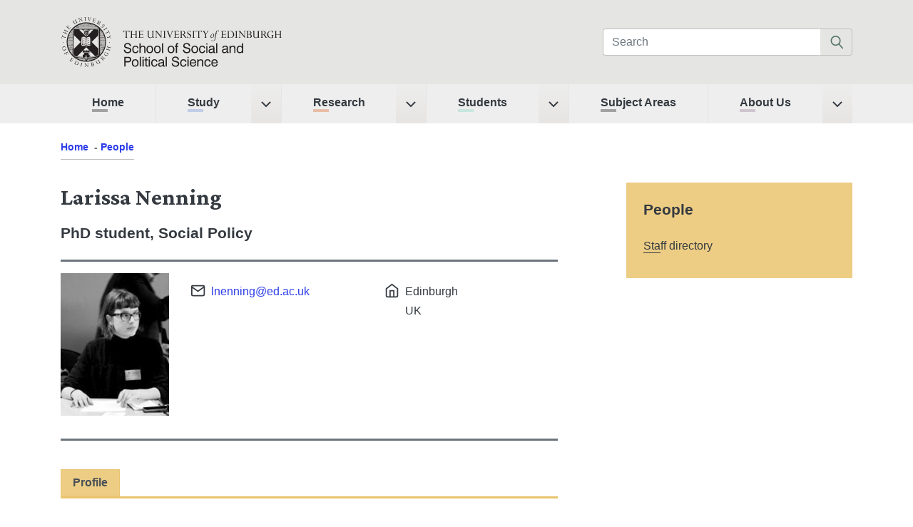

--- FILE ---
content_type: text/html; charset=UTF-8
request_url: https://www.sps.ed.ac.uk/staff/larissa-nenning
body_size: 198834
content:


<!DOCTYPE html>
<html lang="en" dir="ltr" prefix="content: http://purl.org/rss/1.0/modules/content/  dc: http://purl.org/dc/terms/  foaf: http://xmlns.com/foaf/0.1/  og: http://ogp.me/ns#  rdfs: http://www.w3.org/2000/01/rdf-schema#  schema: http://schema.org/  sioc: http://rdfs.org/sioc/ns#  sioct: http://rdfs.org/sioc/types#  skos: http://www.w3.org/2004/02/skos/core#  xsd: http://www.w3.org/2001/XMLSchema# " class="no-js">
  <head>
    <meta charset="utf-8" />
<noscript><style>form.antibot * :not(.antibot-message) { display: none !important; }</style>
</noscript><meta name="geo.region" content="GB" />
<link rel="canonical" href="https://www.sps.ed.ac.uk/staff/larissa-nenning" />
<meta name="google-site-verification" content="nfiQWQJJ9Co1Bq_GTD-LonLV20JFnMwfoy3GZsutMDg" />
<meta name="Generator" content="Drupal 10 (https://www.drupal.org)" />
<meta name="MobileOptimized" content="width" />
<meta name="HandheldFriendly" content="true" />
<meta name="viewport" content="width=device-width, initial-scale=1.0" />
<meta http-equiv="x-ua-compatible" content="ie=edge" />
<link rel="icon" href="/themes/custom/sps_gel_bootstrap/images/favicon.ico" type="image/vnd.microsoft.icon" />

    <meta name="format-detection" content="telephone=no">

                <meta name="robots" content="index,follow" />
    
    <title>Larissa Nenning | School of Social and Political Science</title>
    <link rel="stylesheet" media="all" href="/sites/default/files/css/css_R7_Ql1V-RW9X7R1FfpI9RlL-8l3ickVX6BG1waUkvas.css?delta=0&amp;language=en&amp;theme=sps_gel_bootstrap&amp;include=eJxtzcsKwyAUhOEXsvFxupSjTkS8TPCYhr59pYWushk--BcTCmKeHE5C4IiZ3f617YN9okeTyFThgsL-uPSUidFkFKOHuoTqPDl1DjlsqvRSb8JJPAJZMvSmXvD7elzprRPNelGYV8al9rtbYzwrPlAYR38" />
<link rel="stylesheet" media="all" href="/sites/default/files/css/css_sRBmCHK8UbRmgXBXFqP8-ZQ8OVSM3aR3eSdJJ9a9R0g.css?delta=1&amp;language=en&amp;theme=sps_gel_bootstrap&amp;include=eJxtzcsKwyAUhOEXsvFxupSjTkS8TPCYhr59pYWushk--BcTCmKeHE5C4IiZ3f617YN9okeTyFThgsL-uPSUidFkFKOHuoTqPDl1DjlsqvRSb8JJPAJZMvSmXvD7elzprRPNelGYV8al9rtbYzwrPlAYR38" />
<link rel="stylesheet" media="all" href="//fonts.googleapis.com/css2?family=Crimson+Pro:wght@400;700&amp;display=swap" />

    <script src="/core/assets/vendor/modernizr/modernizr.min.js?v=3.11.7"></script>

    <script async src="https://www.googletagmanager.com/gtag/js?id=UA-1084154-5"></script>
    <script>
      window.dataLayer = window.dataLayer || [];
      function gtag(){dataLayer.push(arguments);}
      gtag('js', new Date());
      gtag('config', 'UA-1084154-5', { 'anonymize_ip': true });
    </script>
  </head>
  <body class="path-node not-front node-page node-page--node-type-staff">
    <div class="skiplinks">
      <a href="#main" class="skiplinks__link visually-hidden focusable">Skip to main content</a>
    </div>
    
      <div class="dialog-off-canvas-main-canvas" data-off-canvas-main-canvas>
    

<header class="py-3 py-lg-4 bg-silver-light"> 
  <div class="container">
    <div class="row align-items-center justify-content-between">
              
<div id="block-sps-branding" class="col-lg-4">
  
    
        <a class="site-logo" href="/" tabindex="0" aria-label="The University of Edinburgh SPS School home" title="SPS Home" rel="home">
            <?xml version="1.0" encoding="UTF-8"?>
<svg class="site-logo__image" version="1.1" viewBox="0 0 494.57 112.19" xml:space="preserve" xmlns="http://www.w3.org/2000/svg" xmlns:cc="http://creativecommons.org/ns#" xmlns:dc="http://purl.org/dc/elements/1.1/" xmlns:rdf="http://www.w3.org/1999/02/22-rdf-syntax-ns#"><metadata><rdf:RDF><cc:Work rdf:about=""> <defs><style>.cls-1{fill:#1d1d1b;}</style></defs><title>logo</title><dc:format>image/svg+xml</dc:format><dc:type rdf:resource="http://purl.org/dc/dcmitype/StillImage"/></cc:Work></rdf:RDF></metadata><g transform="matrix(1.3333 0 0 -1.3333 0 112.19)"><g transform="scale(.1)" fill="#231f20"><path class="site-logo__image" d="m1071.5 290.86c0.46-23.945 17.11-39.003 42.66-39.003 26.01 0 41.06 11.867 41.06 29.882 0 19.621-15.28 22.356-44.94 29.426-36.27 8.672-54.97 16.66-54.97 45.399 0 28.742 22.58 48.586 58.62 48.586 36.27 0 58.4-19.844 58.63-52.461h-21.21c-1.6 21.894-15.52 33.984-38.78 33.984-22.36 0-36.05-10.723-36.05-26.23 0-20.989 15.29-22.356 49.73-30.567 15.97-3.879 28.52-6.621 37.64-14.375 8.67-7.297 13.46-18.019 13.46-31.25 0-31.25-23.72-51.789-62.96-51.789-39.69 0-62.73 20.762-64.33 58.398h21.44"/><path d="m1247.3 341.96c-21.45 0-33.99-15.742-33.99-45.168 0-29.434 12.09-45.398 32.62-45.398 18.7 0 30.11 9.812 32.84 28.289h19.17c-2.06-29.2-21.45-46.543-52.92-46.543-32.4 0-52.47 23.507-52.47 62.968 0 40.149 20.99 63.868 54.75 63.868 30.34 0 49.27-17.11 50.41-43.563h-19.84c-1.15 16.191-12.1 25.547-30.57 25.547"/><path d="m1394.6 310.25c0 20.988-4.56 31.027-23.95 31.027-21.67 0-35.36-13.234-35.36-33.996v-70.488h-20.07v164.02h20.07v-61.589c7.3 12.996 20.31 19.843 37.41 19.843 18.03 0 30.35-5.48 36.96-16.203 5.02-7.754 5.25-17.109 5.25-28.738v-5.703-71.633h-20.31v73.457"/><path d="m1487.7 250.94c23.26 0 36.27 15.965 36.27 45.614 0 29.66-13.01 45.625-36.27 45.625-23.73 0-36.73-15.965-36.73-45.625 0-29.649 13.23-45.614 36.73-45.614zm-0.23 109.03c36.04 0 57.26-23.036 57.26-63.418 0-40.371-21.22-63.418-57.03-63.418-36.04 0-57.26 23.047-57.26 63.418 0 40.382 21.22 63.418 57.03 63.418"/><path d="m1616 250.94c23.26 0 36.27 15.965 36.27 45.614 0 29.66-13.01 45.625-36.27 45.625-23.73 0-36.73-15.965-36.73-45.625 0-29.649 13.23-45.614 36.73-45.614zm-0.23 109.03c36.04 0 57.26-23.036 57.26-63.418 0-40.371-21.22-63.418-57.03-63.418-36.04 0-57.26 23.047-57.26 63.418 0 40.382 21.22 63.418 57.03 63.418"/><path d="m1693 400.82h20.3v-164.02h-20.3v164.02"/><path d="m1846.4 250.94c23.27 0 36.26 15.965 36.26 45.614 0 29.66-12.99 45.625-36.26 45.625-23.73 0-36.73-15.965-36.73-45.625 0-29.649 13.23-45.614 36.73-45.614zm-0.23 109.03c36.05 0 57.26-23.036 57.26-63.418 0-40.371-21.21-63.418-57.03-63.418-36.04 0-57.26 23.047-57.26 63.418 0 40.382 21.22 63.418 57.03 63.418"/><path d="m1927.7 340.13h-19.62v15.969h19.62v17.566c0 19.621 8.89 29.66 26.92 29.66 3.64 0 8.66-0.683 14.82-1.601v-18.02c-3.87 0.684-7.07 1.133-8.89 1.133-10.5 0-12.55-5.926-12.55-18.699v-10.039h21.44v-15.969h-21.44v-103.34h-20.3v103.34"/><path d="m2067.5 290.86c0.46-23.945 17.11-39.003 42.66-39.003 26 0 41.06 11.867 41.06 29.882 0 19.621-15.28 22.356-44.94 29.426-36.27 8.672-54.98 16.66-54.98 45.399 0 28.742 22.59 48.586 58.63 48.586 36.27 0 58.4-19.844 58.63-52.461h-21.22c-1.6 21.894-15.51 33.984-38.77 33.984-22.37 0-36.05-10.723-36.05-26.23 0-20.989 15.28-22.356 49.73-30.567 15.96-3.879 28.51-6.621 37.63-14.375 8.68-7.297 13.47-18.019 13.47-31.25 0-31.25-23.73-51.789-62.97-51.789-39.69 0-62.72 20.762-64.32 58.398h21.44"/><path d="m2245.7 250.94c23.26 0 36.27 15.965 36.27 45.614 0 29.66-13.01 45.625-36.27 45.625-23.73 0-36.73-15.965-36.73-45.625 0-29.649 13.24-45.614 36.73-45.614zm-0.23 109.03c36.04 0 57.25-23.036 57.25-63.418 0-40.371-21.21-63.418-57.02-63.418-36.04 0-57.26 23.047-57.26 63.418 0 40.382 21.22 63.418 57.03 63.418"/><path d="m2371.6 341.96c-21.44 0-33.99-15.742-33.99-45.168 0-29.434 12.09-45.398 32.62-45.398 18.71 0 30.11 9.812 32.85 28.289h19.16c-2.05-29.2-21.44-46.543-52.92-46.543-32.39 0-52.47 23.507-52.47 62.968 0 40.149 20.98 63.868 54.75 63.868 30.33 0 49.27-17.11 50.41-43.563h-19.84c-1.14 16.191-12.09 25.547-30.57 25.547"/><path d="m2439.4 356.1h20.08v-119.31h-20.08zm0 44.714h20.08v-22.812h-20.08v22.812"/><path d="m2519.4 289.27c-14.37-2.286-20.53-7.989-20.53-20.078 0-11.633 7.53-18.477 21.44-18.477 21.91 0 36.95 12.324 36.95 28.973v17.793c-10.72-5.704-23.72-5.938-37.86-8.211zm-2.51-56.125c-24.64 0-38.78 13.691-38.78 35.82 0 21.894 13.46 33.984 40.83 37.414 16.65 2.051 27.84 2.508 32.86 4.559 5.46 2.285 5.7 5.019 5.7 13.007 0 12.09-8.9 18.243-26.92 18.243-18.71 0-28.06-7.754-28.06-22.129h-18.94v0.918c0 23.957 17.8 39.004 47.68 39.004 31.94 0 46.54-11.629 46.54-36.954v-59.765c0-8.211 0.69-12.09 7.76-12.09 1.36 0 2.96 0.227 5.24 0.684v-15.508c-4.34-1.141-7.98-1.824-11.63-1.824-13.46 0-20.08 5.925-20.08 17.558v0.684c-12.31-13-26.23-19.621-42.2-19.621"/><path d="m2605.5 400.82h20.3v-164.02h-20.3v164.02"/><path d="m2746.4 289.27c-14.38-2.286-20.54-7.989-20.54-20.078 0-11.633 7.53-18.477 21.44-18.477 21.91 0 36.96 12.324 36.96 28.973v17.793c-10.73-5.704-23.72-5.938-37.86-8.211zm-2.51-56.125c-24.64 0-38.78 13.691-38.78 35.82 0 21.894 13.45 33.984 40.83 37.414 16.65 2.051 27.83 2.508 32.85 4.559 5.47 2.285 5.7 5.019 5.7 13.007 0 12.09-8.9 18.243-26.92 18.243-18.7 0-28.06-7.754-28.06-22.129h-18.93v0.918c0 23.957 17.79 39.004 47.67 39.004 31.94 0 46.54-11.629 46.54-36.954v-59.765c0-8.211 0.69-12.09 7.76-12.09 1.37 0 2.97 0.227 5.24 0.684v-15.508c-4.33-1.141-7.98-1.824-11.63-1.824-13.46 0-20.08 5.925-20.08 17.558v0.684c-12.31-13-26.23-19.621-42.19-19.621"/><path d="m2911.4 310.25c0 21.211-4.79 31.027-23.96 31.027-22.12 0-35.35-13.007-35.35-36.504v-67.98h-20.08v119.31h19.16v-17.336c9.13 13.683 21.67 20.304 38.33 20.304 18.02 0 30.33-5.48 36.96-16.203 5.01-7.754 5.24-17.109 5.24-28.738v-5.703-71.633h-20.3v73.457"/><path d="m3007.2 341.96c-22.13 0-35.36-16.426-35.36-47.219 0-27.383 13.69-43.797 35.58-43.797 22.13 0 35.36 16.192 35.36 46.297 0 29.66-12.09 44.719-35.58 44.719zm54.29-105.17h-19.39v15.059c-10.26-12.547-23.27-18.711-38.78-18.711-31.26 0-52.25 23.957-52.25 62.968 0 39.688 21.23 63.868 52.25 63.868 16.65 0 29.42-6.153 38.78-18.477v59.316h19.39v-164.02"/><path d="m1117.4 97.684c24.18 0 34.9 6.1604 34.9 27.597 0 20.301-10.27 27.383-33.31 27.383h-39v-54.98zm-59.77 75.046h54.52 5.93c13.92 0 25.55-0.457 36.04-6.16 13.23-7.297 20.76-21.894 20.76-41.289 0-18.476-7.53-32.617-20.98-40.832-10.5-6.3867-23.27-6.6094-40.15-6.6094h-33.76v-69.121h-22.36v164.01"/><path d="m1242 22.859c23.26 0 36.27 15.965 36.27 45.625 0 29.656-13.01 45.625-36.27 45.625-23.73 0-36.73-15.968-36.73-45.625 0-29.66 13.23-45.625 36.73-45.625zm-0.23 109.04c36.04 0 57.26-23.039 57.26-63.418 0-40.383-21.22-63.418-57.03-63.418-36.04 0-57.26 23.035-57.26 63.418 0 40.379 21.22 63.418 57.03 63.418"/><path d="m1318.9 172.73h20.3v-164.01h-20.3v164.01"/><path d="m1364.4 128.02h20.07v-119.3h-20.07zm0 44.707h20.07v-22.812h-20.07v22.812"/><path d="m1445.8 25.367c2.28 0 5.7 0.2266 10.72 0.6836v-17.109c-6.16-1.1406-11.63-1.8242-15.97-1.8242-19.16 0-25.55 6.6211-25.55 24.863v80.078h-17.79v15.964h17.79v33.301h20.08v-33.301h21.44v-15.964h-21.44v-73.235c0-9.8047 1.82-13.457 10.72-13.457"/><path d="m1471.2 128.02h20.08v-119.3h-20.08zm0 44.707h20.08v-22.812h-20.08v22.812"/><path d="m1565.9 113.88c-21.44 0-33.98-15.734-33.98-45.168 0-29.422 12.08-45.391 32.62-45.391 18.7 0 30.11 9.8047 32.84 28.281h19.17c-2.06-29.199-21.45-46.531-52.93-46.531-32.39 0-52.46 23.496-52.46 62.957 0 40.149 20.98 63.879 54.74 63.879 30.35 0 49.28-17.109 50.42-43.574h-19.84c-1.15 16.199-12.1 25.547-30.58 25.547"/><path d="m1669.3 61.18c-14.37-2.2774-20.52-7.9805-20.52-20.07 0-11.641 7.52-18.477 21.44-18.477 21.89 0 36.95 12.316 36.95 28.965v17.793c-10.72-5.7031-23.72-5.9258-37.87-8.2109zm-2.51-56.113c-24.63 0-38.78 13.691-38.78 35.809 0 21.906 13.47 33.996 40.84 37.414 16.65 2.0586 27.83 2.5078 32.85 4.5703 5.47 2.2734 5.7 5.0078 5.7 12.996 0 12.09-8.9 18.254-26.92 18.254-18.7 0-28.06-7.754-28.06-22.128h-18.93v0.9062c0 23.957 17.79 39.015 47.68 39.015 31.93 0 46.53-11.64 46.53-36.953v-59.777c0-8.211 0.68-12.09 7.76-12.09 1.37 0 2.96 0.2344 5.24 0.6836v-15.508c-4.33-1.1406-7.98-1.8242-11.63-1.8242-13.46 0-20.08 5.9258-20.08 17.566v0.6836c-12.31-13.008-26.23-19.617-42.2-19.617"/><path d="m1755.3 172.73h20.31v-164.01h-20.31v164.01"/><path d="m1878.5 62.781c0.46-23.957 17.11-39.016 42.66-39.016 26.01 0 41.06 11.867 41.06 29.895 0 19.609-15.29 22.352-44.94 29.422-36.27 8.6719-54.97 16.652-54.97 45.391 0 28.75 22.57 48.593 58.62 48.593 36.27 0 58.4-19.843 58.63-52.468h-21.22c-1.59 21.902-15.51 33.992-38.78 33.992-22.35 0-36.04-10.723-36.04-26.231 0-20.996 15.28-22.363 49.73-30.574 15.97-3.8787 28.52-6.6131 37.64-14.367 8.67-7.3047 13.46-18.027 13.46-31.258 0-31.25-23.72-51.777-62.96-51.777-39.7 0-62.74 20.762-64.33 58.398h21.44"/><path d="m2054.2 113.88c-21.45 0-33.99-15.734-33.99-45.168 0-29.422 12.08-45.391 32.62-45.391 18.7 0 30.11 9.8047 32.84 28.281h19.17c-2.06-29.199-21.44-46.531-52.93-46.531-32.39 0-52.46 23.496-52.46 62.957 0 40.149 20.99 63.879 54.75 63.879 30.34 0 49.27-17.109 50.41-43.574h-19.84c-1.15 16.199-12.09 25.547-30.57 25.547"/><path d="m2122 128.02h20.08v-119.3h-20.08zm0 44.707h20.08v-22.812h-20.08v22.812"/><path d="m2248.7 79.207c-0.23 22.578-11.86 34.902-32.17 34.902-19.84 0-31.47-12.089-33.3-34.902zm19.39-31.945c-4.33-26.453-24.18-42.422-52.24-42.422-32.85 0-53.6 23.496-53.6 62.277 0 41.289 20.75 64.785 53.6 64.785 33.99 0 53.84-21.672 53.84-60.449 0-2.9687 0-5.9375-0.23-8.8984h-86.23c0.45-25.32 13.23-39.473 34.45-39.473 16.42 0 27.37 8.6719 30.56 24.18h19.85"/><path d="m2368.3 82.164c0 21.223-4.78 31.027-23.95 31.027-22.12 0-35.36-13-35.36-36.496v-67.977h-20.07v119.3h19.16v-17.343c9.13 13.691 21.67 20.304 38.33 20.304 18.01 0 30.33-5.468 36.95-16.191 5.02-7.754 5.24-17.109 5.24-28.742v-5.7031-71.629h-20.3v73.445"/><path d="m2462.7 113.88c-21.44 0-33.99-15.734-33.99-45.168 0-29.422 12.09-45.391 32.62-45.391 18.71 0 30.11 9.8047 32.85 28.281h19.16c-2.05-29.199-21.44-46.531-52.92-46.531-32.39 0-52.47 23.496-52.47 62.957 0 40.149 20.99 63.879 54.75 63.879 30.34 0 49.27-17.109 50.41-43.574h-19.84c-1.14 16.199-12.09 25.547-30.57 25.547"/><path d="m2611.7 79.207c-0.23 22.578-11.86 34.902-32.16 34.902-19.85 0-31.48-12.089-33.31-34.902zm19.39-31.945c-4.33-26.453-24.18-42.422-52.23-42.422-32.85 0-53.62 23.496-53.62 62.277 0 41.289 20.77 64.785 53.62 64.785 33.98 0 53.82-21.672 53.82-60.449 0-2.9687 0-5.9375-0.22-8.8984h-86.23c0.46-25.32 13.23-39.473 34.44-39.473 16.43 0 27.39 8.6719 30.58 24.18h19.84"/><path d="m1117.5 601.96h-17.5v-88.652c0-6.95 0.85-11.641 2.56-14.067 1.7-2.425 5.01-3.64 9.93-3.64v-3.34h-40.8v3.34c5.07 0 8.52 1.39 10.35 4.179 1.82 2.789 2.73 7.496 2.73 14.121v88.059h-16.72c-7.99 0-13.81-1.281-17.45-3.836-3.63-2.555-5.68-6.777-6.14-12.683h-3.44v26.449h3.44c3.08-2.887 8.85-4.324 17.31-4.324h60.45c8.71 0 14.81 1.437 18.28 4.324h3.64v-26.449h-2.26c-1.45 6.359-4.02 10.703-7.72 13.031-3.71 2.324-9.26 3.488-16.66 3.488"/><path d="m1249.4 513.92v33.484h-62.81v-33.484c0-6.828 0.97-11.594 2.9-14.285 1.93-2.692 5.42-4.035 10.47-4.035v-3.34h-41.68v3.34c5.05 0 8.49 1.359 10.33 4.082 1.83 2.722 2.75 7.465 2.75 14.218v71.918c0 7.086-0.94 11.922-2.81 14.508-1.86 2.598-5.29 3.891-10.27 3.891v3.348h41.68v-3.348c-5.05 0-8.54-1.395-10.47-4.176-1.93-2.789-2.9-7.519-2.9-14.203v-32.828h62.81v32.828c0 7.078-0.9 11.91-2.7 14.496-1.8 2.59-5.19 3.883-10.17 3.883v3.348h41.28v-3.348c-4.91 0-8.32-1.348-10.22-4.031-1.9-2.692-2.85-7.477-2.85-14.368v-71.918c0-6.886 0.95-11.656 2.85-14.316 1.9-2.656 5.31-3.984 10.22-3.984v-3.34h-41.28v3.34c5.11 0 8.53 1.328 10.27 3.992 1.73 2.656 2.6 7.43 2.6 14.328"/><path d="m1367.8 563.91h3.44v-28.012h-3.44c-1.25 4.914-2.75 7.989-4.52 9.239-1.77 1.242-5.64 1.867-11.6 1.867h-28.6v-41.281c0-2.887 0.63-4.922 1.91-6.098 1.28-1.18 3.46-1.77 6.54-1.77h20.15c7.21 0 12.19 0.391 14.95 1.176 2.74 0.789 5.07 2.25 6.97 4.375 1.9 2.133 3.93 5.586 6.1 10.371h3.44l-5.31-21.523h-83.07v3.34c5.19 0 8.66 1.328 10.42 3.984 1.77 2.66 2.66 7.367 2.66 14.121v72.113c0 7.02-0.92 11.836-2.75 14.465-1.84 2.617-5.27 3.934-10.33 3.934v3.348h83.07v-19.27h-2.16c-1.19 5.508-2.87 9.152-5.07 10.961-2.19 1.801-6.96 2.703-14.3 2.703h-33.22v-49.348h32.24c4.39 0 7.38 0.786 8.99 2.36s2.77 4.551 3.49 8.945"/><path d="m1532 516.44v69.398c0 6.75-0.9 11.449-2.7 14.105-1.81 2.653-5 4.079-9.59 4.274v3.348h40.69v-3.348c-4.91 0-8.32-1.348-10.21-4.031-1.91-2.692-2.86-7.477-2.86-14.368v-71.918c0-6.753 0.94-11.496 2.8-14.218 1.88-2.723 5.3-4.082 10.27-4.082v-3.34h-28.4v16.121c-10.81-12.652-23.63-18.969-38.44-18.969-12.19 0-21.77 3.633-28.74 10.906-6.99 7.274-10.48 16.872-10.48 28.801v56.719c0 6.879-0.89 11.664-2.7 14.348-1.8 2.691-5.26 4.031-10.37 4.031v3.348h41.68v-3.348c-5.18 0-8.68-1.309-10.52-3.93-1.83-2.625-2.75-7.371-2.75-14.254v-58.39c0-9.434 2.59-16.86 7.77-22.258 5.17-5.41 12.38-8.113 21.62-8.113 13.7 0 24.67 6.386 32.93 19.168"/><path d="m1663.9 604.22v3.348h34.79v-3.348c-5.57 0-9.43-1.309-11.59-3.93-2.16-2.625-3.25-7.371-3.25-14.254v-93.773h-3.53l-81.69 100.26v-80.985c0-5.707 1.16-9.789 3.49-12.246 2.32-2.465 6.2-3.691 11.65-3.691v-3.34h-35v3.34c5.57 0 9.34 1.461 11.31 4.375 1.96 2.918 2.95 8.054 2.95 15.402v67.488c0 7.282-1.33 12.516-3.99 15.696-2.65 3.179-7.02 5.062-13.12 5.656v3.348h29.6l72.44-89.75v67.429c0 7.082-1.01 12.008-3 14.797-2 2.781-5.69 4.176-11.06 4.176"/><path d="m1756.6 607.56v-3.348c-4.92 0-8.33-1.348-10.23-4.031-1.9-2.692-2.85-7.477-2.85-14.368v-71.918c0-6.886 0.95-11.656 2.85-14.316 1.9-2.656 5.31-3.984 10.23-3.984v-3.34h-41.49v3.34c5.05 0 8.49 1.312 10.32 3.933 1.83 2.625 2.76 7.418 2.76 14.367v71.918c0 7.086-0.91 11.922-2.71 14.508-1.8 2.598-5.26 3.891-10.37 3.891v3.348h41.49"/><path d="m1883.7 607.56v-3.543c-8.46 0-15.45-7.469-20.96-22.411l-34.02-90.925h-3.27l-35.71 93.578c-3.34 8.652-6.23 14.105-8.65 16.371-2.43 2.254-5.91 3.453-10.43 3.582v3.348h41.87v-3.348c-6.73 0-10.09-2.59-10.09-7.762 0-1.703 0.43-3.637 1.28-5.801l28.22-74.414 26.79 71.852c1.11 3.082 1.67 5.734 1.67 7.965 0 5.441-3.44 8.16-10.32 8.16v3.348h33.62"/><path d="m1968.2 563.91h3.43v-28.012h-3.43c-1.25 4.914-2.75 7.989-4.52 9.239-1.78 1.242-5.65 1.867-11.61 1.867h-28.6v-41.281c0-2.887 0.64-4.922 1.92-6.098 1.28-1.18 3.46-1.77 6.54-1.77h20.14c7.21 0 12.19 0.391 14.95 1.176 2.75 0.789 5.08 2.25 6.97 4.375 1.9 2.133 3.94 5.586 6.1 10.371h3.44l-5.31-21.523h-83.06v3.34c5.18 0 8.65 1.328 10.42 3.984 1.77 2.66 2.65 7.367 2.65 14.121v72.113c0 7.02-0.91 11.836-2.75 14.465-1.83 2.617-5.27 3.934-10.32 3.934v3.348h83.06v-19.27h-2.16c-1.18 5.508-2.87 9.152-5.06 10.961-2.2 1.801-6.96 2.703-14.3 2.703h-33.23v-49.348h32.24c4.39 0 7.39 0.786 8.99 2.36 1.61 1.574 2.77 4.551 3.5 8.945"/><path d="m2039 603.13h-12.09v-52.688h14.16c8.45 0 15.09 2.426 19.9 7.274 4.81 4.851 7.23 11.273 7.23 19.269 0 7.801-2.68 14.106-8.01 18.922-5.35 4.82-12.41 7.223-21.19 7.223zm-2.75-57.5h-9.34v-31.715c0-6.828 0.97-11.594 2.9-14.285 1.93-2.692 5.36-4.035 10.27-4.035v-3.34h-41.48v3.34c5.11 0 8.57 1.343 10.37 4.035 1.8 2.687 2.7 7.445 2.7 14.265v72.317c0 6.816-0.88 11.523-2.65 14.109-1.77 2.598-5.24 3.891-10.42 3.891v3.348h47.28c11.67 0 20.99-2.84 27.97-8.504 6.98-5.668 10.47-12.899 10.47-21.68 0-14.152-7.93-23.586-23.79-28.305 3.48-2.23 6.88-5.293 10.2-9.191 3.32-3.895 7.67-10.375 13.04-19.434 6.04-10.051 10.75-16.636 14.15-19.761 3.39-3.133 6.92-4.825 10.57-5.09v-3.34h-23.59c-4.85 5.836-10.71 14.402-17.59 25.695-7.34 11.883-13.09 19.473-17.25 22.754s-8.76 4.926-13.81 4.926"/><path d="m2176.7 609.23h3.24v-27.035h-3.43c-0.79 7.477-3.5 13.309-8.12 17.5-4.61 4.196-10.43 6.293-17.45 6.293-6.22 0-11.24-1.574-15.03-4.718-3.8-3.149-5.7-7.34-5.7-12.586 0-4.852 1.57-9.27 4.72-13.27 3.14-3.996 9.96-9.141 20.44-15.434 12.19-7.273 20.38-13.628 24.57-19.066 4.2-5.441 6.3-11.668 6.3-18.676 0-9.043-3.21-16.777-9.62-23.203-6.41-6.422-14.14-9.625-23.17-9.625-5.23 0-11.91 1.434-20.02 4.32-3.33 1.176-5.46 1.77-6.38 1.77-1.89 0-3.36-1.477-4.41-4.422h-3.45v31.16h3.45c0.06-8.59 2.86-15.465 8.39-20.648 5.52-5.176 11.98-7.762 19.37-7.762 7 0 12.61 1.867 16.83 5.61 4.21 3.738 6.32 8.718 6.32 14.953 0 4.656-1.73 9.117-5.2 13.379-3.46 4.257-10.71 9.757-21.73 16.488-8.99 5.543-14.99 9.926-18 13.144-3.01 3.211-5.23 6.735-6.68 10.571-1.43 3.836-2.15 8.047-2.15 12.636 0 8.848 2.9 16.032 8.69 21.536 5.8 5.507 13.36 8.265 22.67 8.265 5.11 0 10.68-1.015 16.7-3.051 2.82-0.918 4.79-1.371 5.9-1.371 0.92 0 1.54 0.196 1.87 0.586 0.33 0.395 0.68 1.281 1.08 2.656"/><path d="m2247 607.56v-3.348c-4.92 0-8.33-1.348-10.23-4.031-1.9-2.692-2.85-7.477-2.85-14.368v-71.918c0-6.886 0.95-11.656 2.85-14.316 1.9-2.656 5.31-3.984 10.23-3.984v-3.34h-41.49v3.34c5.05 0 8.49 1.312 10.32 3.933 1.83 2.625 2.76 7.418 2.76 14.367v71.918c0 7.086-0.91 11.922-2.71 14.508-1.81 2.598-5.26 3.891-10.37 3.891v3.348h41.49"/><path d="m2338.6 601.96h-17.5v-88.652c0-6.95 0.85-11.641 2.56-14.067 1.7-2.425 5.01-3.64 9.93-3.64v-3.34h-40.8v3.34c5.07 0 8.52 1.39 10.35 4.179 1.82 2.789 2.73 7.496 2.73 14.121v88.059h-16.72c-7.99 0-13.8-1.281-17.45-3.836-3.63-2.555-5.68-6.777-6.14-12.683h-3.44v26.449h3.44c3.08-2.887 8.85-4.324 17.31-4.324h60.45c8.71 0 14.81 1.437 18.28 4.324h3.64v-26.449h-2.26c-1.45 6.359-4.02 10.703-7.72 13.031-3.71 2.324-9.26 3.488-16.66 3.488"/><path d="m2462.4 591.14-25.94-40.891v-36.332c0-7.027 0.89-11.84 2.69-14.434 1.81-2.586 5.13-3.886 9.98-3.886v-3.34h-42.07v3.34c5.7 0 9.49 1.379 11.36 4.132 1.86 2.758 2.8 7.485 2.8 14.188v36.332l-24.58 38.238c-4.06 6.36-7.37 10.52-9.93 12.481-2.55 1.969-6.09 3.051-10.61 3.246v3.348h45.12v-3.348c-7.93 0-11.89-1.801-11.89-5.402 0-1.641 0.78-3.668 2.36-6.094l22.8-34.926 18.25 28.945c2.69 4.317 4.03 8.016 4.03 11.098 0 4.254-2.55 6.379-7.64 6.379v3.348h31.66v-3.348c-4.26-0.262-7.56-1.199-9.89-2.805-2.32-1.605-5.15-5.023-8.5-10.269"/><path d="m2536.2 495.89c6.49 0 12.2 4.043 17.15 12.125 4.95 8.078 7.42 17.707 7.42 28.894 0 5.039-1.31 9.278-3.93 12.707-2.62 3.434-5.9 5.156-9.83 5.156-6.29 0-11.93-4.023-16.91-12.07-4.98-8.051-7.47-17.5-7.47-28.363 0-5.625 1.23-10.11 3.69-13.445 2.45-3.332 5.75-5.004 9.88-5.004zm16.11 64.781c5.38 0 10.1-2.262 14.16-6.781 4.07-4.524 6.09-9.828 6.09-15.926 0-10.684-4.03-21.352-12.09-32-8.06-10.649-17.62-15.973-28.7-15.973-6.15 0-11.19 2.199-15.09 6.586-3.9 4.395-5.85 9.992-5.85 16.813 0 11.929 4.31 22.785 12.93 32.582s18.14 14.699 28.55 14.699"/><path d="m2622.2 558.51-0.69-5.5h-13.99l-11.22-58.793c-2.95-15.86-6.21-27.391-9.79-34.602-3.57-7.203-8.59-12.785-15.05-16.75s-13.4-5.949-20.81-5.949c-9.9 0-17.7 1.801-23.41 5.41l3.05 14.055h3.44c2.16-10.293 8.02-15.434 17.57-15.434 7.19 0 13.52 2.606 18.97 7.813 5.47 5.215 9.96 17.289 13.5 36.222l12.77 68.028h-14.15l0.59 5.5h14.19l4.98 24.375c2.62 12.976 6.91 21.922 12.85 26.836s13.02 7.375 21.22 7.375c3.81 0 8.38-0.887 13.7-2.656l0.59 2.46h4.03l-3.83-18.183h-4.03c-0.86 9.562-5.09 14.348-12.7 14.348-9.71 0-16.28-8.192-19.68-24.586l-6.33-29.969h14.23"/><path d="m2761 563.91h3.44v-28.012h-3.44c-1.25 4.914-2.75 7.989-4.52 9.239-1.78 1.242-5.64 1.867-11.6 1.867h-28.61v-41.281c0-2.887 0.64-4.922 1.92-6.098 1.28-1.18 3.46-1.77 6.54-1.77h20.15c7.21 0 12.18 0.391 14.94 1.176 2.75 0.789 5.08 2.25 6.98 4.375 1.89 2.133 3.93 5.586 6.09 10.371h3.44l-5.31-21.523h-83.06v3.34c5.18 0 8.65 1.328 10.42 3.984 1.77 2.66 2.65 7.367 2.65 14.121v72.113c0 7.02-0.91 11.836-2.75 14.465-1.83 2.617-5.27 3.934-10.32 3.934v3.348h83.06v-19.27h-2.16c-1.18 5.508-2.86 9.152-5.06 10.961-2.2 1.801-6.96 2.703-14.3 2.703h-33.23v-49.348h32.25c4.38 0 7.38 0.786 8.99 2.36 1.6 1.574 2.77 4.551 3.49 8.945"/><path d="m2842.6 603.13h-21.93v-85.121c0-8.196 0.99-13.793 2.96-16.813 1.97-3.015 5.89-4.523 11.8-4.523h11.89c14.15 0 25.29 4.578 33.42 13.719 8.12 9.14 12.19 21.609 12.19 37.398 0 16.777-4.44 30.195-13.32 40.254-8.88 10.055-21.22 15.086-37.01 15.086zm-50.23-110.88v3.34c4.94 0 8.35 1.359 10.25 4.082 1.88 2.722 2.82 7.465 2.82 14.218v71.918c0 6.891-0.94 11.676-2.82 14.368-1.9 2.683-5.31 4.031-10.25 4.031v3.348h53.33c19.71 0 35.47-5.606 47.29-16.813s17.73-25.457 17.73-42.762c0-16.968-5.6-30.504-16.8-40.593-11.19-10.094-26.78-15.137-46.75-15.137h-54.8"/><path d="m2967.5 607.56v-3.348c-4.91 0-8.32-1.348-10.22-4.031-1.9-2.692-2.85-7.477-2.85-14.368v-71.918c0-6.886 0.95-11.656 2.85-14.316 1.9-2.656 5.31-3.984 10.22-3.984v-3.34h-41.48v3.34c5.05 0 8.49 1.312 10.32 3.933 1.83 2.625 2.76 7.418 2.76 14.367v71.918c0 7.086-0.91 11.922-2.71 14.508-1.81 2.598-5.26 3.891-10.37 3.891v3.348h41.48"/><path d="m3069.9 604.22v3.348h34.79v-3.348c-5.57 0-9.43-1.309-11.59-3.93-2.16-2.625-3.25-7.371-3.25-14.254v-93.773h-3.53l-81.69 100.26v-80.985c0-5.707 1.16-9.789 3.49-12.246 2.32-2.465 6.21-3.691 11.65-3.691v-3.34h-35v3.34c5.57 0 9.34 1.461 11.31 4.375 1.96 2.918 2.95 8.054 2.95 15.402v67.488c0 7.282-1.33 12.516-3.99 15.696-2.65 3.179-7.02 5.062-13.11 5.656v3.348h29.59l72.44-89.75v67.429c0 7.082-1.01 12.008-3 14.797-2 2.781-5.69 4.176-11.06 4.176"/><path d="m3156.7 549.86h-10.94v-33.816c0-7.469 0.83-12.566 2.46-15.285 1.65-2.715 4.8-4.082 9.46-4.082h9.56c6.7 0 12.17 2.25 16.4 6.734 4.24 4.492 6.36 10.508 6.36 18.039 0 8.582-3.04 15.469-9.11 20.641-6.08 5.176-14.15 7.769-24.19 7.769zm-10.94 53.274v-48.852h11.93c8.34 0 14.98 2.176 19.9 6.539 4.93 4.356 7.4 10.239 7.4 17.645 0 7.793-2.42 13.859-7.25 18.183-4.82 4.321-11.65 6.485-20.45 6.485zm24.83-110.88h-53.13v3.34c4.91 0 8.32 1.328 10.21 3.984 1.9 2.66 2.86 7.43 2.86 14.316v71.918c0 7.02-0.9 11.836-2.7 14.465-1.81 2.617-5.26 3.934-10.37 3.934v3.348h43.49c12.46 0 22.27-2.575 29.43-7.711 7.15-5.141 10.72-11.934 10.72-20.379 0-12.379-7.73-21.082-23.19-26.129v-0.489c8.78-1.773 15.94-5.656 21.48-11.656 5.53-6.004 8.3-12.902 8.3-20.711 0-8.527-3.4-15.359-10.18-20.508-6.8-5.152-15.77-7.722-26.92-7.722"/><path d="m3310.4 516.44v69.398c0 6.75-0.9 11.449-2.7 14.105-1.81 2.653-5 4.079-9.59 4.274v3.348h40.7v-3.348c-4.92 0-8.32-1.348-10.22-4.031-1.91-2.692-2.86-7.477-2.86-14.368v-71.918c0-6.753 0.94-11.496 2.81-14.218 1.87-2.723 5.29-4.082 10.27-4.082v-3.34h-28.41v16.121c-10.81-12.652-23.63-18.969-38.43-18.969-12.19 0-21.78 3.633-28.75 10.906-6.98 7.274-10.47 16.872-10.47 28.801v56.719c0 6.879-0.9 11.664-2.71 14.348-1.8 2.691-5.26 4.031-10.37 4.031v3.348h41.68v-3.348c-5.17 0-8.68-1.309-10.52-3.93-1.83-2.625-2.75-7.371-2.75-14.254v-58.39c0-9.434 2.59-16.86 7.77-22.258 5.17-5.41 12.38-8.113 21.62-8.113 13.7 0 24.67 6.386 32.93 19.168"/><path d="m3396.2 603.13h-12.09v-52.688h14.16c8.45 0 15.08 2.426 19.9 7.274 4.81 4.851 7.22 11.273 7.22 19.269 0 7.801-2.67 14.106-8.01 18.922-5.34 4.82-12.4 7.223-21.18 7.223zm-2.75-57.5h-9.34v-31.715c0-6.828 0.96-11.594 2.9-14.285 1.93-2.692 5.35-4.035 10.27-4.035v-3.34h-41.48v3.34c5.11 0 8.56 1.343 10.37 4.035 1.8 2.687 2.7 7.445 2.7 14.265v72.317c0 6.816-0.89 11.523-2.65 14.109-1.77 2.598-5.24 3.891-10.42 3.891v3.348h47.28c11.66 0 20.99-2.84 27.96-8.504 6.98-5.668 10.48-12.899 10.48-21.68 0-14.152-7.94-23.586-23.8-28.305 3.49-2.23 6.89-5.293 10.21-9.191 3.31-3.895 7.66-10.375 13.04-19.434 6.04-10.051 10.75-16.636 14.15-19.761 3.39-3.133 6.92-4.825 10.57-5.09v-3.34h-23.59c-4.85 5.836-10.71 14.402-17.59 25.695-7.34 11.883-13.09 19.473-17.25 22.754s-8.77 4.926-13.81 4.926"/><path d="m3580.3 542.19v-3.34c-5.12 0-8.77-1.164-10.96-3.496-2.2-2.329-3.3-6.352-3.3-12.067v-31.023c-2.69-0.719-7.72-1.379-15.09-1.969-7.37-0.594-13.09-0.883-17.15-0.883-21.3 0-37.89 5.238-49.79 15.723-11.89 10.488-17.84 24.312-17.84 41.484 0 11.988 2.6 22.805 7.82 32.438 5.2 9.629 12.48 17.265 21.81 22.902 9.35 5.633 19.26 8.453 29.74 8.453 6.29 0 13.14-1.113 20.55-3.344 4.71-1.378 8.32-2.066 10.81-2.066 3.28 0 5.44 1.281 6.49 3.836h3.63v-34.012h-3.24c-1.31 9.438-5.59 16.992-12.83 22.66-7.24 5.664-15.71 8.504-25.41 8.504-12.18 0-22.18-4.871-29.98-14.601-7.8-9.731-11.7-22.297-11.7-37.699 0-16.903 4.51-30.93 13.52-42.067 9.01-11.141 20.33-16.715 33.96-16.715 12.91 0 19.36 4.11 19.36 12.321v12.507c0 7.094-0.93 12.055-2.8 14.879-1.86 2.825-5.15 4.235-9.87 4.235h-4.43v3.34h46.7"/><path d="m3680.9 513.92v33.484h-62.81v-33.484c0-6.828 0.96-11.594 2.9-14.285 1.93-2.692 5.42-4.035 10.46-4.035v-3.34h-41.67v3.34c5.04 0 8.48 1.359 10.32 4.082 1.83 2.722 2.75 7.465 2.75 14.218v71.918c0 7.086-0.94 11.922-2.8 14.508-1.87 2.598-5.3 3.891-10.27 3.891v3.348h41.67v-3.348c-5.04 0-8.53-1.395-10.46-4.176-1.94-2.789-2.9-7.519-2.9-14.203v-32.828h62.81v32.828c0 7.078-0.91 11.91-2.71 14.496-1.8 2.59-5.19 3.883-10.17 3.883v3.348h41.29v-3.348c-4.92 0-8.33-1.348-10.23-4.031-1.9-2.692-2.85-7.477-2.85-14.368v-71.918c0-6.886 0.95-11.656 2.85-14.316 1.9-2.656 5.31-3.984 10.23-3.984v-3.34h-41.29v3.34c5.11 0 8.54 1.328 10.27 3.992 1.74 2.656 2.61 7.43 2.61 14.328"/><path d="m569.64 146.27c-7.118 0.054-14.289 0.113-21.407 0.152-2.714 0.058-7.601 1.047-10.121 0.039-2.773 0.019-6.726 0.602-8.957-0.523-1.937 0.019-5.117 0.523-6.648-0.25-4.055 0.308-8.106 0.636-12.141 0.968-0.851 0.02-1.859 0.27-2.617-0.019-5.215 0.019-9.926 0.058-15.047 0.078v0.308h0.293c0 0.372-0.117 0.254 0.25 0.372 2.484 0.812 5.664 0.636 8.438 0.753 4.437 0.274 8.859 0.563 13.296 0.832 6.247 0.45 12.645 1.555 18.848 2.098 3.18 0.289 6.399 0.485 9.5 1.008 3.024 0.465 6.051 1.512 9.289 1.762 3.18 0.234 6.145 0.39 9.246 0.66 2.426 0.215 4.965 0.719 7.543 0.738 2.055 0.02 4.09-0.215 6.047-0.234 1.262 0.156 2.524 0.293 3.766 0.449 1.511 0.055 2.984-0.063 4.359 0.269h4.055c0-0.195-0.02-0.39-0.02-0.562-0.136-0.059-0.293-0.137-0.425-0.176-1.766-1.707-4.344-3.101-6.442-4.304-1.473-0.852-2.75-2.036-4.242-2.793-1.32-0.446-2.637-0.891-3.996-1.317-0.891 0-2.113 0.059-2.867-0.308zm-4.364-4.579c-1.027 0-3.664-2.035-4.672-2.558-3.257-1.59-6.554-3.141-9.871-4.559-1.976-0.851-3.933-2.015-6.086-2.441-3.996-0.774-8.609-0.039-12.972-0.117-1.805 0-3.219-0.446-4.922-0.485-1.688-0.039-4.309 0.391-5.801-0.328-2.015 0-4.031-0.058-6.066-0.078-2.598 0.117-5.063 1.609-7.504 0.156-4.403 0.039-8.863 0.039-13.012 0.289-1.918 0.176-4.941 0.524-6.687-0.152-1.204 0-3.043 0.211-4.036-0.273-2.5 0.019-5 0.039-7.5 0.039-2.543 0.019-9.21 1.086-11.304 0.097-6.731 0-12.758 1.203-19.641 1.239v0.566c0.832 0 3.703 2.441 4.594 2.965 2.91 1.687 6.109 2.847 9.348 3.914 1.937 0.68 3.82 1.535 6.046 1.668 5.043-0.02 10.043-0.02 15.047-0.02 4.266 0.157 8.492 0.313 12.739 0.489 10.546-0.059 21.617-0.489 32.109-0.196 3.469 0.098 7.094 0.196 10.41 0.231 1.805 0.019 3.742-0.153 5.195 0.562 8.106-0.058 15.957-0.386 24.313-0.445v-0.27h0.273v-0.293zm-31.023-14.597h-0.289c0-0.485-0.563-0.391-0.91-0.543-2.754-1.086-5.528-2.172-8.34-3.258-1.492-0.699-2.945-1.379-4.418-2.055-2.02-0.718-4.035-1.433-6.051-2.133-2.094 0.02-6.805 0.543-8.394-0.234-1.825 0.02-3.649 0.039-5.489 0.078-1.277 0.059-2.847 0.446-4.07 0-1.242 0-3.047 0.211-4.035-0.269-0.563-0.117-1.141-0.196-1.742-0.293-2.735 0.019-5.356-0.059-8.086 0.097-1.61 0.079-3.879 1.067-5.489 0.27-1.394 0.019-3.218 0.254-4.324-0.27-1.84 0-4.515 0.446-6.086-0.254-0.933 0-2.152 0.079-2.89-0.289-1.571 0-3.606 0.27-4.922-0.253-0.68-0.075-1.36-0.172-2.039-0.27-2.25 0.02-8.977 0.777-10.41 0.059-1.532 0-3.082 0.019-4.633 0.039-2.832 0.015-5.371 0.543-8.067 0.89 0 2.715 4.149 7.989 6.766 8.688 2.269 0.621 5.023 0 7.426 0.308 8.066 1.008 16.793-0.156 24.875-0.191 4.211-0.023 8.316 0.484 12.738 0.465 2.832-0.039 5.352-0.078 8.086-0.059 1.492 0.02 3.043-0.117 4.363 0.27 2.5-0.852 7.153-0.289 10.121-0.367 4.071-0.059 8.219-0.661 12.41-0.602 1.918 0.176 3.856 0.328 5.793 0.484 2.696 0 5.411-0.019 8.106 0v-0.308zm-37.09-13.071c-3.277 0.02-7.059-1.976-10.199-2.675-2.246-0.485-4.711-0.114-6.61-1.278-3.218 0.02-6.437-1.531-9.328-2.367-0.754-0.152-1.511-0.308-2.246-0.465-1.883 0-3.683-0.078-5.218-0.851-1.375 0-5.274-0.621-6.379-1.106-1.762 0.02-3.782 0.153-5.196-0.543-1.976 0-6.3 0.485-7.812-0.234-0.563-0.137-1.145-0.211-1.727-0.289-4.515 0-9.074 0.039-13.629 0.058v0.309c-0.351 0-0.273-0.098-0.273 0.293 0.137 2.715 1.164 7.539 4.129 7.945 5.953 0.856 12.371 0.45 18.48 0.313 5.215-0.098 10.914 0.254 15.918 0.699 2.114 0.191 4.246-0.156 6.086 0.598 4.149-0.02 8.164-0.328 12.156-0.348 3.938 0.078 7.895 0.137 11.848 0.215v-0.274zm-82.129 3.336h-0.293v0.309c-0.445 0-0.656 0.543-0.91 0.836-1.105 1.781-2.23 3.566-3.355 5.371-2.325 2.715-4.692 5.469-7.016 8.219-7.039 6.691-15.262 12.39-23.867 16.094-1.766 0.64-3.571 1.32-5.356 1.957-1.976 0.851-3.797 2.015-5.851 2.773-1.922 0.699-4.016 0.93-6.071 1.32-2.074 0.407-4.207 0.989-6.339 1.453-4.422 0.891-8.86 2.211-13.321 3.024-4.343 0.523-8.648 1.047-12.992 1.609-3.469 0.196-6.785 0.117-10.121 0.446-15.645 1.589-31.156 3.101-46.277 5.546-5.161 0.872-10.18 0.911-15.262 1.801-5.02 0.875-10.063 2.328-14.832 3.821-2.637 0.855-5.352 1.492-7.91 2.464-2.52 1.121-5.02 2.246-7.563 3.371-1.722 0.797-3.469 1.571-5.176 2.329-1.203 0.777-2.441 1.57-3.664 2.367-0.582 0.308-1.164 0.617-1.746 0.949-4.129 3.316-7.386 7.891-10.566 11.922-2.442 3.121-3.723 6.73-4.887 10.488-0.543 1.883-1.125 3.742-1.703 5.625-1.824 8.649-1.648 17.684-1.766 27.145-0.117 1.84-0.293 3.664-0.445 5.504 0.25 7.039 0.695 14.175 0.832 21.097-0.058 1.551-0.098 3.082-0.176 4.633 0.039 7.039 0.078 14.074 0.118 21.113 0.039 4.614 0.386 9.172 0.351 13.575-0.195 18.96 0.152 38.136 0.578 57.273-0.152 2.676-0.308 5.391-0.465 8.086-0.039 2.984 0.293 5.855 0.313 8.684-0.078 1.359-0.098 2.695-0.117 4.054 0.347 4.321 0.718 8.664 1.066 12.988 0.078 3.375-0.215 6.692-0.215 9.833 0.02 2.363 0.391 4.769 0.274 7.23-0.078 1.977-0.543 3.879-0.485 6.066 0.098 1.844 0.211 3.688 0.289 5.508-0.039 3.684-0.269 7.68-0.191 11.559 0.039 2.226 0.348 4.594 0.289 6.937-0.059 2.582-0.562 5.121-0.484 7.817 0.289 3.179 0.582 6.359 0.89 9.558 0.078 3.102-0.191 6.067-0.172 8.957 0.039 6.477 0.309 13.493 0.348 20.262 0.059 1.336 0.117 2.676 0.156 4.031-0.136 2.871-0.293 5.778-0.445 8.668 0.23 2.481 0.445 5 0.695 7.524 0.235 12.039 0.196 24.41 0.465 36.16 0.02 4.031 0.02 8.082 0.039 12.117-0.113 2.867-0.543 5.66-0.465 8.688 0.098 1.937 0.196 3.875 0.313 5.777 0.058 10.141-0.176 20.316-0.117 30.652 0.019 3.762 0.347 7.117 0.328 10.723-0.059 4.051-0.211 8.433-0.192 12.719 0.02 2.769 0.309 5.484 0.329 8.375 0.019 2.308-0.446 5.547 0.328 7.523 0 0.582 0.679 0.484 1.164 0.543 4.168 0.582 9.402 1.121 13.863 0.426 5.488-0.852 11.051 0.058 16.789 0.019 5.102-0.039 10.199-0.039 15.316-0.058 3.086 0.156 6.168 0.328 9.29 0.504 5.757-0.039 11.089-0.387 16.734-0.348 6.766 0.059 14.094 0.152 21.133 0.117 2.015-0.078 4.031-0.176 6.066-0.254 2.871 0.137 5.781 0.274 8.688 0.426 2.406-0.059 4.652-0.562 7.211-0.562 3.238-0.016 6.187 0.273 9.23 0.214 4.75-0.097 9.871-0.136 14.793-0.386 2.289-0.196 4.598-0.371 6.902-0.543 6.809 0.078 13.903 0.347 20.571 0.406 4.539-0.117 9.054-0.234 13.574-0.367 3.84 0.054 7.637 0.793 11.555 0.773 2.773-0.019 5.796-0.269 8.707-0.289 2.597 0.039 5.195 0.074 7.793 0.113 2.988-0.23 5.972-0.464 8.957-0.734 2.328 0.117 4.632 0.231 6.941 0.348 4.559-0.172 9.074-0.328 13.609-0.504 2.137 0.156 4.25 0.332 6.364 0.504 12.332 0.312 23.98 0 36.429 0.117 2.715 0.176 5.411 0.348 8.106 0.504 5.562 0.156 11.437-0.235 16.769 0.156 1.184 0.098 2.328 0.231 3.493 0.328 4.632-0.465 10.043 0.02 15.027-0.097 2.051-0.04 3.777-0.543 5.758-0.582 2.226 0.078 4.476 0.136 6.668 0.214 3.566-0.136 7.679-0.562 11.265-0.523 2.5 0.019 4.922 0.504 7.543 0.426 1.84-0.157 3.645-0.328 5.485-0.504 2.582-0.039 5.468 0.308 8.105 0.117 1.844-0.289 3.664-0.543 5.508-0.816 1.531 0.058 3.082 0.136 4.633 0.195 1.629-0.098 3.258-0.195 4.906-0.274 1.629 0.063 3.273 0.157 4.902 0.235 3.106 0.039 6.071-0.309 8.981-0.098 4.691 0.352 9.324-0.347 14.152-0.308 2.309 0.156 4.613 0.308 6.942 0.464 1.55-0.078 3.082-0.156 4.632-0.253 1.453 0 3.278 0.175 4.5-0.309 0.094-0.078 0.211-0.195 0.328-0.274 1.028-1.507 0.641-4.339 0.622-6.394-0.039-6.613-0.332-12.992-0.059-19.352 0.156-4.035 0.098-8.668 0.137-12.738-0.078-1.355-0.137-2.715-0.215-4.031 0.098-2.891 0.234-5.777 0.332-8.668-0.156-2.93-0.313-5.797-0.488-8.707 0.234-3.762 0.488-7.524 0.718-11.281-0.175-1.418-0.328-2.891-0.504-4.325-0.097-2.519 0.407-4.808 0.387-7.254-0.152-2.5-0.308-5-0.465-7.503-0.019-3.082-0.078-6.164-0.117-9.247-0.152-2.308-0.348-4.632-0.504-6.921 0.274-3.782 0.543-7.543 0.778-11.286-0.098-1.355-0.215-2.714-0.352-4.07-0.113-3.121-0.348-6.262-0.309-9.25 0.059-5.351 0.504-11.32 0.563-16.48-0.137-1.16-0.27-2.305-0.387-3.469 0.098-2.426 0.192-4.809 0.289-7.211-0.136-2.773-0.406-5.914-0.426-8.98 0-2.25 0.485-4.188 0.426-6.36-0.136-1.16-0.289-2.324-0.465-3.488 0.079-1.531 0.137-3.063 0.176-4.598-0.137-5.797-0.66-11.437-0.582-17.371 0.098-2.887 0.176-5.777 0.289-8.683 0.137-1.165 0.274-2.29 0.446-3.473-0.075-1.918-0.192-3.84-0.27-5.777 0.059-1.243 0.137-2.52 0.195-3.762-0.175-2.113-0.332-4.227-0.504-6.36 0.02-2.871 0.715-5.894 0.598-8.957-0.309-8.453-0.773-16.441-0.832-24.875-0.019-3.414 0.523-6.437 0.504-9.832-0.176-1.839-0.367-3.664-0.543-5.504-0.039-3.937-0.078-7.89-0.137-11.847-0.191-2.113-0.386-4.246-0.562-6.36 0.097-8.027 0.215-15.996 0.332-24.003-0.039-5.563-0.602-11.477-0.543-17.043 0.133-3.004 0.289-6.012 0.406-9.016-0.059-1.164-0.137-2.289-0.195-3.449-0.02-2.133-0.039-4.231-0.059-6.36-0.039-5.16 0.215-10.355 0.195-15.32-0.039-6.008 0.02-12.465-0.117-18.785-0.078-1.746-0.152-3.453-0.211-5.195 0.114-1.086 0.25-2.118 0.387-3.204-0.176-3.664-0.367-7.328-0.523-10.992-0.078-3.101 0.367-6.34 0.156-9.539-0.352-1.937-0.719-3.855-1.047-5.797-0.273-2.093-0.543-4.187-0.797-6.32-0.734-3.566-3.355-8.742-5.254-11.809-1.648-2.636-4.398-4.089-6.535-6.203-1.277-1.242-2.715-2.054-4.051-3.179-2.461-2.094-4.906-4.344-7.695-5.817-1.785-0.66-3.57-1.32-5.371-1.976-3.609-1.496-7.215-3.106-10.899-4.5-3.39-1.282-7-2.231-10.371-3.489-0.836-0.312-1.707-0.621-2.562-0.914-1.86 0-4.36-0.832-5.817-1.703-1.628 0-3.296-0.215-4.593-0.855-2.481 0-4.227-0.7-6.223-1.453-0.621-0.176-1.262-0.348-1.902-0.524-1.008 0-2.133-0.098-2.907-0.562-1.921 0.039-6.378-0.856-7.812-1.707-1.707 0.039-3.781 0.332-5.199-0.25-1.008 0-2.133-0.098-2.907-0.563-1.55 0-3.394 0.176-4.636-0.543-0.754-0.117-1.571-0.195-2.305-0.293-1.242 0-2.519-0.039-3.488-0.543-1.047 0-2.309-0.152-3.184-0.562-2.015 0.019-5.019 0.332-6.648-0.563-0.778-0.074-1.551-0.172-2.309-0.269-1.976 0.019-4.402 0.738-6.086-0.254-1.144 0-2.523 0.176-3.472-0.27-0.582-0.097-1.141-0.176-1.723-0.273-1.863 0.019-4.207 0.371-5.777-0.27-0.778-0.097-1.575-0.176-2.348-0.254-0.563-0.093-1.164-0.191-1.727-0.269-0.582-0.117-1.144-0.215-1.726-0.293-0.871-0.094-1.742-0.192-2.617-0.289-1.204 0-2.52-0.039-3.469-0.563-0.777-0.078-1.555-0.176-2.328-0.254-1.297 0-2.774 0.024-3.762-0.578-1.219 0-2.52 0-3.449-0.543-0.992 0-2.153-0.136-2.891-0.562-0.93 0.019-1.898-0.156-2.617-0.563-0.563-0.097-1.145-0.195-1.727-0.293-1.492 0-3.468-0.445-4.671-1.125-0.93 0-1.879-0.133-2.598-0.562-3.004 0-5.641-1.375-8.203-2.344-1.977-0.758-3.973-1.473-5.969-2.191-3.879 0.019-7.988-3.586-10.84-5.934-2.5-2.055-5.758-3.082-8.219-5.391-6.863-6.378-10.996-14.949-14.406-23.207zm-7.582-13.242c0-0.523-1.551-0.215-1.996-0.137-3.781 0.622-7.543 1.223-11.324 1.844-1.824 0.078-3.645 0.153-5.469 0.25-2.402 0.352-4.828 0.699-7.23 1.047-2.231 0.117-4.305-0.152-6.379 0.117-12.274 1.668-24.625 3.625-36.395 6.203-1.82 0.391-6.394 1.321-7.48 2.637 5.386-1.086 11.554-0.656 17.332-0.969 4.965-0.25 9.926-0.754 15.008-0.773 1.55-0.137 3.121-0.313 4.652-0.445 1.551 0.054 3.082 0.132 4.613 0.211 2.133-0.196 4.227-0.348 6.36-0.524 1.418 0 2.871 0.254 4.324 0.137 1.746-0.367 3.492-0.719 5.215-1.067 4.246-0.234 11.343 1.434 14.968-0.058 2.27-0.891 3.879-6.145 4.075-8.473h-0.274zm-80.055 15.996c-1.511 0.078-3.062 0.137-4.597 0.211-1.918 0.332-3.953 0.602-5.719 1.223-1.394 0.523-2.656 1.086-4.168 1.418-2.113 0.484-4.246 0.793-6.262 1.18-2.328 0.484-4.519 1.472-6.632 2.328-1.2 0.465-2.442 0.621-3.508 1.394h-0.293v0.274c1.047 0.078 2.133 0.172 3.199 0.25 4.227-0.078 8.824-0.368 13.301-0.348 3.258 0.039 6.711-0.176 9.519 0.832 4.539-0.152 9.094-0.289 13.633-0.426 1.918-0.191 3.84-0.347 5.777-0.543 3.567-0.078 6.649 0.875 10.122 0.739 4.808-0.157 9.675-0.875 14.464-0.895 5.582-0.035 11.168-0.035 16.75-0.074 2.461 0.074 5.196 0.426 7.793 0.172 3.473-0.368 6.981-4.75 8.668-7.5 0.176-0.293 0.582-0.993 0.196-1.321-1.145-1.007-5.024 0.02-6.594-0.699-1.899 0.02-4.75 0.797-6.359 0.059-4.809 0.019-9.618 0.058-14.426 0.097-1.707 0-3.723 0.621-5.235 0-4.886 0.039-9.152 0.621-13.882 0.661-6.36 0.054-12.719 0.117-19.079 0.152-2.211 0.273-4.402 0.562-6.668 0.816zm-44.421 14.328c-4.805 1.512-8.59 5.469-13.262 7.172v0.563c4.617-0.039 9.23-0.059 13.863-0.113 2.426-0.157 4.945-0.602 7.524-0.563 3.336 0.035 6.398 0.52 9.847 0.504 2.696 0 5.371 0 8.086-0.02 1.414 0 3.106-0.156 4.324 0.25 2.539-0.25 4.887 0 7.524-0.058 7.191-0.156 15.066-0.367 22.566-0.406 5.821-0.04 11.946 0.019 17.375-0.543 0.852 0.058 1.703 0.117 2.578 0.156 1.805-0.195 3.606-0.367 5.411-0.563 5.195-1.531 10.292-3.8 14.714-6.843 0.309-0.215 1.125-0.852 1.028-1.243-0.504-0.25-1.047-0.504-1.551-0.757-0.891 0-2.133 0.078-2.891-0.231-3.199 0-6.418 0.524-9.828 0.621-0.988 0.078-2.25 0.367-3.18 0-1.609 0.02-3.761 0.758-5.214 0.039-3.762 0.114-7.524 0.25-11.266 0.367-1.473 0-3.371 0.235-4.633-0.253-3.551 0-7.137 0.078-10.703 0.136-2.113 0.215-5.351 1.379-7.504 0.504-1.765 0.039-3.898 0.313-5.215-0.504-1.902 0-5.816 0.43-7.234-0.289-7.871 0.039-15.918 0.192-23.438 0.93-3.027 0.308-6.148 0.289-8.921 1.144zm-30.032 17.625c-1.125 0.637-3.218 1.454-3.414 2.946 6.574-0.231 13.942-0.524 20.535-0.66 4.575-0.094 9.422 0.097 14.153-0.153 6.242-0.332 12.156-1.34 18.207-1.746 4.515-0.293 8.664-0.215 13.008-0.797 7.156-0.988 14.347-1.976 21.425-3.062 5.196-0.813 10.567-1.281 15.567-2.246 0-0.469-0.461-0.274-0.852-0.274 0-0.426-1.008-0.078-1.453-0.058-4.016 0.332-8.164 0.386-12.43 0.406-1.277 0-3.023 0.254-4.05-0.25-0.93 0-2.153 0.078-2.911-0.293-3.972 0.019-7.714 0.391-11.554 0.351-2.637-0.039-5.332-0.195-8.106-0.234-1.859-0.019-4.496 0.426-6.066-0.254-4.906 0.043-9.906 0.352-15.047 0.371-1.59 0-3.918 0.387-5.195-0.254-2.598 0.059-5.196 0.098-7.793 0.157-1.746 0.254-3.473 0.504-5.239 0.757-3.777 0.192-7.597-0.156-10.894 0.891-2.926 0.93-5.273 2.832-7.891 4.402zm-6.281 6.883c-4.461-0.039-7.215 1.317-10.336 3.742-1.105 0.852-2.383 1.493-2.926 2.813 5.02-1.418 10.082-2.602 15.278-3.668 4.011-0.832 8.027-2.383 12.449-2.559v-0.289c-1.981 0-4.27-0.293-6.383-0.234-1.918 0.156-3.855 0.309-5.777 0.465-0.774-0.098-1.551-0.196-2.305-0.27zm-39.457 494.02c0 1.066 1.629 2.675 2.387 3.371 1.683 1.574 3.972 3.703 6.125 4.422 3.394 1.164 7.91 0.367 11.769 0.504 4.828 0.214 10.278 0.078 15.317 0.195 4.593 0.113 9.636 0.426 14.172 0.387 2.988-0.098 5.972-0.157 8.996-0.25 10.492 0.113 21.465 0.191 32.07-0.215 1.262-0.157 2.5-0.313 3.762-0.485 2.133-0.039 4.246-0.078 6.359-0.097 6.359 0.058 12.738 0.582 19.367 0.465 7.582-0.176 15.203-0.774 23.153-0.719 4.363 0.058 8.859 0.601 13.589 0.484 2.793-0.035 5.332-0.597 8.379-0.597 7.676-0.059 15.024 0.484 22.86 0.445 5.117-0.059 10.234-0.078 15.336-0.098 1.355-0.097 2.691-0.176 4.05-0.269 2.387 0.035 4.926 0.25 7.504 0.211 1.356-0.176 2.696-0.329 4.051-0.485 0.969 0.117 1.918 0.235 2.91 0.367 1.727 0 3.45 0.039 5.215 0.039 2.426-0.039 4.402-0.582 6.922-0.601 2.035 0.195 4.051 0.371 6.066 0.523 8.262 0.098 16.891 0.098 24.879 0.157 2.789-0.118 5.582-0.196 8.375-0.309 5.137 0.133 10.332 0.562 15.645 0.543 5.082-0.039 10.082-0.621 15.301-0.41 2.714 0.156 5.41 0.312 8.101 0.469 1.649-0.098 3.278-0.157 4.906-0.235 7.426 0.195 15.938 0.235 23.442-0.058 6.609-0.25 13.746 0.386 20.512 0.019 1.472-0.176 2.91-0.367 4.363-0.523 5.586-0.289 11.344-0.621 17.043-0.387 2.426 0.328 4.828 0.68 7.25 1.027 2.113 0.196 4.25 0.387 6.359 0.602 4.617-0.039 9.098-0.43 13.903-0.371 2.269 0.019 4.925 0.66 7.156 0.019 1.008-0.289 1.898-1.297 2.73-2.015 0.528-0.465 4.035-3.625 3.028-4.325-1.551-1.046-5.079-0.132-6.903-0.949-3.14 0.02-11.109 0.68-13.281-0.504-7.621 0.039-15.258 0.078-22.879 0.118-2.094-0.02-4.226-0.079-6.359-0.098-0.949-0.059-1.918-0.078-2.871-0.137-1.047 0-2.364 0.137-3.18-0.269-2.168 0-6.438 0.523-8.102-0.235-4.265 0.098-8.492 0.235-12.742 0.352-1.375 0-3.156 0.211-4.34-0.274-1.027 0.02-2.328 0.157-3.179-0.269-0.856-0.098-1.727-0.176-2.598-0.274-1.145 0.02-2.309 0.059-3.453 0.098-1.781 0.137-5.02 1.258-6.688 0.543-1.976 0.02-4.652 0.406-6.339-0.254-0.891-0.113-1.747-0.191-2.618-0.269-1.3 0-3.179 0.523-4.324 0-5.41 0.039-10.801 0.078-16.191 0.117-1.688 0-4.09 0.367-5.524-0.254-0.562-0.117-1.144-0.195-1.726-0.289-2.926 0-5.606 0.523-8.375 0.582-4.828 0.039-9.637 0.094-14.465 0.113-2.192 0.02-6.633 0.524-8.375-0.23-1.027 0-2.367 0.132-3.184-0.274-2.808 0-5.601 0.02-8.414 0.039-1.957 0.02-4.652 0.719-6.34 0.039-7.91 0.039-15.179 0.391-22.855 0.426-1.922 0-4.774 0.469-6.359-0.269-7.528 0.058-15.047 0.117-22.551 0.156-2.055 0.015-4.809 0.851-6.668 0-2.406 0.055-4.813 0.113-7.215 0.152-1.512 0.156-3.41 0.895-4.926 0.235-1.742 0-4.226 0.621-5.777 0.019-1.414 0.02-5.332 0.152-6.379-0.254-1.086 0-2.324-0.097-3.18-0.543-0.949 0-2.133 0.098-2.906-0.289-3.762 0.02-7.484 0.039-11.246 0.059-1.473 0-3.434 0.289-4.652-0.274-2.407 0.02-5.2 1.262-7.485 0.352-6.574 0.23-13.144 0.465-19.699 0.695-1.844 0.059-4.363 0.778-6.051 0.02-2.906 0.019-5.777 0.058-8.687 0.097-1.532 0.059-3.758 0.641-5.215-0.019-2.192 0.097-4.418 0.215-6.649 0.308-5.195 0.039-10.394 0.063-15.589 0.102-2.329 0.016-4.633 0.016-6.942 0.035-1.937 0-5.43 0.641-6.961 0.039-2.789 0.02-9.422 0.641-11.574-0.211-6.633 0.035-12.895 0.328-19.641 0.387-1.492 0-4.925 0.254-6.105-0.25-1.981 0.016-4.5 0.754-6.359 0.035-1.629-0.098-3.258-0.172-4.907-0.25-1.551-0.117-3.086-0.195-4.633-0.293 0 0.406-0.097 0.313 0.309 0.313zm14.539 12.91c0.563 0.469 1.125 0.953 1.746 1.398 2.074 1.571 7.817 6.824 10.141 6.805 4.441-0.02 8.781-0.523 13.281-0.484 2.617 0.156 5.215 0.328 7.832 0.484 2.813 0.059 5.391-0.25 8.106-0.309 4.207-0.097 8.648 0.133 12.718 0.094 8.184-0.035 15.879-0.969 24.278-0.891 1.879 0.02 3.468 0.465 5.215 0.504 4.265 0.196 8.859 0.079 13.007 0.196 2.309-0.196 4.618-0.352 6.942-0.524 2.406 0.153 4.828 0.289 7.23 0.426 2.696-0.137 5.391-0.215 8.086-0.348 6.129 0.289 12.527 0.602 18.809 0.563 2.886-0.039 5.797-0.078 8.668-0.117 1.453-0.137 3.023-0.485 4.652-0.504 3.219-0.02 6.125 0.465 9.266 0.484 4.769 0.074 9.617-0.719 14.445-0.894 2.406 0.078 4.809 0.156 7.234 0.214 3.004-0.058 6.028-0.308 9.246-0.347 1.532 0.078 3.082 0.152 4.594 0.211 1.262-0.133 2.504-0.289 3.781-0.406 1.34 0.117 2.696 0.273 4.055 0.406 3.742 0 7.524 0 11.281-0.02 1.262 0.117 2.504 0.274 3.762 0.41 2.02-0.254 4.055-0.468 6.07-0.718 2.911-0.02 5.778-0.059 8.688-0.118 1.723 0.098 3.449 0.196 5.176 0.274h9.578c2.211 0.152 4.422 0.308 6.633 0.484 3.953-0.019 7.91-0.019 11.863-0.019 1.824 0.136 3.644 0.308 5.508 0.445 1.551-0.176 3.101-0.328 4.633-0.523 2.5-0.118 5.097 0.195 7.503 0.136 5.391-0.273 10.782-0.523 16.192-0.797 9.383 0.235 18.59 1.086 28.051 1.184 3.047 0.059 6.109-0.406 9.25-0.289 1.804 0.074 3.316 0.504 5.234 0.504 4.809-0.02 9.637-0.039 14.445-0.078 3.082-0.176 6.164-0.352 9.27-0.524 1.898 0.211 3.836 0.465 5.758 0.676 1.84 0.117 3.898-0.152 5.523 0.313 3.531-0.196 7.078-0.387 10.57-0.602 1.532-0.426 8.356-5.758 9.032-7.309-0.387-0.078-0.754-0.195-1.16-0.273-1.805 0-4.637 0.465-6.09-0.27-4.246 0.04-9.364 1.165-13.008-0.796-0.66-0.079-1.32-0.176-2-0.27-1.434 0.02-3.16 0.211-4.36-0.254-2.89 0-8.492 0.66-10.703-0.523-2.015 0.195-4.035 0.41-6.07 0.601-4.227 0.039-8.453 0.098-12.738 0.137-2.383 0.176-7.039 0.871-9.231-0.02-8.761 0.079-17.543 0.118-26.328 0.196-3.742 0.133-7.851 0.308-11.847 0.308-1.493 0.02-3.372 0.231-4.614-0.254-3.277 0.02-6.554 0.059-9.847 0.079-1.688 0.078-3.86 0.66-5.489 0-3.082 0.019-6.183 0.039-9.265 0.058-1.243 0-2.735 0.196-3.762-0.269-0.66-0.078-1.34-0.176-2.02-0.274-3.761 0.02-7.503 0.039-11.285 0.059-1.355 0-3.234 0.293-4.34-0.25-2.519 0-9.48 0.558-11.285-0.235-2.367 0-7.406 0.582-9.25-0.234-0.582-0.098-1.16-0.191-1.722-0.269-3.743 0-6.922 0.66-10.723 0.621-0.969-0.02-2.074 0.054-2.891-0.274-2.945 0.039-7.91 1.047-10.39 0.078-0.797-0.039-1.532-0.058-2.309-0.078-2.324 0.156-6.902 1.746-8.976 0.699-3.469 0.118-6.942 0.235-10.411 0.348-1.242 0-2.714 0.156-3.781-0.269-2.23 0.019-6.398 1.027-8.355 0.058-0.606-0.098-1.184-0.195-1.766-0.293-4.227 0.039-8.453 0.078-12.699 0.117-1.629 0.176-3.297 0.348-4.926 0.524-2.617 0.019-5.195 0.058-7.793 0.097-1.473 0-3.414 0.211-4.656-0.273-1.278 0-2.672 0.156-3.762-0.27-1.433 0-2.926 0.079-4.031-0.562-1.649 0.039-3.277 0.078-4.906 0.137-2.637 0.367-6.164 1.918-8.977 0.812-3.703 0.02-7.387 0.328-11.281 0.348-1.242 0.019-2.735 0.195-3.766-0.27-0.91 0.02-2.148 0.118-2.887-0.269-0.851-0.078-1.726-0.176-2.617-0.274-5.195 0.039-9.808 0.504-14.734 1.008-1.027 0.176-2.133 0.348-3.184 0.504-4.726 0.039-9.437 0.078-14.172 0.117-2.48 0-6.921 0.563-8.957-0.234-1.238 0-2.925 0.504-4.05 0-1.532 0.019-4.618 0.582-5.797 0.039-0.778-0.078-1.551-0.172-2.309-0.27-4.402 0.02-8.859 0-13.008-0.175-1.359-0.059-3.179 0.214-4.324-0.289-6.187 0.019-12.371 0.054-18.5 0.074v0.582zm18.266 13.226c0.523 0 1.843 1.434 2.289 1.782 2.847 1.843 5.679 3.703 8.512 5.586 1.8 0.734 4.847 0.578 6.882 0.597 2.696-0.191 5.41-0.367 8.106-0.582 5.039-0.113 10.043-0.25 15.043-0.347 2.597 0.117 5.195 0.293 7.797 0.449 2.714 0 5.386 0.015 8.082 0.015 2.058 0.098 4.074 0.196 6.09 0.313 3.566-0.137 6.98-0.621 10.41-0.699 5.293-0.118 10.472 0.582 15.609 0.465 1.473-0.118 2.91-0.196 4.363-0.29 4.071-0.097 8.239 0.172 12.137 0.196 7.523-0.039 15.066-0.063 22.551-0.117 5.66-0.02 11.301-0.352 17.078-0.372 4.055-0.039 8.086-0.039 12.156-0.078 1.535 0.078 3.067 0.157 4.578 0.235 3.2-0.274 6.379-0.582 9.559-0.871 4.555-0.098 8.531 0.773 13.027 0.754 3.473-0.196 6.961-0.407 10.434-0.582 3.586-0.079 7.23 0.312 10.973 0.175 1.628-0.175 3.257-0.332 4.906-0.484 1.355 0.137 2.695 0.269 4.051 0.406 3.355 0.195 6.941 0.137 10.121 0.274 5.664 0.23 11.324-0.411 16.769-0.352 3.203 0.254 6.379 0.504 9.563 0.738 7.715-0.019 15.429-0.058 23.148-0.078 1.629-0.117 3.277-0.191 4.906-0.293 7.871 0.078 16.422-0.054 24.582 0.156 3.414 0.079 7.235 0.524 10.684 0.45 3.957-0.332 7.93-0.68 11.867-0.992 3.567 0 7.289 0.738 10.723 0.855 2.23 0.113 4.73-0.195 6.648 0.602 2.91-0.02 6.012 0 8.571-0.875 1.32-0.446 2.23-1.668 3.375-2.52 0.64-0.348 1.257-0.699 1.918-1.027 1.976-1.336 3.742-2.754 5.738-4.09 0-0.524-0.563-0.582-0.891-0.875-2.094 0.058-4.226 0.097-6.34 0.137-1.804 0.175-4.652 0.929-6.359 0.253-0.68-0.117-1.355-0.195-2.035-0.293-4.809 0.02-9.637 0.059-14.445 0.079-4.422 0.039-8.86 0.058-13.301 0.078-1.375 0-3.239 0.25-4.344-0.254-1.301 0-2.676 0.176-3.762-0.289-2.113 0.039-5.136 0.465-6.937-0.254-1.731 0-6.227 0.312-7.528-0.231-2.054 0.02-4.902 0.465-6.668-0.254-1.668 0.02-3.644 0.641-5.195 0.04-5.43 0.019-10.39 0.347-15.879 0.386-1.863 0-4.246 0.352-5.777-0.289-1.262 0.117-2.504 0.215-3.781 0.309-4.036 0.039-8.106 0.058-12.137 0.078-1.32 0.059-3.199 0.543-4.363 0.039-3.957 0.02-10.973 0.68-14.157-0.504-2.5 0.117-5.019 0.215-7.519 0.309-6.129-0.035-12.684-0.192-19.078-0.172-2.504 0.019-6.946 0.582-8.961-0.235-0.91 0-2.207 0.098-2.926-0.289-3.18 0.118-6.359 0.231-9.539 0.368-9.152 0.058-18.305 0.117-27.473 0.175-4.539 0.172-9.347 0.328-14.156 0.348-1.355 0-3.18 0.543-4.344 0.02-1.629 0-3.293 0.019-4.902 0.019-2.91 0.039-5.586 0.273-8.414 0.234-0.797-0.019-1.942 0.172-2.602-0.175-2.906 0.019-5.777 0.058-8.683 0.058-1.301 0-2.949 0.211-4.035-0.273-4.418 0.039-8.86 0.058-13.282 0.097-1.355 0.04-3.14 0.563-4.382 0.02-5.95 0.02-12.02 0.348-18.204 0.387-1.339 0-3.472 0.562-4.593 0.019-1.032 0-2.387 0.137-3.184-0.269-7.617 0.039-15.277-0.039-22.586 0.484-3.258 0.215-10.84 1.359-13.594 0-0.558-0.078-1.14-0.195-1.722-0.289-3.86 0.035-7.582 0.348-11.575 0.367-4.226 0.02-9.503-0.543-13.011 0.93h-0.582v0.312zm18.574 12.602h0.312c0 0.602 1.84 1.551 2.344 1.957 1.301 1.066 2.813 1.687 4.207 2.539 1.555 0.973 3.028 2.074 4.789 2.578 4.633 1.34 11.539 0.699 16.442 0.602 4.847-0.094 9.812 0.293 14.754 0.176 3.707-0.079 7.816 0.039 11.578 0.156 1.453-0.059 2.886-0.098 4.304-0.137 7.657 0.699 16.52-0.098 24.352-0.137 3.801-0.039 8.047 0.371 12.098 0.078 4.984-0.328 9.714-1.144 14.773-1.183 2.988 0 5.973 0.019 8.957 0.019 3.879 0.274 7.719 1.028 11.867 1.008 8.434-0.039 17.063-0.617 25.438-0.656 1.066 0.055 2.133 0.094 3.179 0.152 1.36-0.152 2.696-0.308 4.055-0.484 2.227 0.137 4.438 0.293 6.649 0.406 2.675 0.137 5.429-0.211 8.125-0.191 2.769 0.117 5.582 0.269 8.355 0.386 5.547-0.117 11.285-0.792 17.082-0.542 2.348 0.097 4.789 0.679 7.231 0.738 1.746-0.039 3.472-0.039 5.175-0.059 0.68 0.059 1.36 0.137 2.039 0.211 1.454-0.074 2.75-0.734 4.34-0.695 2.231 0.133 4.422 0.308 6.653 0.426 2.925 0 6.144-0.348 9.25-0.274 2.285 0.078 4.339 0.543 6.687 0.524 3.277-0.016 6.535-0.016 9.828-0.036 1.649-0.019 3.453-0.175 4.906 0.25 6.379-0.425 12.895-0.269 19.372-0.425 2.636-0.039 5.601-0.407 8.394-0.254 5.817 0.332 11.981 0.449 18.227 0.41 2.847 0 6.105 0.289 8.664-0.371 1.125-0.289 1.922-1.106 2.89-1.664 2.598-1.688 5.196-3.356 7.774-5.004 0-1.34-4.227-1.164-5.196-1.707-1.433 0.019-3.488 0.308-4.632-0.25-1.379 0-3.258 0.269-4.364-0.293-1.824 0.058-3.664 0.098-5.468 0.137-0.969 0.156-1.957 0.308-2.926 0.484-3.996 0.191-8.453 0.059-12.176-0.254-1.301-0.113-2.891 0.352-3.996-0.23-1.551 0.019-3.082 0.019-4.633 0.039-0.68-0.078-1.34-0.176-2.015-0.274-9.754 0.059-19.567 0.41-29.512 0.465-2.711 0.02-6.301 1.012-8.664-0.25-1.824 0.02-3.664 0.059-5.508 0.078-2.113 0.153-6.477 0.832-8.375-0.019-1.34 0.019-3.258 0.308-4.344-0.254-1.918 0.019-5.758 0.699-7.23 0.039-1.922 0.019-3.86 0.039-5.782 0.058-1.683 0.079-4.226 0.793-5.777 0.02-0.676-0.098-1.355-0.195-2.035-0.289-4.246 0.019-8.492 0.039-12.719 0.074-1.707 0-4.109 0.371-5.484-0.25-2.621 0.02-7.059 0.91-9.27 0.059-1.183-0.059-2.308-0.098-3.492-0.137-1.996 0.137-4.672 0.969-6.648 0.176-1.242 0.019-3.063 0.23-4.051-0.274-6.555 0.059-13.09 0.117-19.66 0.157-3.008 0.156-9.231 1.472-12.141 0.308-0.773-0.094-1.551-0.152-2.324-0.269-2.715 0.019-5.004 0.504-7.524 0.601-6.261 0.059-12.507 0.117-18.789 0.153-2.035 0.039-3.703 0.542-5.777 0.582-4.148 0-8.277 0.019-12.43 0-0.964-0.133-1.937-0.29-2.906-0.446-6.164 0.02-12.351 0.039-18.496 0.059-3.277 0.039-6.555 0.097-9.832 0.137-2.578 0.269-6.418 1.281-8.977 0.25-1.007 0.019-2.343 0.156-3.16-0.27-1.297 0.02-2.734 0.176-3.781-0.254-3.102 0.02-5.969 0.313-8.957 0.313-1.355 0-2.715 0-4.051-0.039-1.066-0.079-2.015-0.426-3.179-0.426-3.473 0.191-6.942 0.367-10.415 0.558-2.636 0.137-5.738-0.269-8.082 0.352v0.289c-0.41 0-0.312-0.074-0.312 0.293zm29.473 16.848c0.851 0.582 1.746 1.125 2.597 1.687 7.133 4.711 17.449 2.309 26.196 2.27 5-0.039 10.003-0.078 15.003-0.098 1.571-0.098 3.122-0.195 4.672-0.293 2.7 0.039 5.469 0.234 8.379 0.215 10.914-0.059 21.27-0.426 32.086-0.156 2.035 0.156 4.074 0.332 6.09 0.484 2.773-0.094 5.582-0.152 8.375-0.23 0.949 0.039 1.898 0.093 2.91 0.136 1.028-0.136 2.094-0.293 3.18-0.449 1.394 0.156 2.887 0.293 4.305 0.449 5.156-0.351 10.136-1.031 15.605-0.894 2.715 0.078 5.039 0.758 7.832 0.797 6.902 0.078 13.262-0.7 19.953-0.661 3.199 0.039 6.535 0.676 9.848 0.7 5.215 0.058 10.664-0.332 16.211-0.274 2.832 0 5.426 0.485 8.375 0.504 11.941-0.058 23.906-0.117 35.871-0.191 2.055-0.039 3.723-0.582 5.758-0.582 2.695 0.25 5.41 0.504 8.101 0.734 3.356 0.215 9.055-0.641 11.867 0.293 4.168-0.426 7.172-2.734 10.762-4.207 3.043-1.203 7.485-2.27 10.024-4.305 0.464-0.019 0.289-0.195 0.289-0.582-0.407-0.117-0.774-0.176-1.164-0.293-1.84 0.02-3.664 0.02-5.504 0.02-2.192 0.039-5.176 0.426-6.942-0.524-0.875-0.093-1.726-0.191-2.597-0.269-2.715 0.019-9.309 0.93-11.286 0.058-1.242 0-3.042 0.211-4.05-0.253-2.676 0.136-5.391 0.293-8.067 0.425-1.785 0.254-4.613 1.164-6.379 0.528-1.824 0-5.586 0.425-6.941-0.274-3.277-0.039-6.555-0.058-9.828-0.078-2.832 0-9.211 0.852-11.578-0.078-0.578-0.098-1.16-0.191-1.727-0.27-2.5 0-5.019 0.04-7.539 0.079-1.047 0.039-2.48 0.386-3.453-0.024-2.016 0.024-5.875 0.836-7.504 0.039-2.055 0.024-4.926 0.41-6.668-0.269-1.277 0-3.043 0.254-4.07-0.25-3.649 0-7.332 0.039-10.977 0.039-1.531 0.015-3.664 0.308-4.902-0.235-3.996 0.02-7.758 0.309-11.887 0.348-1.414 0-3.121 0.215-4.344-0.27-3.375 0.118-6.726 0.231-10.101 0.348-3.86 0.039-7.719 0.078-11.574 0.117-1.067 0.172-2.133 0.328-3.2 0.504-3.257 0.039-6.554 0.078-9.812 0.117-1.375 0-3.219 0.192-4.344-0.312-0.676-0.074-1.355-0.152-2.035-0.27-1.008 0.02-2.363 0.157-3.18-0.254-12.797 0.059-25.515 0.836-38.156 1.086-1.726 0.02-3.469 0.039-5.195 0.039-1.473 0.04-3.258 0.563-4.653 0.02-2.25 0-5.566 0.504-7.503-0.27-5.411 0.153-10.821 0.29-16.192 0.426-2.266 0.172-8.199 0.832-10.141 0.039-2.132 0-6.414 0.504-8.082-0.273-0.777-0.074-1.55-0.176-2.328-0.27-2.984 0.02-5.468 0.621-8.375 0.641 0 1.492 6.649 3.836 7.989 4.516zm23.011 9.191c1.071 0 3.493 1.82 4.672 2.27 1.149 0.367 2.309 0.753 3.473 1.14 0.988 0.543 1.957 1.067 2.945 1.61 3.492 1.359 7.524 2.386 11.305 3.043 2.582 0.507 5.508-0.016 8.027-0.114 3.375-0.117 6.594 0.211 9.852 0.211 1.859-0.015 4.129-0.211 5.777 0.254 2.867-0.195 5.875-0.039 8.957-0.039 3.992-0.039 8.008-0.23 12.137-0.387 13.668-0.504 28.23-0.929 42.25-0.777 2.207 0.156 4.418 0.352 6.629 0.504 3.297-0.098 6.574-0.211 9.847-0.328 16.094 0.176 32.633 0.64 48.879 0.058 5.391 0.02 10.821 0.098 16.211 0.157 2.309-0.059 4.598-0.098 6.883-0.157 4.613-0.757 8.184-4.093 12.758-5.062 2.539-0.524 8.762-1.297 10.391-3.043-0.387-0.098-0.774-0.172-1.161-0.289-0.679-0.098-1.359-0.196-2.039-0.274-2.226 0.039-4.437 0.078-6.629 0.137-2.035 0.328-4.07 0.68-6.105 1.008-2.02 0.039-4.055 0.078-6.051 0.113-1.223 0-2.754 0.176-3.762-0.269-1.785 0-5.605 0.425-6.941-0.231-1.414 0-3.16 0.192-4.344-0.293-1.996 0-4.691 0.426-6.359-0.25-3.219 0.02-11.363 0.696-13.59-0.504-1.496 0.02-3.59 0.637-4.906 0.035-1.918 0-3.528 0.411-5.215 0.563-2.113 0-4.266 0.059-6.379 0.082-1.437 0-3.102 0.211-4.344-0.254-1.765 0-3.996 0.309-5.488-0.273-1.859 0.019-4.207 0.371-5.777-0.25-5.039 0.019-9.868 0.347-15.047 0.367-1.547 0.019-3.684 0.328-4.922-0.25-1.066 0-2.27 0.094-3.18-0.274-0.969 0-2.113 0.039-2.91-0.269-4.672 0.015-9.094 0.543-13.59 0.637-4.984 0.019-10.023 0.078-15.008 0.097-1.918 0.059-6.089 0.68-7.543 0.039-4.031 0.02-8.085 0.039-12.136 0.078-1.473 0-3.356 0.235-4.614-0.269-0.582-0.098-1.183-0.195-1.746-0.274-5.39 0.04-10.8 0.098-16.211 0.137-0.851 0.176-1.742 0.328-2.597 0.465-2.016 0.039-4.031 0.098-6.067 0.117-1.125 0.059-2.714 0.465-3.742 0-7.719 0.059-15.086 0.387-22.59 0.406v0.602zm42.035 12.758c3.086-0.02 5.43 1.375 8.145 1.898 4.613 0.891 9.016 1.707 13.594 2.5 2.984 0.543 6.277 0.196 9.5 0.43 4.359 0.328 8.879 1.512 13.316 1.82 1.844 0.137 3.492 0.485 5.219 0.465 2.172 0 4.168-0.074 6.086 0.68 4.226-0.059 8.453-0.098 12.699-0.133 2.617-0.234 5.293-0.352 8.125-0.621 1.899-0.274 3.859-0.527 5.777-0.777 2.891-0.04 5.778-0.079 8.668-0.118 1.356-0.191 2.696-0.367 4.051-0.562 1.918-0.059 3.84-0.098 5.758-0.172 2.426-0.43 4.848-0.836 7.254-1.242 0.969-0.02 1.918-0.02 2.867-0.039 1.106-0.157 1.996-0.699 2.969-1.106 1.277-0.484 2.578-0.734 3.992-1.008 5.332-0.968 11.363-0.968 16.695-1.976 0.25-0.039 0.774-0.117 0.871-0.406-0.445-0.836-9.191 0.093-10.664-0.332-1.242-0.098-2.5-0.211-3.742-0.329-2.461 0.055-5.156 0.348-7.812 0.446-0.793 0.019-2.153 0.347-2.91-0.039-1.473 0.019-3.297 0.484-4.614 0.039-1.261-0.156-2.5-0.328-3.761-0.485-3.219 0.02-8.59 1.61-11.575 0-3.625 0.02-6.648 0.426-10.101 0.7-1.649 0.152-3.957 0.558-5.508-0.039-1.649 0-2.828-0.43-4.359-0.469-1.805-0.02-3.551 0.758-5.18-0.059-1.067 0-2.094-0.113-2.906-0.558-7.621 0.039-15.204 0.113-22.86 0.152-1.433 0.176-2.89 0.367-4.344 0.562-3.453 0.02-6.921 0.059-10.39 0.079-2.152 0.019-7.817 0.679-9.25 0.039-5.332 0.039-10.199 0.367-15.61 0.386v0.274zm243.2-570.49c-2.774 0.019-7.778-0.504-10.106 0.347h-0.578v0.27c1.199 0.527 2.363 1.07 3.528 1.594 4.613 1.628 9.773 2.578 13.882 5.293 2.637-1.668-5.683-6.711-6.726-7.504zm-406.1 42.461c0 0.097 0.02 0.211 0.02 0.308-1.938 0-7.215 6.555-8.356 8.125v0.309h0.289c0 0.504 1.844 0.41 2.328 0.543 1.297-0.078 3.317 0 4.36-0.696 1.086-0.738 1.515-6.961 1.687-8.589h-0.328zm-12.019 13.32c-1.125 0.328-7.215 6.473-7.387 7.715-0.117 0.601 0.133 0.949 0.465 1.34 1.722-0.079 3.468-0.196 5.195-0.274 2.441-0.019 9.715 0.856 11.422-0.562 1.004-0.813 1.101-6.512 0.676-7.911 0-0.542-0.715-0.464-1.184-0.503-2.637-0.196-6.707-0.504-9.187 0.195zm-17.258 21.269h0.273v0.289c0.852 0 1.649-0.484 2.598-0.542 1.898-0.098 3.723 0.253 5.504 0.406 2.484 0.234 5.273-0.114 7.523 0.621 2.949-0.02 8.453 0.582 10.703-0.621 0.352 0 0.274 0.097 0.274-0.289 0-1.766 0.543-6.051-0.137-7.289-0.543-0.293-1.086-0.543-1.648-0.817-1.047 0-2.27 0.078-3.18-0.269-1.477 0-5.121 0.636-6.051 0.328-0.68-0.117-1.355-0.195-2.055-0.289-2.441 0.019-4.96-0.391-7.152 0.23-1.805 0.582-6.109 6.516-6.652 8.242zm-2.481 4.36c-1.086 0.445-5.218 6.148-4.48 7.117 0.816 1.086 7.289 0.68 9.035 1.242 8.473-0.058 16.27-0.097 24.605-0.156-0.039-2.27-0.308-4.887 0.235-6.902-0.235 0-3.61-0.774-3.766-0.856-1.355-0.152-2.691-0.269-4.051-0.387-1.531 0.118-3.082 0.274-4.632 0.411-1.786 0.058-3.356-0.254-4.946-0.352-0.91-0.078-2.054 0.156-2.847-0.172-1.145 0.02-2.543-0.058-3.473-0.582-1.922 0.039-4.051 0-5.68 0.637zm-5.547 11.597c-1.027 0-2.171 0.079-2.906 0.637-0.758 0.973-1.476 1.942-2.211 2.93-1.609 2.328-3.433 4.246-3.781 7.172 2.695-0.02 4.73-0.598 7.523-0.617 1.997 0.074 4.032 0.132 6.067 0.21 3.375-0.058 7.137-0.347 10.683-0.269 1.844 0.172 3.665 0.328 5.528 0.484 3.742 0.02 7.754-0.777 11.265 0.25 0.735-0.25 1.454-0.484 2.192-0.715 1.086-0.953 0.656-6.496 0.637-8.242 0-0.523-0.774-0.386-1.141-0.582-2.91 0-5.781 0.039-8.688 0.039-1.164 0.02-2.832 0.196-3.761-0.269-1.922 0.019-5.063 0.543-6.653-0.254-2.714 0.019-8.101 0.641-10.121-0.524-1.492 0.02-3.41 0.235-4.633-0.25zm-16.343 23.809c0.504 0 1.047 0.328 1.433 0.582 4.071-0.543 8.164-0.988 12.45-1.164 1.14 0.059 2.289 0.059 3.449 0.137 1.066-0.157 2.113-0.313 3.179-0.485 2.231-0.039 4.461-0.058 6.672-0.078 2.657-0.039 4.867 0.602 7.504 0.485 1.821-0.313 3.684-0.563 5.504-0.817 3.008-0.058 8.067 0.934 10.453-0.734 0.91-0.602 0.641-5.274 0.774-6.613h-0.289c0-0.911-6.883-0.348-8.086-0.832-1.164 0-2.539 0.156-3.469-0.254-4.25 0.039-8.496 0.058-12.723 0.097-1.355 0.196-2.715 0.352-4.07 0.524-2.094 0.019-4.246 0.058-6.359 0.097-1.184 0-2.813 0.153-3.762-0.293-1.281 0.024-3.004 0.215-4.031-0.25-1.282 0-2.598-0.019-3.61 0.582-2.246 1.395-4.281 6.649-5.019 9.016zm-1.996 4.691c-1.629 0.989-2.989 5.622-3.434 7.465h0.313v0.289c2.074-0.015 3.953 0.235 6.046 0.235 1.786 0.039 3.645-0.117 5.215 0.293 3.473-0.024 6.922-0.063 10.395-0.063 1.355-0.113 2.715-0.191 4.051-0.269 1.472 0.078 2.91 0.117 4.363 0.211 3.683-0.075 7.347-0.407 10.972-0.539 1.629 0.039 3.278 0.093 4.926 0.132 3.703-0.172 7.098-1.027 10.977-1.179 0-2.485-0.332-4.848-0.352-7.504h-0.254c0-0.485-1.644-0.371-2.054-0.563-10.973 0.059-22.004 0.25-32.668 0.485-1.453 0.175-2.891 0.347-4.344 0.504-2.016 0.019-4.051 0.078-6.051 0.117-1.238 0-2.711 0.152-3.777-0.274-1.59 0.02-3.106-0.078-4.324 0.66zm-5.993 12.7c-0.308 0.718-0.601 1.418-0.929 2.172-0.66 1.222-2.039 4.031-1.106 5.488 0.504 0.328 0.969 0.66 1.492 0.988 3.489-0.019 6.942-0.195 10.141-0.406h6.902c1.356-0.059 2.715-0.156 4.051-0.235 1.262 0.157 2.524 0.313 3.762 0.465 2.91-0.078 5.816-0.175 8.687-0.289 4.653 0.059 9.344 0.387 14.172 0.192 4.168-0.133 8.145-0.754 12.43-0.91-0.02-1.551 0.289-7.118-0.523-7.911-0.332-0.117-0.661-0.234-1.008-0.328-3.742-0.043-7.485-0.058-11.246-0.082-3.743-0.015-7.504-0.015-11.266-0.015-1.746 0.191-3.469 0.425-5.234 0.66-3.258 0.035-6.555 0.074-9.813 0.113-2.015 0.02-5.117 0.91-6.937 0.02-4.5 0.019-9.039 0.039-13.575 0.078zm-5.273 13.515c-0.949 0.774-3.723 6.883-2.461 7.891 2.887 2.289 10.156-0.117 13.938 1.125 4.054-0.02 8.085-0.484 12.121-0.641 2.886-0.019 5.773-0.078 8.664-0.136 1.457-0.157 2.89-0.329 4.343-0.524 7.309-0.137 14.192 0.274 21.114-0.098 1.902-0.078 5.371 0.079 6.789-0.851 1.062-0.758 0.832-6.164 0.23-7.234-0.949-1.625-18.031 0.429-21.211-0.852-3.218 0.039-6.593 0.465-9.847 0.465-3.938-0.074-7.914-0.117-11.868-0.172-2.21 0.211-4.441 0.445-6.652 0.656-1.355-0.039-2.691-0.058-4.051-0.097-1.511 0.058-3.492 0.527-4.906-0.04-0.871-0.093-1.723-0.171-2.598-0.289-1.281 0-2.695 0.079-3.605 0.797zm-6.766 17.778c-0.195 0.621-0.894 1.765-0.582 2.445 0.66 1.492 7.93 0.949 9.637 1.551 2.52-0.117 5-0.215 7.52-0.313 4.906-0.039 9.812-0.097 14.699-0.113 1.277-0.176 2.539-0.391 3.801-0.543 2.886-0.156 5.89 0.152 8.664 0.152 2.039-0.097 4.054-0.172 6.07-0.269 1.898 0.039 3.434 0.426 5.215 0.504 3.703 0.156 7.601 0.269 11.554 0.25 1.864-0.02 3.84 0.136 5.528-0.328v-0.563c0.484 0 0.176-0.269 0.097-0.601-0.234-1.262 0.114-6.864-0.738-7.329-0.851-0.156-1.746-0.273-2.597-0.425-3.493 0-6.961 0.039-10.43 0.058-1.746 0-3.996 0.328-5.488-0.254-4.207 0.02-8.336 0.176-12.719 0.407-1.492 0.097-3.86 0.64-5.195-0.016-3.008-0.043-6.012-0.063-8.997-0.082-2.211 0.098-8.648 1.031-10.394 0.176-1.938 0.195-3.84 0.386-5.777 0.562-2.055 0.117-6.883-0.039-8.258 0.891-1.125 0.738-1.301 2.66-1.61 3.84zm-2.132 8.492c-1.59 1.222-2.094 5.992-2.348 8.008 1.707 0 3.683 0.058 5.215 0.562 4.148-0.137 8.511-0.308 12.699-0.695 1.281-0.156 2.367-0.469 3.762-0.543 3.57 0 7.136 0 10.703-0.024 2.793 0.157 5.738 0.661 8.668 0.622 2.133-0.137 4.265-0.309 6.379-0.446 1.648 0.059 3.297 0.137 4.922 0.235 3.57-0.02 7.117-0.039 10.703-0.059 2.675 0.039 11.632 0.832 13.246-0.465 0.832-0.68 0.851-2.523 0.851-3.664 0-1.012 0.211-2.91-0.445-3.59-1.047-1.027-4.711-0.039-6.187-0.715-1.165 0-2.52 0.153-3.469-0.273-1.571 0-3.957 0.387-5.215-0.25-3.918 0.019-7.758 0.035-11.828 0.074-1.977 0-4.692 0.504-6.36-0.289-2.347 0.059-4.671 0.078-6.961 0.117-2.5 0.117-7 0.93-9.265 0-3.145 0.02-5.992 0.504-8.961 0.602-3.258 0.133-14.367-0.582-16.109 0.793zm-3.415 12.215c-0.968 0.757-1.046 2.48-1.316 3.625-0.215 0.929-0.894 2.734-0.43 3.761 0 0.465 0.176 0.407 0.582 0.504 1.942 0.504 4.168 0.293 6.34 0.371 5.254 0.231 11.035 0.114 16.5 0.153 2.074 0.039 4.559-0.348 6.36 0.254 12.121-0.817 24.566-0.426 37.304-0.504 2.5 0 10.684 0.465 12.176-0.66 0.582-0.426 0.234-5.739 0.215-6.942-0.484-0.097-0.988-0.152-1.453-0.254-0.68-0.093-1.36-0.191-2.02-0.308-2.363 0.039-6.472 0.543-8.375-0.211-2.054 0-4.05 0-6.09 0.039-0.753-0.117-1.546-0.215-2.324-0.274-2.89 0-8.511 0.661-10.683-0.543-1.727 0.039-3.489 0.039-5.215 0.079-2.93 0.234-8.203 1.414-10.992 0.308-2.774 0-7.391 1.027-9.813 0.039-2.656 0.039-8.707 0.563-10.703-0.215-2.441 0-8.512-0.48-10.063 0.778zm-3.414 20.976h0.274c0 0.391-0.117 0.293 0.293 0.293 5.601 0.078 11.476 0.235 17.371 0.196 3.16-0.02 7.25-0.602 10.101 0.23 4.418-0.289 9.442-0.598 13.903-0.637 2.324 0.055 4.594 0.133 6.902 0.192 2.809-0.235 5.582-0.485 8.395-0.715 1.472 0.074 2.715 0.656 4.343 0.656 2.598 0 5.196-0.019 7.793-0.039 0.891-0.055 1.747-0.113 2.637-0.191 2.985 0.191 6.961 0.597 9.52-0.719 0.445 0 0.308-0.176 0.308-0.602-0.035-2.211-0.054-4.418-0.054-6.629h-0.293c0-0.468-4.946-0.175-5.778-0.543-3.664 0.02-7.308 0.039-10.992 0.059-1.844 0.016-4.074 0.27-5.488-0.562-1.145 0.019-2.754 0.464-3.742 0.035-3.18 0.019-12.391 0.718-14.485-0.5-2.73 0.015-4.902 0.582-7.519 0.621-9.075 0.191-18.633 0.074-27.477 0.695-1.551 0.117-3.914-0.426-5.019 0.582-1.34 1.203-1.008 5.527-0.993 7.578zm-2.128 9.309c-0.215 1.203-0.391 3.082 0.792 3.625 2.192 0.988 5.993 0.371 8.629 0.351 7.637-0.039 15.723-0.175 23.129 0.094 2.075 0.117 4.5-0.25 6.36 0.332 2.519-0.078 5.004-0.117 7.523-0.156 0.949-0.137 1.938-0.289 2.891-0.445 3.586-0.02 7.152-0.079 10.718-0.118 1.34-0.078 2.696-0.132 4.036-0.211 4.226 0.079 8.859 0.153 13.3 0.133 1.918-0.015 4.457 0.117 6.067-0.621 1.125 0 0.43-6.859-0.039-7.832-1.414 0-3.004 0.563-4.34 0.02-1.59 0-3.918 0.39-5.195-0.25-3.375 0.019-6.75 0.039-10.121 0.058-1.59 0.02-3.59 0.27-4.907-0.254-1.648 0.02-8.027 0.524-8.976 0.059-1.727 0-4.422 0.406-5.797-0.273-1.61 0-3.453 0.621-4.906 0.023-5.043 0.016-10.043 0.637-15.321 0.676-1.527-0.098-3.082-0.172-4.613-0.27-1.918 0.02-6.727 0.465-8.121-0.254-1.996 0.02-8.996 0.407-9.988 1.629-0.676 0.817-0.93 2.637-1.121 3.684zm-1.497 15.59h0.293c0 0.504 0.969 0.347 1.434 0.367 1.316 0.156 2.539 0.465 4.051 0.465 3.781 0.058 9.597-0.754 12.742 0.523 1.684-0.484 5.293-0.137 7.211-0.137 2.715-0.191 5.41-0.367 8.105-0.519 1.723 0 3.469 0.039 5.196 0.055 0.968 0.097 1.918 0.234 2.906 0.332 5.875 0.019 11.73 0.039 17.644 0.039 1.629-0.137 3.278-0.274 4.907-0.426 1.648 0.133 3.277 0.23 4.925 0.367 1.649-0.176 3.278-0.328 4.903-0.523 2.832-0.235 7.601 0.812 10.125-0.157 0.597 0 0.5-0.929 0.558-1.433 0.137-1.746 0.895-4.227 0.235-5.934-0.582-1.355-9.442-0.156-11.246-0.929-2.559 0-7.465 0.582-9.539-0.254-2.172 0.019-7.309 0.949-8.977 0.332-1.805 0.113-3.644 0.23-5.488 0.328-4.149 0.019-8.297 0.039-12.426 0.058-1.961 0.02-4.75 0.504-6.359-0.234-2.582 0-7.157 0.582-9.27-0.25-3.336 0.02-6.281 0.562-9.539 0.68-0.66-0.024-1.355-0.024-2.016-0.039-1.242 0-2.793 0.191-3.761-0.254-6.477 0.019-6.653 1.316-6.614 7.543zm-0.793 14.465c1.918 0.171 3.875 0.347 5.778 0.542 3.004 0.016 9.152-0.64 11.554 0.231 1.36-0.039 2.735-0.059 4.075-0.078 0.968-0.172 1.957-0.328 2.867-0.485 2.441-0.019 4.848-0.039 7.254-0.058 1.898 0.039 3.664 0.523 5.797 0.504 1.82-0.039 3.644-0.074 5.465-0.114 1.433-0.136 2.773-0.488 4.343-0.503 13.164-0.293 25.731-0.039 38.469-0.524v-0.273c0.484-0.02 0.309-0.176 0.309-0.602-0.039-2.348 0.347-5.43-0.368-7.484 0-0.387-0.058-0.328-0.308-0.406-1.653-0.04-3.262-0.098-4.887-0.137-2.695-0.02-5.391 0-8.086 0.019-1.34 0-2.949 0.176-4.055-0.25-2.035 0.02-4.031 0.035-6.085 0.094-1.668 0.176-4.227 0.641-5.778-0.059-2.308 0.04-5.566 0.543-7.504-0.23-11.672 0.059-23.324 0.117-35.015 0.195-2.114 0.02-4.246 0.035-6.36 0.094-1.066 0.176-2.113 0.332-3.179 0.484-1.125 0.079-2.465 0-3.297 0.606-1.395 1.082-1.492 6.668-0.989 8.434zm-0.117 13.242c0.543 0.597 1.512 0.636 2.211 0.91 8.703-0.039 17.797-0.485 26.059-0.66 2.211 0.058 4.422 0.136 6.629 0.195 7.386-0.137 14.968-0.273 22.258-0.312 1.457 0.078 2.91 0.214 4.363 0.312 1.164-0.137 2.308-0.289 3.453-0.406 5.019-0.078 10.023-0.196 15.023-0.254 1.629 0.039 4.016 0.426 5.371-0.387 1.36-0.816 0.43-6.765 0.372-8.492h-0.274c-0.019-0.641-5.391 0.152-6.379-0.254-4.32 0.039-8.664 0.059-13.008 0.078-1.668 0.02-3.8 0.313-5.199-0.269-1.859 0.019-4.07 0.714-5.797 0.039-6.433 0.015-12.445 0.543-18.804 0.269-1.086-0.058-2.211 0.274-3.161-0.152-5.796 0.035-11.148 0.289-17.062 0.426-1.785 0.015-4.109 0.832-5.797 0.289-0.875-0.098-1.726-0.196-2.598-0.274-2.425 0.02-5.625-0.211-7.39 1.086-1.278 0.934-1.297 6.75-0.27 7.856zm-0.308 13.648c11.902-0.058 23.789-0.582 35.558-1.008 1.453 0.039 2.887 0.078 4.321 0.137 3.453-0.098 7.078-0.68 10.433-0.699 1.375 0.137 2.695 0.269 4.051 0.406 3.531 0.039 6.961 0.117 10.434-0.019 2.945-0.133 20.824-0.426 21.773-1.454 0.621-0.64 0.465-2.367 0.426-3.336-0.137-6.378-3.239-2.328-6.942-3.992-9.832 0.039-19.214 0.387-28.929 0.426-2.016 0.02-7.309 0.602-8.664 0.059-11.364 0.078-22.743 0.156-34.145 0.211-2.773 0.195-5.566 0.41-8.355 0.601-0.254 0.973-0.504 1.961-0.739 2.93-0.23 1.918 0.196 4.109 0.778 5.738zm1.648 12.371c1.492 0.098 3.004 0.211 4.496 0.309 1.281 0.039 2.578-0.02 3.762 0.293 1.492-0.391 3.082-0.063 4.633-0.039 3.683-0.024 7.332-0.039 10.996-0.039 2.906-0.02 5.621-0.293 8.375-0.352 3.816-0.058 7.308 0.313 10.992 0.234 6.457-0.136 13.34-0.367 19.973-0.406 3.855-0.019 19.484 0.676 21.48-0.914 1.492-1.199 1.008-6.281 1.008-8.472-1.277 0.019-2.656-0.485-4.07-0.524-1.922 0.02-3.84 0.059-5.758 0.059-1.36 0.058-3.414 0.543-4.637-0.039-4.109 0.039-8.414 0.347-12.719 0.386-1.375 0-3.238 0.215-4.339-0.289-3.977 0.02-7.856 0.289-11.579 0.367-5.875 0.04-11.75 0.079-17.64 0.098-1.844 0.059-6.809 0.91-8.106 0.328-2.035 0.024-4.906 0.43-6.652-0.25-3.973 0.039-7.93 0.949-11.844 1.223 0.02 2.055-0.273 7.406 1.629 8.027zm2.266 12.969c4.5 0.484 9.035 0.078 13.574 0.039 2.113 0.078 4.266 0.156 6.379 0.254 5.156-0.117 10.508-0.059 15.898-0.117 3.219 0 6.145-0.117 9.246-0.059 1.301 0.059 2.602-0.039 3.782 0.289 2.308-0.211 4.597-0.386 6.902-0.582 8.977-0.074 17.953-0.113 26.914-0.191-0.019-2.891 0.152-5.914 0.25-8.977h-0.289c0-0.097 0-0.195-0.02-0.269-0.757 0.093-1.531 0.172-2.328 0.269-1.511 0.059-3.062 0.098-4.613 0.156-1.242 0.153-3.453 0.715-4.617 0.211-2.402 0-5.543 0.719-7.52-0.25-3.918 0.02-7.601 0.465-11.304 0.598-1.453-0.016-2.911-0.074-4.364-0.113-1.589 0.078-3.722 0.523-5.156-0.078-1.883 0.019-5.43 0.64-6.941 0.039-2.793 0.019-5.582 0.039-8.375 0.039-1.571 0.019-3.586 0.269-4.907-0.254-3.277 0.039-6.574 0.078-9.832 0.098-1.336 0.117-3.371 0.699-4.652 0.269-3.18 0.02-7.269-0.504-10.121 0.352-0.445 0-0.367 0.191-0.426 0.601-0.328 2.363-0.117 7.406 2.52 7.676zm-1.86 6.457c1.086 5.684 0.813 6.359 7.114 6.594 1.379 0.078 2.812-0.059 4.054 0.308 1.801-0.367 3.817-0.23 5.778-0.386 3.859-0.196 7.734-0.387 11.574-0.582 1.937 0.078 3.879 0.175 5.777 0.25 17.336-0.114 34.414 0.273 50.895-0.852-0.02-2.656-0.098-5.293-0.91-7.523 0-1.219-5.719 0.078-6.922-0.524-8.297 0.039-16.598 0.098-24.875 0.156-3.102 0.118-9.617 1.493-12.449 0.329-1.434 0-3.293 0.621-4.614 0.039-0.582-0.118-1.164-0.192-1.746-0.289-3.644 0.039-7.328 0.078-10.973 0.097-3.953 0.289-8.105 0.735-12.175 0.617-1.008 0-2.289 0.098-3.16-0.269-2.446 0-5.161-0.426-7.215 0.601-0.559 0-0.231 1.047-0.153 1.434zm2.246 11.574c0.024 1.805 0.235 6.266 1.864 6.922 2.054 0.797 4.984 0.543 7.426 0.543 3.468-0.019 7.156 0 10.41 0.176 1.066 0.117 2.136 0.215 3.179 0.328 8.36-0.832 17.723-0.676 26.602-0.734 2.406-0.118 4.789-0.196 7.215-0.313 3.722 0.059 7.347 0.293 11.304 0.215 1.723-0.117 3.469-0.215 5.196-0.313 3.121-0.054 7.289 0.504 9.578-1.238 0.832-0.64 0.465-5.488 0.504-6.922h-0.293c0-0.621-3.371-0.039-4.07-0.273-4.325 0.019-8.649 0.039-12.993 0.058-1.976 0.02-4.691 0.446-6.359-0.23-1.434 0-4.731 0.504-5.797 0.035-2.422 0-5.523 0.934-7.812 0.039-4.829 0.215-9.637 0.449-14.446 0.66-1.258 0-3.004 0.196-4.051-0.269-2.406 0-7.308 1.008-9.23 0.039-6.012 0.039-11.98 0.074-17.953 0.113v0.293c-0.484 0-0.274 0.485-0.274 0.871zm4.926 19.176c0.621 0.445 1.223 0.871 1.824 1.301 6.497-0.039 13.047-0.406 19.368-0.641 2.504-0.019 5.023 0 7.523 0 1.516 0.117 2.949 0.504 4.617 0.445 8.645-0.156 17.078-0.64 26.059-0.699 2.672 0 5.387 0 8.082-0.019 2.851 0.039 7.836 0.875 10.336-0.543 1.414-0.793 0.969-6.297 0.601-7.926-1.046 0-2.851 0.191-3.761-0.254-1.825 0.078-3.664 0.176-5.489 0.27-5.043 0.214-9.847 0.117-15.023 0.117-1.574 0.039-3.883 0.64-5.219 0.039-10.762 0.039-21.172 0.387-32.086 0.445-4.441 0.039-9.269 0.039-13.613 0.332-1.766 0.137-3.41 0.098-4.906 0.68 0.019 1.473 0.855 5.445 1.687 6.453zm4.711 13.766c0.68 0.582 1.824 0.504 2.68 0.836 1.355-0.196 2.73-0.372 4.051-0.543 1.629 0.078 3.297 0.117 4.925 0.195 1.997-0.117 4.051-0.215 6.067-0.313 2.402 0.157 4.808 0.329 7.215 0.485 5.367-0.098 11.011-0.793 16.5-0.817 6.281-0.035 12.929 0.102 19.386 0.063 2.329 0 12.274 0 13.379-1.125 0.676-0.758 0.465-2.484 0.465-3.57-0.039-1.899 0.078-3.18-1.203-4.344-2.285-0.035-4.613-0.074-6.941-0.113-1.434-0.02-3.332 0.523-4.614-0.098-5.586 0.039-11.168 0.078-16.754 0.117-2.171 0.094-4.921 1.106-6.961 0.02-6.863 0.019-13.453 0.171-19.91 0.582-1.804 0.132-6.359 0.578-7.832-0.157-0.582-0.078-1.164-0.175-1.746-0.269-4.07 0.015-7.676 0.969-11.574 1.238 0.02 1.863 1.492 6.746 2.867 7.813zm3.086 12.351c0.774 0.758 2.152 0.813 3.141 1.184 3.625-0.02 7-0.699 10.41-0.895 3.664-0.015 7.308-0.039 10.992-0.039 1.242 0.117 2.504 0.254 3.742 0.43 2.114-0.039 4.055-0.563 6.379-0.543 2.5 0.078 5.004 0.152 7.524 0.23 3.179-0.054 6.75-0.484 10.101-0.406 5.992 0.176 12.699 0.254 18.516-0.328 0-1.512 0.777-6.281-0.039-7.254-0.582-0.269-1.16-0.543-1.742-0.832-2.969 0.02-6.325 0.367-8.668-0.816-1.879 0-3.508 0.488-5.215 0.582-1.922 0-3.86 0.019-5.778 0.019-0.968-0.074-1.921-0.152-2.871-0.23-2.23 0.136-4.461 0.269-6.668 0.406-0.953 0.156-1.941 0.328-2.91 0.484-6.765 0.254-13.281 0.387-20.222 0.426-2.407 0.02-6.727 0.524-8.665-0.23-1.98 0-8.359-0.02-9.597 0.754-1.164 0.718 0.773 6.324 1.57 7.058zm2.867 5.488c0.215 2.211 1.629 6.629 3.239 8.102v0.293c5.449-0.039 10.625-0.641 15.898-0.582 4.75 0.059 10.082 0.215 15.047 0.117 1.512-0.195 3.082-0.367 4.594-0.543 2.054-0.117 4.148 0.137 6.105 0.176 1.555-0.098 3.086-0.195 4.617-0.254 4.071 0.039 8.297 0 12.426-0.098 1.746-0.019 4.016 0.313 5.375-0.523 0.871-0.523 0.617-5.949 0.695-7.328h-0.328c0-0.524-1.34-0.367-1.726-0.563-1.336 0-3.239 0.274-4.344-0.269-2.734 0.019-7.152 1.121-9.539 0.055-1.492 0-3.586 0.542-4.902 0.019-1.071 0.02-2.329 0.117-3.184-0.269-3.953 0.289-7.93 0.542-11.883 0.851-1.551 0-2.988-0.484-4.617-0.387-2.113 0.157-4.418 0.211-6.629 0.289-1.027 0.039-2.25 0.313-3.199-0.039-1.242 0.024-2.735 0.215-3.762-0.25-3.547 0-10.898-0.582-13.57 0.641-0.465 0-0.352 0.152-0.313 0.562zm6.922 17.391c0.406 0.969 0.367 2.074 1.008 2.93 0.43 0.597 1.145 0.754 1.746 1.062 3.723-0.039 7.156-0.328 10.992-0.347 2.02 0.058 4.035 0.156 6.051 0.234 4.981-0.098 10.606-0.562 15.645-0.582 3.164-0.02 6.402 0.367 9.543 0.426 5.367 0.156 10.738-0.117 15.878-0.66 0.153-0.774 0.348-1.532 0.504-2.305 0.172-2.191-0.039-4.598-0.254-6.633-1.277 0-2.695 0.156-3.761-0.293-4.907 0.039-9.828 0.063-14.735 0.102-3.859 0.113-7.718 0.269-11.574 0.386-2.387 0.172-7.058 0.891-9.25 0.02-1.125 0-2.598-0.078-3.488-0.563-2.695 0.27-5.391 0.582-8.106 0.852-4.035 0.039-8.066 0.078-12.117 0.117v0.289h-0.293c0 1.766 1.551 3.473 2.211 4.965zm7.445 16.965c2.172 0 4.075-0.563 6.051-0.484 5.254 0.308 10.664 0.386 16.246 0.386 1.34-0.078 2.696-0.152 3.996-0.23 5.836 0.152 12.274 0.289 18.243 0.078 3.257-0.137 6.261-1.086 9.539-1.203-0.02-1.668 0.351-6.09-0.446-7.195-1.105-1.454-12.464-0.93-14.929-0.774-2.055 0.152-5.02 0.871-6.942 0-2.285 0.02-4.613 0.02-6.922 0.059-1.375 0.039-3.082 0.504-4.363 0-5.484 0.019-11.359-0.078-17.058 0.113-2.211 0.098-4.305 0.582-6.633 0.602 0.019 3.238 1.668 6.148 3.218 8.648zm2.872 5.176c0.019 1.511 2.054 5.508 3.14 6.515 0.524 0.485 1.258 0.7 1.879 1.008 4.867-0.039 9.481-0.426 14.176-0.367 5.797 0.059 12.117 0.215 18.223 0.172 3.335-0.02 10.394 0.43 12.875-0.852 1.144-0.582 1.144-2.597 1.144-3.84 0-1.125 0.039-4.07-1.164-4.339-0.719-0.098-1.473-0.196-2.23-0.274-2.266 0-5.098 0.891-7.231 0.039-4.266 0.02-8.629 0.176-12.992 0.406-1.762 0.098-6.106 0.719-7.524 0-0.851-0.097-1.761-0.171-2.617-0.289-3.683 0.039-7.172 0.446-10.679 0.622-2.192 0.113-4.774-0.118-6.653 0.656-0.465 0-0.347 0.156-0.347 0.543zm10.722 19.601c1.899 0.836 6.668 0.274 9.11 0.254 4.363-0.019 8.824 0.211 13.011 0.176 2.5 0 5.196-0.352 7.793-0.234 1.262 0.136 2.52 0.308 3.782 0.445 1.687 0.098 3.683-0.137 5.195 0.312h1.457v-0.293c0.367 0 0.289 0.118 0.289-0.289-0.059-1.3-0.231-8.164-0.91-8.55-0.895-0.504-2.348-0.387-3.473-0.387-1.937 0.039-3.855 0.058-5.777 0.074-2.172 0.156-7.074 0.949-8.977 0-2.422 0.02-5.371 0.934-7.523 0.059-2.926 0.019-8.141 1.261-10.41 0.058-1.223 0-3.067 0.215-4.055-0.289-1.453 0.114-2.887 0.211-4.32 0.328 0 1.438 3.586 7.813 4.808 8.336zm4.633 6.867c0.871 1.586 2.813 5.274 4.438 6.125 1.222 0.7 2.832 0.583 4.168 1.125 2.328-0.039 4.617-0.039 6.925-0.058 3.391-0.117 7.035-0.445 10.43-0.524 1.551 0.118 3.062 0.235 4.613 0.348 1.746-0.058 3.512-0.426 5.508-0.504-0.039-1.801 0.367-6.512-0.484-7.754-0.543-0.312-1.047-0.601-1.61-0.914-1.859 0.02-4.074 0.313-5.468-0.558-1.473 0.054-2.887 0.132-4.344 0.152-1.938 0.293-4.672 1.008-6.668 0.215-0.582-0.098-1.125-0.176-1.727-0.274-0.758-0.093-1.531-0.171-2.304-0.25-1.555 0.079-3.106 0.172-4.637 0.289-2.926 0.059-6.629-0.464-9.266 0.352-0.933 0 0.231 1.938 0.426 2.23zm10.063 15.665c0.714 1.105 1.589 2.832 2.769 3.507 0.875 0.504 2.231 0.215 3.356 0.215 3.257 0.098 6.921 0.231 10.414 0.211 1.761-0.015 3.972-0.289 5.488 0.254 1.16-0.019 2.324-0.019 3.488-0.039 0.137-0.758 0.328-1.531 0.465-2.285 0.039-2.039 0.039-4.074 0.039-6.09h-0.254c0-0.465-2.402-0.328-2.926-0.563-3.082 0.098-6.168 0.215-9.23 0.348-1.145 0.02-2.52 0.098-3.488-0.269-2.407 0-6.692 0.523-8.649-0.254-1.164 0.097-2.324 0.215-3.488 0.312 0.019 1.727 1.141 3.352 2.016 4.653zm8.761 8.878c0.02 1.981 2.871 3.067 3.84 4.481 0.969 1.453 1.883 2.832 3.141 4.168 2.308-0.098 8.144 0 9.812-0.93 0.465 0 0.309-0.176 0.309-0.582 0-2.504-0.02-5.004-0.02-7.504h-0.328c0-0.371 0.117-0.293-0.254-0.293-2.324 0.059-5.41 0.875-7.543 0.024-0.675-0.078-1.355-0.176-2.015-0.254-2.364 0-5-0.215-6.942 0.621h-0.289c0 0.367-0.097 0.269 0.289 0.269zm10.473 12.954s4.922 5.875 5.543 6.648c1.086-0.93 1.418-5.758 0.391-6.902-0.934-1.047-4.5-0.969-5.645-0.309h-0.289v0.563zm456.66-432.58c0.91 1.281 1.805 2.539 2.695 3.839 1.356 2.618 2.325 5.661 3.063 8.551 2.308 0 4.613 0 6.922-0.019v-0.293h0.293c0-2.711-10.703-11.223-13.071-12.66 0.039 0.175 0.079 0.386 0.098 0.582zm7.871 441.56c1.067-0.812 6.731-5.933 6.012-7.211-0.426-0.836-2.152-0.777-2.91-1.203-0.774 0-1.977 0.039-2.52 0.465-1.027 0.832-0.66 6.398-0.582 7.949zm16.344-21.773v-0.289c-0.582-0.118-1.16-0.196-1.742-0.274-1.707 0-13.203 0.313-13.77 0.832-0.851 0.758-0.637 2.656-0.656 3.86-0.02 1.765-0.078 3.492 0.602 4.925 2.925-0.019 6.339 0.289 8.898-0.582 2.172-0.734 6.086-6.398 6.668-8.472zm2.582-4.555c1.008-0.078 2.305 0.27 3.102-0.215 1.375-0.836 2.382-2.812 3.082-4.168 0.543-1.008 1.707-2.133 1.472-3.492-0.152-0.598-0.832-0.715-1.375-0.793-4.808 0.078-9.617 0.156-14.445 0.231-1.242 0.019-3.004 0.195-4.031-0.27-1.282 0.02-4.965 0.137-5.723 0.773-1.047 0.836-0.637 6.653-0.602 8.243 6.129-0.039 12.606 0.117 18.52-0.309zm11.613-13.477c1.59-0.89 4.614-6.574 5.332-8.375-0.465 0-0.816-0.312-1.164-0.621-1.687 0.02-7.347 0.524-8.394 0.059-1.825 0.019-3.664 0.039-5.508 0.039-2.363 0.172-5.738 1.375-8.086 0.348-0.68-0.098-1.336-0.176-2.035-0.289-3.567 0-6.883 0.675-10.391 0.929 0.02 2.403-1.242 7.133 0.91 8.688v0.269c6.477-0.039 12.914-0.078 19.391-0.117 3.195 0 7.387 0.504 9.945-0.93zm8.977-13.203c1.144-0.718 1.433-1.976 2.054-3.086 0.504-0.714 1.008-1.433 1.512-2.168 0.465-0.894 0.93-1.804 1.395-2.714v-0.274c-0.774-0.211-1.571-0.406-2.305-0.582-2.871 0.02-8.57 1.609-11.016 0.641-0.675-0.094-1.355-0.172-2.035-0.289-1.722 0.117-3.468 0.211-5.176 0.308-4.906 0.039-9.5 0.078-14.464 0.117-1.664 0-3.817 0.348-5.196-0.269-1.164 0-2.91-0.137-3.625 0.695-0.91 1.106-0.445 6.864-0.386 8.571 9.343-0.04 18.785-0.661 28.035-0.7 2.386-0.019 9.402 0.914 11.207-0.25zm9.75-17.586c0.562-1.281 0.855-2.035-0.25-3.121-1.086 0-2.559 0.157-3.453-0.273-1.938 0-5.059 0.523-6.688-0.25-1.027 0-2.269 0.113-3.18-0.274-2.269 0.02-6.3 1.106-8.085 0.332-3.082 0-6.145 0.02-9.247 0.04-0.933 0-2.152 0.074-2.871-0.274-2.402 0.039-4.808 0.059-7.25 0.078-1.125 0.039-2.695 0.406-3.761 0-1.473 0-2.813 0.078-4.036 0.602-0.484 0-0.328 0.176-0.328 0.562-0.097 1.571-0.797 6.942 0.602 7.715 1.086 0.602 3.336 0.367 4.691 0.367 2.813-0.015 5.582-0.015 8.375-0.035 1.649-0.019 3.493-0.176 4.926 0.25 6.746-0.058 13.301-0.367 20.242-0.387 1.899-0.019 6.067 0.348 7.446-0.445 1.629-0.949 2.152-3.258 2.867-4.887zm3.336-7.757c1.511-0.832 3.062-5.817 3.566-7.559 1.34-0.02-2.324-1.145-2.324-1.145-1.957 0.02-6.301 0.485-7.774-0.253-2.019 0.023-5.933 0.835-7.542 0.039-3.473 0.019-6.829 0.484-10.161 0.234-0.738-0.059-1.511-0.117-2.269-0.156-2.383 0-8.742 0.875-10.41 0.058-2.676 0.02-14.969-0.484-15.899 0.95-0.371 0 0 3.082 0.02 3.761 0.035 0.989-0.039 2.461 0.636 3.121 1.497 1.477 7.137 1.36 9.5 1.532 0.391 0.058 0.817 0.117 1.165 0.214 3.859-0.66 8.261-0.347 12.449-0.347 7.949-0.059 15.605 0 23.441-0.313 1.899-0.078 3.875 0.856 5.602-0.136zm6.051-13.223c0.636-0.484 3.781-7.598 2.808-8.375-1.957-1.531-7.387 0.504-9.691-0.406-1.242 0.019-3.067 0.23-4.055-0.25-0.773-0.098-1.551-0.196-2.305-0.274-1.668 0-3.297-0.058-4.925 0.078-2.094 0.172-6.614 1.59-8.688 0.563-1.102 0-2.305-0.059-3.18-0.563-3.644 0.02-7.308 0.039-10.992 0.078-1.414 0-3.449 0.309-4.613-0.273-1.785 0-4.422 0.836-6.051 0.039-1.703 0-5.449-0.117-6.535 0.777-0.891 0.715-0.676 6.922-0.656 8.508h0.269c0 0.489 5.219 0.504 6.086 0.836 3.649-0.039 7.332-0.078 10.977-0.117 2.832-0.113 5.601-0.543 8.707-0.562 2.636-0.02 4.941 0.449 7.5 0.503 5.179 0.137 10.722-0.269 15.629-0.308 1.707 0.078 3.472 0.137 5.195 0.215 1.359 0 3.492 0.289 4.52-0.469zm7.734-18.746c1.008-2.656 0.621-1.981-1.395-3.106-4.539 0.024-9.054 0.059-13.574 0.078-1.918 0.098-4.926 0.875-6.668 0.02-2.597 0.039-5.195 0.039-7.793 0.078-1.125 0.039-2.754 0.391-3.781 0-1.59 0-4.148 0.391-5.488-0.269-2.231 0.015-4.442 0.054-6.649 0.054-1.051 0.039-2.523 0.43-3.472 0-2.793 0-7.348 1.047-9.829 0.063-2.406 0.015-5.238-0.196-7.214 0.617-0.485 0-0.387 0.195-0.426 0.602-0.078 1.164-0.117 2.308-0.156 3.433-0.02 1.899-0.407 3.684 1.785 3.934 2.015 0.039 4.031 0.078 6.031 0.097 1.684 0.079 3.312 0.157 4.941 0.235 1.727-0.098 3.493-0.196 5.215-0.274 6.946-0.039 13.321 0.465 20.516 0.426 4.476-0.019 10.914-0.734 14.773 0.504 2.735-0.543 9.637 1.086 11.246-1.238 1.028-1.512 1.297-3.492 1.938-5.254zm3.258-7.504c1.105-0.934 3.199-6.707 1.242-7.484-1.902-0.719-4.965-0.274-7.117-0.274-5.973 0.039-11.961 0.059-17.914 0.098-1.786 0.019-4.657 0.465-6.071-0.25-1.433 0.019-3.488 0.308-4.672-0.254-2.23 0-8.898 0.504-10.39-0.231-1.688 0.02-4.09 0.368-5.488-0.273-2.036 0.019-4.887 0.543-6.668-0.231-4.461 0-8.282 0.891-12.723 0.93 0.019 1.434-0.25 7.153 0.601 7.735 1.786 1.222 10.454 0.601 13.34 0.562 4.442-0.019 8.727 0.254 13.032 0.254 2.793-0.039 5.738-0.43 8.375-0.254 2.191 0.098 4.441 0.254 6.652 0.367 1.937-0.191 3.855-0.367 5.773-0.519 4.461-0.098 9.153 0.074 13.321 0.656 0.953 0.137 1.922 0.254 2.89 0.367 1.942-0.055 4.422-0.015 5.817-1.199zm5.933-20.262h-0.332c0-0.484-2.304-0.328-2.867-0.273v-0.289c-0.387-0.098-0.777-0.176-1.164-0.274-1.145 0.02-2.559 0.137-3.469-0.269-4.383 0.019-8.531 0.328-12.992 0.367-1.473 0-3.469 0.273-4.652-0.27-1.047 0.02-2.309 0.118-3.18-0.269-3.84 0.015-7.68 0.074-11.574 0.113-2.055 0.117-4.422 1.047-6.36-0.019-1.941 0-6.089 0.484-7.523-0.25-3.316 0.019-6.863 0.328-10.395 0.347-2.964 0.02-8.628-0.308-10.972 0.66-0.891 0-0.563 6.512-0.563 7.793h0.293c0 0.387-0.117 0.313 0.309 0.313 2.016 0.152 4.012 0.328 6.051 0.48 3.41-0.015 6.765-0.015 10.117-0.015 6.324-0.039 12.992 0.093 19.101 0.172 1.145-0.055 2.305-0.094 3.469-0.133 0.988 0.094 1.938 0.23 2.93 0.367 3.254-0.02 6.531-0.02 9.808-0.02 1.532-0.097 3.082-0.195 4.614-0.269 1.941 0.055 3.879 0.133 5.777 0.191 2.191-0.019 4.383-0.425 6.379 0.274 1.262-0.078 3.258-0.059 4.25-0.699 1.918-1.184 2.441-5.836 2.945-8.028zm3.395-12.738c-0.469 0-0.856-0.289-1.164-0.563-1.629 0-3.84 0.352-5.215-0.253-1.941 0-4.77 0.468-6.363-0.27-7.422 0.059-14.852 0.078-22.258 0.137-2.789-0.039-5.582-0.078-8.395-0.078-2.093 0.132-9.211 0.64-10.703-0.118-5.406 0.039-10.797 0.079-16.187 0.118-1.532 0-3.703 0.308-4.907-0.293-1.066 0-2.343-0.016-3.199 0.332-0.426 0-0.387 0.172-0.445 0.601-0.215 1.317-0.387 6.805 0.426 7.52 0.562 0.543 1.531 0.679 2.367 0.738 2.172 0.195 4.305-0.137 6.379-0.215 3.953-0.039 7.89-0.055 11.844-0.074 2.91 0.152 5.777 0.309 8.687 0.465 2.289 0.097 4.73-0.215 6.941-0.235 3.082 0.059 6.184 0.118 9.25 0.157 2.829-0.078 5.93-0.328 8.957-0.313 2.231 0.078 4.438 0.176 6.668 0.235 2.696 0 6.262-0.524 8.668 0.253 2.133-0.019 4.789 0 6.438-0.953 1.355-0.773 2.094-5.523 2.211-7.191zm2.808-13.32h-0.289c-0.019-0.504-1.589-0.329-2.035-0.582-4.637 0.058-9.269 0.097-13.883 0.136-1.281 0.059-3.14 0.68-4.343 0.27-1.727-0.039-3.469-0.098-5.215-0.137-2.485 0-7.699 0.777-9.832-0.074-1.742 0.019-4.496 0.367-6.047-0.234-8.027 0.039-16.016 0.078-24.024 0.156-1.785 0-4.187 0.562-5.777 0-1.976 0.019-9.133-0.039-9.965 1.242-0.508 0.715-0.39 1.898-0.41 2.867-0.019 1.61-0.308 3.84 1.477 4.168 1.238 0.078 2.519 0.176 3.757 0.234 5.024 0.583 10.297 0.426 15.61 0.387 7.348-0.039 14.504 0.215 21.695 0.156 4.266-0.019 9.695-1.222 13.594 0.231 3.762-0.02 23.496 0.117 24.816-1.57 1.321-1.688 0.95-5 0.871-7.25zm2.231-12.739c-0.078 0-0.156 0.02-0.289 0.02 0-0.504-0.992-0.289-1.457-0.289-2.094 0.035-4.227 0.074-6.321 0.094-2.113 0.136-5.292 0.929-7.269-0.02-1.902 0.02-4.77 0.469-6.359-0.25-1.047 0-2.289 0.117-3.18-0.273-3.938 0.019-7.621 0.543-11.266 0.621-4.246 0.039-8.472 0.039-12.738 0.058-1.027-0.136-2.113-0.269-3.199-0.406-1.61-0.098-3.449 0.426-4.887-0.098-3.004 0.02-5.973 0.059-8.957 0.059-1.414 0.059-3.062 0.543-4.363 0.019-2.617 0.02-11.129-0.097-12.582 1.106-0.7 0.582-0.621 1.512-0.68 2.441-0.078 1.551-0.852 4.305 0.973 4.946 1.625 0.543 3.836 0.23 5.699 0.23 1.918 0.078 3.855 0.156 5.797 0.235 2.094 0 4.109-0.176 6.066-0.235 1.727 0.059 3.473 0.098 5.199 0.176 6.649-0.039 13.262-0.039 19.7-0.078 1.316 0.078 2.675 0.137 4.031 0.195 5.293-0.117 11.383-0.582 16.754-0.117 1.859 0.176 3.758-0.137 5.504 0.332 2.093-0.023 10.957-0.078 12.097-1.027 1.203-0.993 1.688-5.899 1.727-7.739zm0.273-12.562c-1.574-1.649-9.152 0.113-11.324-0.68-0.93 0-2.133 0.078-2.91-0.273-3.258 0.039-6.555 0.078-9.828 0.117-2.035 0.137-5.004 0.738-6.942-0.02-2.386 0-8.746 0.875-10.39 0.059-2.406 0-5.567 0.93-7.836 0.039-5.391 0.039-10.277 0.078-15.61 0.117-1.199 0-2.984 0.465-4.031 0-1.937 0-3.879 0.02-5.797 0.02-1.394 0.019-3.492 0.308-4.632-0.254-1.434 0.019-2.891 0.019-4.325 0.019v0.293c-0.523 0-0.289 2.887-0.347 3.489-0.118 0.851-0.254 1.726-0.371 2.617 0.019 3.277 3.492 2.426 5.683 3.433 3.332-0.019 5.969-0.894 9.266-0.929 2.773 0.035 5.566 0.035 8.355 0.035 3.184 0.215 6.364 0.43 9.539 0.66 11.672-0.25 23.985-0.348 35.871-0.406 2.52-0.039 14.114 0.484 15.161-0.817 0.621-0.793 0.429-2.539 0.523-3.605 0.098-0.891 0.602-3.219-0.055-3.914zm0.965-13.07c-0.851-0.231-1.683-0.426-2.539-0.676-2.074 0.015-4.73 0.347-6.355-0.543-3.239 0.015-6.692 0.386-10.125 0.347-1.082 0-2.305 0.098-3.176-0.293-1.418 0.02-3.145 0.235-4.344-0.25-2.949 0.02-7.875 1.067-10.414 0.059-2.984 0.02-6.883 1.086-9.539-0.234-2.617 0.039-5.215 0.078-7.813 0.117-1.957 0.137-6.3 0.969-8.085 0.269-1.938 0-6.106 0.465-7.52-0.25-1.457 0.02-2.891 0.02-4.348 0.02-1.996 0.019-9.304-0.406-10.175 0.812-0.719 0.989-0.465 2.598-0.524 3.879-0.078 1.375-1.183 4.149 0.5 4.887 2.215 1.008 8.668 0.563 11.402 0.328 2.055 0.059 4.055 0.117 6.09 0.176 4.614-0.02 8.879-0.117 13.282-0.078 2.25 0.019 5.253-0.445 7.25 0.254 4.691-0.024 9.113-0.391 13.882-0.352 7.735 0.078 16.246 0.43 24.274 0.117 2.793-0.195 5.605-0.406 8.379-0.601 0-2.035 1.644-6.785-0.102-7.988zm1.164-8.219c0-1.399 0.156-3.106-0.308-4.324 0-0.661-1.551-0.582-2.016-0.872-1.434 0.02-3.102 0.231-4.324-0.253-2.035 0.019-4.985 0.503-6.668-0.235-8.766 0.039-17.528 0.098-26.313 0.137-2.074 0.078-6.027 0.914-7.793 0.039-2.23 0-7.347 0.562-8.976-0.25-1.863 0-4.363 0.969-6.071 0.328-3.179-0.117-6.359-0.215-9.539-0.328-4.925 0.035-9.847 0.133-14.753 0.172v0.312c-0.504 0-0.313 0.153-0.293 0.563 0 2.211 0.023 4.437 0.023 6.648h0.309c0 0.524 1.203 0.313 1.707 0.328 5.718 0.332 11.398 0.661 17.078 0.993 4.172-0.02 8.281-0.059 12.429-0.079 1.766-0.078 3.375-0.562 5.215-0.503 1.453 0.117 2.91 0.308 4.364 0.445 6.671 0.191 13.031 0.25 19.64 0.211 4.613-0.02 9.52 0.039 13.883 0.195 1.57 0.078 3.258-0.117 4.652 0.274 1.59 0 6.825 0.367 7.426-0.817 0.367-0.758 0.328-2.035 0.328-2.984zm-0.676-18.227c-1.398 0.02-2.773-0.504-4.343-0.504-2.539-0.039-7.172 0.93-9.231 0.02-1.722 0.019-4.418 0.426-5.797-0.274-1.859 0.02-5.836 0.45-7.23-0.23-4.906 0.019-9.422 0.328-14.445 0.367-1.184 0-2.813 0.195-3.782-0.269-5.465 0.039-10.972 0.078-16.48 0.113-1.762 0.082-5.66 0.933-7.211 0.312-2.5 0.02-5.043 0.039-7.543 0.078-1.59 0.059-3.664 0.602-5.195-0.019-1.184 0.019-2.657-0.078-3.664 0.309-1.844 0.718-1.497 6.574-1.497 8.707h0.313v0.289c0.949-0.118 1.918-0.211 2.867-0.289 2.758-0.039 5.528 0.211 8.106 0.132 1.629-0.093 3.257-0.132 4.925-0.23 2.985 0.176 5.954 0.348 8.957 0.523 10.082-0.039 20.165-0.117 30.653-0.175 4.656-0.039 9.23-0.039 13.883-0.079 2.656 0.04 5.546-0.269 7.816 0.543 1.742-0.039 3.469-0.074 5.195-0.113 1.125-0.058 2.305-0.43 3.489-0.215 0-0.136 0-0.215-0.02-0.308 0.988 0 0.484-7.582 0.234-8.688zm-1.203-13.57c-0.019-0.484-2.425-0.332-2.91-0.567-0.637-0.093-1.336-0.171-2.015-0.269-4.438 0.019-8.86 0.039-13.301 0.059-1.434 0.019-3.489 0.332-4.653-0.25-4.324 0-8.683-0.024-13.007-0.024-1.145 0.098-2.309 0.234-3.434 0.332-1.203-0.117-2.324-0.234-3.488-0.332-1.36 0.117-2.715 0.254-4.09 0.41-2.754 0.02-5.586 0.074-8.34 0.114-1.629 0.082-3.684 0.601-5.234 0-7.231 0.043-14.465 0.082-21.696 0.117h-2.871c0.02 2.484 0.446 6.633-0.25 8.687v0.289h0.309c0 0.524 0.969 0.293 1.433 0.293 2.407-0.019 4.696 0.231 6.942 0.231 2.308-0.114 4.637-0.211 6.941-0.309 4.129-0.039 7.989 0.348 11.867 0.465 1.727-0.117 3.45-0.191 5.196-0.27 2.91 0.04 5.777 0.055 8.668 0.079 0.968-0.118 1.937-0.235 2.906-0.391 1.746-0.098 3.492 0.137 5.195 0.117 1.242-0.058 2.504-0.098 3.746-0.156 1.082 0.176 2.153 0.312 3.196 0.484 2.211 0.039 4.925-0.328 6.941 0.274 2.871-0.02 5.664-0.313 8.379-0.328 2.402 0 12.387 0.675 13.805-0.524 1.179-1.051 0.328-7.156-0.235-8.531zm-1.687-12.817c-0.91-0.273-1.82-0.503-2.754-0.757-1.82 0.019-6.434 0.949-7.774 0.347-1.144 0.02-2.558 0.157-3.507-0.289-0.778-0.078-1.532-0.156-2.309-0.25-8.086 0.035-16.016 0.657-24.273 0.715-2.407 0-5.758 0.563-7.817-0.254-2.054 0-6.59 0.528-8.101-0.25-6.653 0.078-13.301 0.176-19.953 0.274-2.231 0.152-4.536 0.445-6.922 0.464 0.078 0.774 0.136 1.551 0.254 2.325 0.058 1.898-0.446 4.187 0.66 5.758 0 0.503 1.742 0.273 2.285 0.273 5.101-0.02 10.062-0.039 15.336-0.059 1.863-0.019 4.187-0.328 5.777 0.235 8.492-0.039 16.754-0.641 25.168-0.699 3.375 0.156 6.727 0.328 10.121 0.464 6.922-0.136 13.883-0.269 20.805-0.406 1.394-0.078 2.559-0.445 4.09-0.543-0.039-1.746 0-6.359-1.086-7.348zm-0.852-12.292c-0.699-0.758-1.726-0.68-2.539-1.165-0.875-0.136-1.726-0.195-2.617-0.289-5.277 0.036-10.609 0.075-15.883 0.114-2.402 0.097-5.894 1.027-8.121 0.019-1.961 0-6.031 0.485-7.504-0.25-6.07 0.039-12.39 0.387-18.808 0.406-1.723 0-3.469 0-5.215 0.02-1.281 0-3.18 0.523-4.324 0.02-6.125 0.039-11.457 0.64-17.625 0.679v0.289h-0.309c0.019 1.321-0.059 6.535 0.641 7.235 0.949 1.007 6.281 0.543 8.066 0.543 5.895 0 11.77-0.039 17.621-0.039 3.609-0.118 9.211-0.176 12.195 1.027 4.231-0.039 8.067-0.543 12.141-0.777 3.469-0.211 7.27-0.04 10.699 0 3.649 0.058 7.371-0.211 10.977-0.25 3.199 0 7.851 1.066 10.719-0.391 1.707 0 0.582-6.32-0.114-7.191zm-2.328-13.614c-0.465 0-0.832-0.289-1.164-0.582-2.48 0.02-10.488 0.602-12.156-0.211-1.82 0-5.543 0.426-6.922-0.254-2.809 0.024-5.582 0.059-8.395 0.098-1.375 0.059-3.023 0.504-4.324-0.02-1.531 0-3.429 0.118-4.633-0.562-1.726 0.195-3.472 0.406-5.214 0.602-2.989 0.019-5.973 0.058-8.957 0.078-1.36 0.039-3.415 0.523-4.618 0.019-1.648 0.176-3.297 0.367-4.922 0.582-4.808 0.039-9.656 0.078-14.445 0.117-1.551 0.094-3.101 0.192-4.633 0.309 0.035 2.598-0.351 5.777 0.328 8.086 0.774 0.059 1.532 0.152 2.305 0.25 4.133 0 8.301 0.019 12.41 0.039 1.942-0.074 3.879-0.113 5.817-0.191 1.34-0.098 2.484-0.524 4.035-0.485 2.035 0.059 3.894 0.5 6.066 0.485 3.703 0 10.723-0.68 13.614 0.523 1.355-0.156 2.695-0.293 4.07-0.426 2.637 0.074 5.273 0.407 8.066 0.348 4.961-0.098 9.848-0.234 14.754-0.328 2.403-0.063 7.367 0.113 9.246-0.68 1.496 0-0.25-6.902-0.328-7.797zm-1.687-10.914c-0.328-0.988-0.637-1.976-0.989-2.945-2.578-0.039-5.175-0.078-7.793-0.078-2.23 0.039-4.441 0.097-6.671 0.136-2.887 0.133-5.797 0.25-8.665 0.348-2.21-0.019-4.441-0.098-6.632-0.137-2.114 0.098-5.582 0.817-7.543-0.058-1.2 0-2.789 0.215-3.743-0.289-3.273 0.039-6.32 0.465-9.265 0.597-9.231 0.489-18.09 0.739-27.473 0.778 0.02 0.097 0.02 0.176 0.02 0.293-0.66 0-0.313 6.511-0.274 7.812 3.278-0.019 6.418 0.231 9.559 0.231 1.824-0.094 3.664-0.211 5.508-0.309 5.621-0.098 11.613 0.078 17.332 0.039 4.691-0.019 11.265-1.183 15.336 0.348 2.871-0.137 5.777-0.211 8.687-0.328 1.414 0.078 2.867 0.136 4.324 0.191 1.336-0.152 2.676-0.289 4.051-0.445 4.926-0.094 9.832 0.019 14.754-0.465-0.035-1.957-0.074-3.934-0.523-5.719zm-2.481-9.867c-0.387-1.941-1.277-4.094-2.617-5.508-5.699 0.039-11.965 0.641-17.391-0.097-0.972-0.118-1.902-0.25-2.871-0.348-2.597 0.019-10.664 0.93-12.426 0.058-2.695 0.02-5.39 0.04-8.105 0.098-1.805 0.074-4.422 0.715-6.07-0.019-2.231 0.019-5.215 0.832-7.231 0.035-6.672 0.039-13.105 0.933-19.953 0.992 0.02 2.035-0.426 6.57 0.352 8.086 0 0.773 2.808 0.637 3.449 0.851 1.086-0.425 2.465-0.293 3.762-0.308 3.507-0.156 7.386-0.391 11.031-0.293 3.258 0.098 6.672-0.274 9.773-0.289 2.91 0.113 5.778 0.25 8.703 0.387 5.063-0.196 10.414-1.028 15.61-0.875 3.277 0.312 6.574 0.64 9.832 0.988 2.344 0.176 12.855 0.562 14.055-0.715 0.679-0.738 0.273-2.191 0.097-3.043zm-4.5-13.863c-0.426-1.301-1.023-2.696-1.957-3.762-1.414 0-3.121 0.211-4.344-0.254-1.179 0-2.808 0.195-3.742-0.269-0.601-0.118-1.16-0.196-1.742-0.293-2.094 0.019-7.254 0.621-8.668 0.058-1.262-0.137-2.519-0.23-3.781-0.347-3.836 0.347-7.754 0.406-11.863 0.425-1.399 0.02-3.473 0.328-4.598-0.254-1.977 0.024-4.75 0.563-6.36-0.25-2.871 0-23.828 0.313-24.605 1.243-1.066 1.238-0.539 6.726-0.523 8.722 4.324-0.039 8.687-0.078 13.031-0.113 3.762-0.176 7.543-0.895 11.555-0.856 6.378 0.04 12.992-0.078 19.371 0.211 1.839 0.137 3.664 0.293 5.504 0.43 1.242-0.117 2.503-0.254 3.761-0.348 1.164 0.114 2.328 0.211 3.453 0.329 2.828 0.058 14.422 0.211 15.723-1.34 0.641-0.793 0.078-2.5-0.215-3.332zm-6.379-16.344c-0.949-0.352-1.918-0.641-2.886-0.953-3.141 0-6.11-0.289-8.977-0.426-1.301-0.039-2.852 0.426-4.031-0.098-1.184 0.02-2.813 0.196-3.742-0.289-0.602-0.078-1.165-0.175-1.747-0.254-2.89 0-5.953 0.254-8.957 0.372-1.57 0.054-3.492 0.562-4.925-0.02-0.871-0.078-1.766-0.176-2.618-0.273-2.793 0.039-5.585 0.058-8.375 0.136-2.132 0.157-5.332 1.239-7.503 0.25-1.086 0-2.348 0.137-3.18-0.25-1.492 0-6.863-0.293-7.543 0.563-0.582 0.715-0.524 1.976-0.543 2.945-0.02 1.668 0.098 3.297-0.563 4.633v0.273c2.192-0.019 4.364 0.813 6.653 0.832 7.25-0.035 14.461-0.074 21.676-0.093 1.742 0.152 3.488 0.328 5.214 0.519 3.645 0.082 7.504 0.195 11.012 0.235 1.668 0 3.684-0.235 5.195 0.273 3.028-0.02 5.836-0.469 8.649-0.484 1.183 0.132 2.328 0.25 3.488 0.367 2.367 0.117 4.578-0.235 6.652-0.582 0-1.551-1.726-6.824-2.949-7.676zm-4.301-11.133c-0.679-1.492-1.281-3.469-3.296-3.547-0.797-0.019-1.61 0.137-2.309-0.136-1.727 0.195-3.449 0.371-5.195 0.562-3.317 0.234-7.211 0.117-10.43-0.078-1.281-0.098-2.656 0.098-3.742-0.367-2.485 0-7.078 0.797-8.981-0.231-0.558-0.136-1.14-0.176-1.722-0.293-1.922 0-3.86 0.039-5.778 0.039-1.281 0.039-2.89 0.485-4.054 0.02-4.907 0.019-9.828 0.039-14.754 0.078v0.289c-0.426 0-0.387 2.637-0.446 3.199-0.117 1.379-0.156 3.821 0.637 4.809 0.875 1.047 9.695 0.758 11.735 1.473 1.453-0.192 2.808-0.016 4.32-0.075 3.277-0.117 7.098-0.484 10.414-0.449 2.113 0.117 4.246 0.234 6.359 0.371 2.153 0.02 3.703-0.543 5.797-0.562 3.41-0.02 6.883 0.078 10.371 0.156 2.715 0.074 9.231 1.047 11.52-0.117 0.152-0.117 0.308-0.235 0.445-0.313 0.621-0.793-0.543-3.992-0.891-4.828zm-6.75-15.082c-0.597-0.816-1.355-1.281-2.113-1.883-2.015-0.019-4.031-0.078-6.066-0.097-2.27 0.019-7 1.164-8.957 0.175-1.981 0.02-6.321 0.524-7.817-0.23-1.918 0.019-4.769 0.465-6.359-0.234-1.957 0-4.633 0.699-6.375 0.039-5.238 0.019-11.035 0.25-16.172-0.211v0.289c-0.484 0.019-0.293 0.172-0.293 0.582 0.02 2.48 0.039 5 0.078 7.504 1.977-0.024 3.567 0.871 5.449 1.027 3.219 0.309 6.458 0.059 9.559 0.137 1.356 0.133 2.695 0.289 4.031 0.465 6.516 0.054 13.34 0.093 19.7 0.078 2.949-0.024 6.3-0.039 9.23 0.015 1.742 0.078 3.645-0.132 5.215 0.293 1.066-0.058 2.461 0.039 3.101-0.836 0.758-1.027-1.55-6.144-2.211-7.113zm-9.128-14.719c-2.055-0.308-4.774 0.352-6.633-0.386-3.297 0.019-10.684 1.222-13.321-0.211-5.582 0.039-11.207-0.078-16.48 0.465-2.676 0.367-5.391 0.738-8.086 1.105-0.094 0.484-0.23 0.988-0.348 1.453-0.058 1.742-0.136 3.449-0.175 5.215h0.273c0 0.348 3.586 0.777 4.324 0.855 2.231 0.133 3.973-0.253 6.086-0.175 2.016 0.211 4.055 0.445 6.071 0.66 3.292-0.215 6.55-0.41 9.847-0.602 2.598-0.039 5.102 0.348 7.504 0.465 3.277 0.176 7-0.523 10.16 0.309 2.27-0.098 4.051-0.563 6.36-0.657-0.02-2.445-2.868-8.066-5.582-8.496zm-1.457-5.64c-0.368 0.019-4.497-8.199-7.368-8.61-3.8-0.543-9.382 0.485-13.222 0.621-5.039 0.215-9.965 0.387-14.735 0.622-2.25 0.117-5.254-0.622-7.097 0.621-1.223 0.812-0.735 4.148-0.641 5.562 0.176 2.949 1.32 2.27 3.453 3.16 1.727-0.113 3.449-0.191 5.215-0.308 1.629 0.078 3.258 0.117 4.906 0.195 3.821-0.156 7.602-0.602 11.555-0.562 3.859 0.019 8.297 0.093 12.156-0.059 1.922-0.078 4.016 0.078 5.488-0.934 0.387 0 0.29 0.102 0.29-0.308zm-9.344-13.805c-0.582 0-0.699-0.754-0.856-1.16-0.617-1.477-3.043-4.984-4.574-5.684-0.91-0.215-1.805-0.425-2.715-0.64-1.976 0.039-6.379 1.418-7.793 0.929-2.656 0.02-6.168 1.051-8.648 0.039-1.84 0.02-8.16 0.02-8.918 1.418-0.387 0.793-0.328 1.996-0.328 2.965 0.019 1.106-0.117 2.637 0.308 3.492 0 0.618 1.258 0.676 1.727 0.852 8.492-0.039 16.539-0.215 24.586-0.758 2.402-0.211 4.805-0.387 7.211-0.597v-0.856zm-14.641-18.785c-1.316-0.156-2.656-0.313-3.972-0.488-5.293 0.019-10.18 0.332-15.61 0.371 0.02 2.886-0.734 6.086 0.332 8.664 4.246 0 8.492-0.035 12.719-0.074 1.859-0.176 3.684-0.352 5.504-0.567 2.597 0 5.195-0.035 7.816-0.074-0.019-2.27-4.636-7.176-6.789-7.832zm-10.41-13.457c-2.891 0.019-7.988-0.758-9.812 1.203-0.543 0 0.023 0.832 0.117 1.199 0.425 1.863-0.387 4.848 1.281 6.051 0.695 0.27 1.394 0.543 2.113 0.812 2.016 0 11.535-0.191 12.196-1.511 1.085-2.055-4.461-6.649-5.895-7.754zm-78.621-84.418c4.402 2.328 8.434 5.371 12.66 8.008 3.606 2.187 7.234 4.379 10.84 6.609 3.219 2.406 6.164 5.156 9.5 7.445 3.488 2.52 6.941 5.043 10.391 7.563 0.757 0.66 1.457 1.375 2.191 2.074 0.816 0.445 1.629 0.91 2.426 1.359 2.965 2.266 5.968 4.961 8.722 7.485 2.231 2.09 3.879 4.418 6.204 6.512 2.308 2.074 4.867 3.976 7.234 6.089 0.988 0.891 1.531 1.899 2.402 2.774 1.942 1.879 3.918 3.644 5.664 5.64 1.184 1.493 2.403 2.985 3.645 4.458 4.305 4.132 8.219 8.726 11.828 13.339 2.945 3.512 5.875 7.039 8.801 10.532 1.937 2.711 3.879 5.464 5.797 8.179 0.988 1.086 2.015 2.172 3.062 3.258 3.121 4.383 6.281 8.781 9.426 13.203 0.93 1.512 1.492 3.063 2.363 4.598 0.699 1.008 1.395 2.016 2.094 3.004 0.621 1.277 1.184 2.558 1.805 3.84 2.132 3.644 4.129 7.269 6.105 10.972 1.649 2.832 3.336 5.68 4.965 8.512 1.394 2.867 2.269 5.895 3.547 8.801 1.457 3.008 2.871 6.051 4.304 9.074 4.848 13.031 9.618 26.117 13.497 39.555 0.289 1.609 0.562 3.218 0.851 4.828 1.047 4.922 2.406 10.004 3.375 15.062 0.309 2.582 0.582 5.16 0.891 7.778 0.699 4.207 1.551 8.742 2.133 13.027 0.269 3.453 0.543 6.941 0.816 10.395 0.25 1.335 0.504 2.675 0.793 4.05 0.137 2.868 0.309 5.758 0.465 8.649 0.156 1.453 0.601 2.808 0.679 4.324 0 2.016-0.058 4.051-0.078 6.066 0.895 13.067 1.125 27.282 0.426 40.196-0.406 6.765-1.976 13.414-2.656 20.008-0.774 6.96-1.297 13.882-2.695 20.511-3.836 18.266-8.918 36.199-15.352 53.262-0.934 2.441-2.348 4.711-3.355 7.113-2.114 5.082-4.442 9.774-6.922 14.621-0.797 1.395-1.59 2.774-2.407 4.149-1.996 4.246-3.39 8.824-5.601 12.933-1.399 2.539-3.027 4.692-4.637 7.133-1.219 2.641-2.48 5.258-3.703 7.91-4.613 7.196-9.422 14.235-14.23 21.274-1.84 2.129-3.665 4.226-5.469 6.34-2.035 2.597-4.051 5.214-6.067 7.832-1.937 1.957-4.07 3.586-5.777 5.757-0.988 1.243-1.551 2.579-2.598 3.821-1.511 1.668-3.023 3.336-4.539 4.965-0.91 0.832-1.824 1.664-2.715 2.5-2.324 2.617-4.496 5.312-6.863 7.89-2.113 1.957-4.187 3.914-6.262 5.875-2.015 2.035-4.011 4.051-6.031 6.106-2.769 2.133-5.562 4.285-8.355 6.437-2.852 2.52-5.739 5.024-8.61 7.524-1.898 1.453-3.953 2.441-5.914 3.722-2.441 1.785-4.922 3.586-7.386 5.371-1.86 1.297-3.45 2.754-5.235 4.207-1.336 0.817-2.656 1.629-3.972 2.461-1.805 1.262-3.606 2.524-5.411 3.801-5.894 3.606-12.214 6.36-18.339 9.52-2.231 1.394-4.461 2.812-6.692 4.226-3.879 1.942-7.715 3.879-11.574 5.817-3.141 1.515-6.418 2.617-9.656 3.879-1.571 0.875-3.16 1.746-4.731 2.617-1.222 0.449-2.461 0.855-3.683 1.301-1.942 0.851-3.86 1.722-5.797 2.597-6.09 2.192-12.449 3.781-18.731 5.699-2.945 0.895-6.027 2.114-9.015 2.985-6.555 1.902-13.086 2.91-19.875 4.441-4.34 0.988-8.879 2.231-13.321 2.988-2.867 0.407-5.757 0.774-8.605 1.18-4.789 0.988-10.121 1.844-15.106 2.445-1.898 0.059-3.839 0.094-5.757 0.172-1.321 0.176-2.676 0.352-4.036 0.524-2.597 0.039-5.195 0.097-7.812 0.136-5.875 0.407-12.059 0.891-18.223 0.93-2.386-0.695-5.742-0.289-8.379-0.269-3.179 0-6.359 0-9.539-0.02-0.89-0.137-1.761-0.273-2.636-0.406-2.211-0.059-4.418-0.117-6.629-0.176-1.164-0.269-2.348-0.562-3.512-0.832-1.141-0.176-2.285-0.293-3.449-0.43-1.106 0-2.231 0.098-3.18-0.269-0.66-0.117-1.34-0.195-1.996-0.293-1.438 0-2.949 0.058-4.074-0.539-3.102 0.015-7.715-0.391-10.121-1.692-0.676-0.074-1.356-0.171-2.035-0.269-1.958 0.019-4.555-0.231-6.086-1.125-5.102 0.019-9.309-2.152-13.942-3.238-2.465-0.582-5.39-0.852-7.504-2.133-2.015 0-4.207-0.504-5.797-1.414-3.218 0.019-6.011-1.864-8.761-2.926-1.629-0.621-3.668-0.66-5.121-1.633-3.219 0.024-6.071-1.84-8.727-3.043-1.82-0.793-3.684-1.551-5.523-2.324-9.926-4.168-19.622-8.918-29.161-13.883-1.609-1.047-3.238-2.074-4.828-3.101-11.461-5.782-22.746-12.137-32.863-20.379-2.988-2.133-5.992-4.266-8.961-6.399-1.566-1.394-3.137-2.812-4.691-4.207-2.907-2.133-5.93-3.957-8.743-6.34-5.757-4.847-11.167-10.316-16.5-15.59-3.277-2.964-6.574-5.953-9.871-8.917-1.125-1.278-2.246-2.579-3.351-3.879-1.492-1.414-2.988-2.789-4.481-4.168-2.343-2.403-3.992-5.293-6.281-7.637-1.976-2.02-3.953-3.899-5.738-6.109-0.817-1.125-1.668-2.231-2.445-3.317-3.469-3.894-6.844-7.715-9.829-11.902-2.035-3.18-4.074-6.379-6.129-9.559-2.945-3.801-6.261-8.668-8.531-12.836-0.676-1.355-1.336-2.715-2.015-4.07-1.977-3.316-3.954-6.594-5.95-9.871-1.726-3.449-2.89-7.137-4.636-10.586-0.774-1.336-1.59-2.656-2.383-3.992-1.688-3.106-3.102-6.227-4.887-9.289-0.816-1.996-1.629-3.996-2.441-6.012-1.008-2.035-1.981-4.09-2.969-6.145-0.793-2.367-1.609-4.711-2.402-7.078-0.969-2.539-1.942-5.078-2.93-7.621-4.887-15.855-8.9962-31.738-12.371-48.508-0.2695-3.179-0.5625-6.339-0.832-9.5-0.4453-3.644-1.707-7.64-1.9961-11.285-0.2539-2.832-0.1367-6.047-0.9336-8.687-0.2304-2.207-0.4062-4.418-0.6172-6.629-0.5039-13.555-0.1562-26.485 0.211-39.629 0.1758-6.285 1.4179-12.606 1.9765-18.789 0.1368-2.695 0.2539-5.391 0.4102-8.106 0.8516-8.453 2.2891-17.043 3.6055-25.457 0.6211-2.132 1.2031-4.265 1.8047-6.418 1.414-6.648 2.8867-13.066 4.8042-19.406 0.567-1.457 1.125-2.91 1.692-4.344 0.348-1.531 0.734-3.046 1.082-4.558 2.504-7.035 5.004-14.074 7.484-21.113 1.242-2.637 2.485-5.293 3.703-7.93 0.719-1.766 1.086-3.703 1.844-5.449 1.899-4.496 4.692-8.532 6.961-12.891 1.82-3.512 3.934-6.883 5.738-10.434 0.524-1.257 1.047-2.539 1.551-3.816 0.621-0.777 1.242-1.516 1.863-2.309 0.676-1.457 1.356-2.949 2.051-4.421 1.668-2.946 3.727-5.797 5.86-8.532 1.257-1.629 2.304-3.449 3.605-5.078 1.727-2.211 3.684-4.207 5.313-6.437 1.261-1.864 2.5-3.703 3.781-5.567 2.363-2.808 4.711-5.64 7.113-8.453 1.957-2.461 3.918-4.941 5.875-7.426 2.445-2.558 4.887-5.136 7.348-7.695 2-2.328 3.742-5.082 6.051-7.215 3.316-3.043 6.554-6.125 9.617-9.187 1.648-1.668 3.277-3.297 4.886-4.946 2.676-2.328 5.797-3.976 8.375-6.418 2.481-2.406 4.965-4.808 7.485-7.23 1.82-1.418 3.625-2.793 5.429-4.191 2.227-1.899 4.129-4.129 6.551-5.817 2.91-1.996 5.645-4.281 8.688-6.047 1.996-1.164 4.148-1.765 6.066-3.023 2.25-1.59 4.5-3.184 6.75-4.77 2.211-1.437 4.731-2.597 7-3.976 8.512-5.235 17.137-9.75 26.098-14.02 3.933-1.918 7.656-4.32 11.883-5.758 3.859-1.511 7.718-3.004 11.593-4.515 1.418-0.391 2.832-0.797 4.227-1.184 3.801-1.473 7.582-2.906 11.363-4.383 1.028-0.289 2.035-0.601 3.063-0.89 3.277-1.282 6.515-2.793 9.926-3.723 4.152-0.816 8.261-1.5898 12.39-2.4062 6.129-1.2969 12.547-3.2149 18.809-4.1875 2.304-0.1719 4.593-0.3672 6.922-0.5235 3.043-0.3867 6.086-1.125 9.246-1.3945 2.406-0.1367 4.789-0.3086 7.195-0.4648 1.57-0.2344 3.121-0.4649 4.652-0.7383 1.649-0.0391 3.278-0.0977 4.907-0.1524 3.781-0.5664 7.519-1.125 11.285-1.707 1.918-0.0781 3.855-0.1562 5.777-0.2539 1.164 0.1563 2.324 0.2734 3.488 0.4063 3.43-0.0196 7.524-0.4063 10.977-0.543 2.187-0.0742 4.242 0.0781 6.379-0.0195 4.32-0.211 8.433 0.6406 12.445 1.2226 1.824 0.0586 3.645 0.1172 5.469 0.1953 2.461 0.3086 5.098 0.7149 7.523 0.9297 8.977 0.8164 17.641 1.8242 26.309 3.5274 2.906 0.7773 5.836 1.5117 8.742 2.289 3.649 0.7383 7.293 1.4922 10.938 2.2696 1.902 0.5234 3.586 1.4727 5.371 2.1917 2.984 0.89 5.933 1.761 8.918 2.656 1.261 0.445 2.519 0.891 3.8 1.336 2.153 0.601 4.09 0.836 6.243 1.492 4.363 1.516 8.746 3.047 13.144 4.578 2.602 1.258 5.219 2.481 7.817 3.723 2.539 0.969 5.058 2.133 7.484 3.258 0.715 0.425 1.395 0.851 2.094 1.277 2.617 1.223 5.351 2.465 7.91 3.801 3.004 1.707 5.973 3.375 8.957 5.082 1.531 0.773 3.219 1.219 4.75 1.996"/><path d="m430.78 465.89c2.985 1.746 5.934 3.449 8.879 5.156 4.188 2.074 8.805 3.762 13.282 5.156 3.296 1.012 6.554 2 9.832 2.988 1.257 0.387 2.91 0.7 4.011 1.454 1.418 1.046 2.524 3.82 0.274 4.613-1.067 0.371-2.461 0.254-3.664 0.273-1.571-0.543-3.125-1.086-4.711-1.648-1.164-0.504-2.328-1.028-3.532-1.57-3.468-1.165-6.96-1.997-10.253-3.547-3.106-1.438-6.266-3.258-9.211-5.141-1.145-0.832-2.309-1.648-3.469-2.461-2.387-1.418-5.899-3.488-6.285-6.535h0.312c-0.019-1.106 4.071 1.027 4.535 1.262"/><path d="m370.21 477.97c9.813-2.715 19.934-5.352 28.91-9.906 1.703-0.93 3.391-1.883 5.059-2.833 1.472-0.851 2.754-2.441 4.48-2.792 0.617-0.114 1.668-0.094 1.996 0.542 1.067 2.211-8.629 8.262-10.371 9.075-2.832 1.32-5.644 2.656-8.476 3.976-0.95 0.524-1.957 1.067-2.926 1.59-2.074 0.719-4.109 1.434-6.164 2.152-2.289 0.93-4.637 1.938-7.059 2.579-1.105 0.234-2.23 0.464-3.355 0.699-3.723 1.101-7.094 2.441-11.305 2.461-1.762-1.492-1.723-4.149 0.274-5.41 2.421-1.532 6.109-1.336 8.937-2.133"/><path d="m619.37 451.68c0.254-2.774 0.504-5.586 0.758-8.375-0.156-1.555-0.332-3.086-0.524-4.617-0.039-3.469-0.058-6.942-0.117-10.43-0.078-1.164-0.117-2.289-0.175-3.453 0.058-2.211 0.601-4.516 0.562-6.668-0.078-3.067-0.832-6.282-0.777-9.539 0.273-3.957 0.527-7.91 0.777-11.848-0.176-2.422-0.348-4.809-0.562-7.215 0.136-0.89 0.234-1.762 0.328-2.633 0.058-2.621-0.192-5.234-0.27-7.777 0.098-1.84 0.254-3.703 0.367-5.523 0-1.438-0.347-2.735-0.465-4.036-0.175-2.773 0-5.562 0.332-8.121 0.485-3.996 0.348-9.23-0.058-13.265-0.156-0.989-0.313-1.957-0.449-2.907-0.133-2.441 0.468-4.593 0.449-6.96-0.176-1.356-0.352-2.676-0.524-4.032 0.04-1.457 0.114-2.871 0.192-4.343-0.078-1.938-0.192-3.84-0.289-5.778-0.039-1.824 1.125-12.215-0.602-12.215-1.144 0-10.355 10.063-11.902 11.633-11.52 11.633-23.211 23.516-34.649 35.074-1.843 1.86-3.375 4.032-5.175 5.778-1.629 1.55-3.258 3.121-4.907 4.691-0.796 0.969-1.668 1.977-2.503 2.949-11.071 10.895-22.297 21.965-33.407 32.825-1.976 1.957-16.383 16.382-16.441 17.351 0.058 0.254 0.098 0.524 0.137 0.777 1.105 2.75 5.64 5.778 7.89 7.93 2.461 2.344 4.266 4.961 6.574 7.309 2.055 2.133 4.321 4.187 6.418 6.261 0.793 0.68 1.571 1.34 2.383 1.997 1.805 1.863 3.567 3.722 5.391 5.585 1.805 1.762 3.566 3.528 5.371 5.333 1.59 1.859 3.18 3.761 4.789 5.64 1.879 1.942 4.031 3.473 5.949 5.293 2.524 2.598 5.043 5.176 7.563 7.758 2.871 2.73 5.722 5.465 8.59 8.219 5.585 5.797 11.148 11.574 16.734 17.371 8.57 8.203 17.312 16.289 25.203 25.109 2.016 2.289 5.023 4.168 6.613 6.707 1.395-1.957 0.407-7.113 0.543-9.828 0.387-6.398 0.078-13.32 0.137-19.973 0.172-3.351 0.289-6.726 0.445-10.078-0.195-3.492-0.332-6.961-0.523-10.433 0.152-2.035 0.269-4.071 0.445-6.067-0.039-0.988-0.117-1.941-0.156-2.89 0.137-1.164 0.234-2.328 0.332-3.489-0.117-0.968-0.254-1.922-0.391-2.89-0.464-5.332-0.504-10.684-0.406-16.207zm-56.769-268.9c-0.969 0-2.133-0.136-2.891-0.582-1.434 0-4.359-0.738-5.504-1.418-2.637 0.024-4.887-1.062-7.273-1.531-1.61-0.328-3.352-0.637-4.883-0.891-1.145-0.175-2.485-0.117-3.473-0.66-0.66-0.093-1.34-0.172-2.015-0.269-0.68-0.098-1.375-0.196-2.055-0.274-1.727 0-3.86 0.274-5.176-0.543-0.699-0.093-1.379-0.191-2.059-0.289-2.808 0.02-6.203 0.446-8.375-0.836-1.046 0-2.289 0.118-3.179-0.269-1.336 0-2.324 0.308-3.469 0.621 0-0.621-3.473-1.086-4.055-1.434-1.937 0.02-4.398 0.348-6.066-0.254-0.66-0.097-1.34-0.175-2.02-0.269-1.937 0-4.242 0.211-5.796-0.563-1.278 0-2.735-0.039-3.778-0.543-1.883 0-6.672-0.503-7.797 0.426-1.879 1.473-0.832 19.856-0.754 23.305-0.058 1.746-0.156 3.488-0.214 5.215-0.079 1.844 0.543 8.008-2.598 6.961-1.785 0.019-5.586 0.425-6.922-0.25-1.898 0.019-6.98-0.371-8.086 0.675-1.976 1.883-3.082 8.747-4.109 11.5-1.571 4.032-4.11 8.067-4.653 12.524-0.058 0.465-0.175 1.223 0.133 1.57 0.817 1.028 4.656 0.856 6.129 0.817 3.434-0.02 18.922-0.059 20.184 2.132 0.773 1.434 0.465 5.93 0.328 7.754 0.117 2.793 0.234 5.582 0.351 8.395 0.153 4.285-0.836 9.308 0.465 13.281 9.867-10.644 21.035-20.359 31.176-30.965 0.949-1.199 1.883-2.363 2.832-3.566 2.52-2.539 5.352-4.809 7.969-7.367 7.015-6.864 13.511-14.309 20.355-21.231 5.235-5.312 10.723-10.508 15.996-15.82 0.973-0.988 2.657-2.094 3.106-3.414 0.406-1.008-1.301-1.531-1.824-1.938zm-86.879-9.363c-0.856-1.184-3.453-1.531-4.852-1.726 0.039 7.25-0.367 14.949-0.094 22.335 0.078 2.094-0.293 4.536 0.133 6.571 0.156 0.679 0.524 0.988 0.992 1.457 1.493 0 2.887 0 4.051-0.582 0.426-0.02 0.504-3.106 0.406-3.762-0.211-1.551 0.137-3.141 0.137-4.906-0.019-2.617-0.445-4.906-0.312-7.524 0.175-2.656 0.972-9.828-0.461-11.863zm-18.692 35.789c-1.843-0.812-4.363 0.777-5.39 2.133-1.125 1.492-1.512 3.258-2.094 4.984-0.91 2.774-1.824 5.641-2.891 8.356-0.715 1.82-2.113 4.285-1.84 6.437 0.172 1.356 1.454 1.879 2.383 2.598 0.832-0.234 1.438-0.465 1.918-1.203 0.563-0.871 0.758-1.82 1.086-2.793 0.914-2.695 1.805-5.309 2.578-8.102 0.895-3.14 2.25-6.379 3.59-9.328 0.215-0.484 1.629-2.656 0.66-3.082zm-10.492-45.484c-1.086 0.019-2.402-0.817-3.293-1.242-2.656-1.18-5.332-2.383-8.008-3.586 0-0.368-0.156-0.215-0.39-0.039-1.356 1.144-2.344 3.781-2.481 5.546 1.453 0 3.082-0.136 4.363 0.25 3.336 0 6.629-0.21 9.809-0.332v-0.597zm-17.215-7.039c-1.281-2.383-3.879-4.012-5.855-5.7-0.989-1.222-2.016-2.406-3.028-3.625-2.519-2.562-5.117-4.925-6.746-7.988h-0.269c-1.766 1.957-3.571 3.934-5.352 5.895-1.746 1.551-5.273 3.566-7.332 4.574v0.293h-0.25v0.289h0.25c0.039 0.504 0.488 0.328 0.856 0.387 1.086 0.215 2.152 0.445 3.218 0.66 3.395 0.098 6.766 0.23 10.122 0.308 0.156 0.582 0.308 1.165 0.464 1.747 0.157 1.433 0.27 2.89 0.391 4.324-0.137 1.336-0.293 2.695-0.43 4.051 0.078 1.359 0.137 2.675 0.196 4.05-0.039 2.871-0.387 6.051-0.157 8.961 0.352 1.649 0.7 3.313 1.047 4.942 0.367 2 0.91 4.441 2.289 5.914 1.375 1.531 3.313 1.394 5.078 2.113 0.582-0.27 1.223-0.562 1.454-1.262 0.601-1.918 0.136-4.457 0.117-6.55 0.078-5.004 0.136-10.004 0.156-15.028 0.191-1.18 0.969-2.226 1.453-3.277 0.738-1.625 1.414-3.235 2.133-4.863 0.273 0 0.293 0.039 0.195-0.215zm-38.351 0.23c-3.004 0.332-5.778 2.445-8.453 3.57-2.153 0.911-4.594 1.297-6.555 2.5h-0.289v0.274h0.289c0 0.406-0.098 0.309 0.293 0.309 4.226-0.02 24.195-0.793 26.039 1.007 0.891 0.895 0.851 4.578 0.891 6.071 0.039 9.324-1.067 21.847 7.523 26.64 1.238 0.715 2.559 0.852 3.918 1.356 2.363 0 8.219-0.871 7.93-4.051-0.063-0.758-0.954-0.758-1.629-0.856-5.664-0.675-6.77-3.781-9.094-8.179-1.918-3.551-1.609-9.676-1.707-14.367-0.117-4.594-0.328-8.957-0.367-13.594h-0.274c0-0.543-2.832-0.02-3.488-0.27-1.57 0.02-2.93-0.425-4.324-0.504-3.586 0.039-7.137 0.079-10.703 0.094zm-19.68 51.52c-2.48 0-10.82 0.543-12.313-0.43-0.562-0.387-0.621-1.141-0.66-1.82-0.054-7.719-0.113-15.453-0.172-23.129 0.04-3.356 0.446-8.223-0.273-11.539-0.172-0.817-0.617-1.512-1.258-2.055v-0.309c-2.367 0.04-4.48 1.043-6.672 1.375-2.113 0.309-4.304-0.156-6.32-0.156-1.551 0.235-3.102 0.406-4.652 0.602-2.965 0.293-5.973 0.582-8.957 0.851-1.184 0.118-3.008 0.293-4.036-0.172-6.921 0.04-13.32 1.415-19.949 2.075-3.082 0.308-6.09 0.289-8.937 0.793-2.426 0.39-4.828 0.777-7.25 1.183-1.051 0.254-2.137 0.504-3.203 0.739-1.512 0.078-3.043 0.132-4.575 0.234-3.472 0.617-6.961 1.238-10.449 1.859-2.656 0.367-6.051 0.407-8.34 1.571h-0.328v0.582c0.446 0 0.235-0.137 0.446 0.195 1.531 2.461 4.539 5.117 6.75 7.113 2.015 2.035 4.031 4.055 6.046 6.09 3.082 3.082 6.438 5.816 9.579 8.918 1.55 1.531 3.101 3.082 4.652 4.574 1.281 1.438 2.562 2.871 3.84 4.266 7.968 7.64 16.093 15.047 23.867 22.976 4.809 4.907 9.23 10.082 14.156 14.793 6.844 6.575 13.59 12.973 20.086 19.836 1.879 1.938 3.801 3.899 5.699 5.875 1.243-1.765 0.485-8.433 0.289-10.722-0.308-3.664-0.367-7.368-0.406-11.266-0.019-2.48-0.328-5.019 0.465-7.156 0.699-2.074 2.152-3.836 3.395-5.68 0.675-1.047 1.066-2.441 2.269-3.141 1.781-0.949 7.367-1.203 9.676-1.105 4.09 0.156 8.316 0.465 12.734 0.406-0.019-2.789-1.801-6.261-2.754-8.742-1.742-4.383-3.488-8.746-5.117-13.203-0.637-1.648-1.199-3.879-2.383-5.234-0.875-0.954-2.074-0.332-3.199-0.758-0.582-0.137-1.164-0.196-1.746-0.289zm-122.85 137.87c-4.226-3.938-7.656-8.551-11.789-12.504-6.086-5.953-12.195-11.906-18.281-17.879-2.016-2.055-4.945-4.227-6.437-6.551h-0.309c0-0.582-0.66 1.043-0.719 1.492-0.019 2.094-0.078 4.207-0.097 6.34 0.117 6.36 0.253 12.719 0.406 19.039 0.019 5.274 0.097 10.332 0.039 15.356-0.059 1.746-0.133 3.492-0.211 5.195 0.113 4.77 0.387 10.004 0.348 15.047-0.079 2.113-0.157 4.246-0.235 6.379 0.059 3.082 0.313 6.262 0.313 9.539-0.078 1.918-0.137 3.84-0.235 5.777 0.039 5.508 0.059 10.977 0.078 16.481-0.058 1.629-0.136 3.277-0.23 4.906 0.191 2.035 0.387 4.07 0.562 6.09 0.153 4.574-0.312 8.879-0.136 13.297 0.172 3.375 0.347 6.75 0.504 10.101-0.078 7.274-0.426 14.465-0.235 21.715 0.215 3.453 0.43 6.922 0.66 10.395-0.136 1.839-0.269 3.664-0.425 5.488-0.059 7.387 0.195 14.906 0.117 21.984-0.078 1.551-0.156 3.102-0.235 4.633 0.118 1.824 0.235 3.668 0.368 5.488 0.019 2.153-0.407 4.188-0.27 6.379 0.156 1.242 0.328 2.481 0.465 3.742-0.039 3.454-0.156 6.981-0.137 10.411 2.949-1.067 5.313-4.34 7.582-6.551 5.024-4.867 10.004-9.735 14.969-14.582 1.727-1.84 3.449-3.684 5.156-5.504 3.762-3.551 7.524-7.176 10.899-11.074 1.14-1.317 2.211-2.672 3.547-3.953 2.461-2.348 5.097-4.5 7.503-7 1.047-1.086 1.551-2.289 2.696-3.356 5.777-5.484 11.883-10.625 17.703-16.148 5.562-5.719 11.105-11.481 16.652-17.2 3.512-3.351 25.711-24.175 24.391-27.375-0.406-0.621-0.793-1.222-1.223-1.824-2.597-4.476-8.683-9.5-12.679-13.086-1.375-1.242-2.231-2.91-3.567-4.265-3.277-3.336-6.535-6.516-9.828-9.832-4.539-4.496-9.152-8.957-13.73-13.438-3.004-3.082-5.989-6.164-8.997-9.226-0.753-0.872-1.511-1.747-2.289-2.618-7.578-7.019-15.101-14.308-22.664-21.308zm138.01 219.89c-2.808-0.7-2.211 4.75-2.133 6.554 2.078-0.719 6.285-5.508 2.133-6.554zm-76.992 65.089c2.832-0.019 6.383-0.429 8.961 0.25 2.055-0.406 4.398-0.289 6.629-0.347 1.765-0.098 3.469-0.215 5.215-0.293h7.23c1.07-0.192 2.137-0.367 3.184-0.563 2.191-0.019 4.789 1.477 6.941 0.739 2.559-0.872 4.77-3.743 6.707-5.719 3.121-3.082 6.203-6.129 9.285-9.211 2.078-2.211 4.016-4.75 6.11-6.922 2.578-2.695 5.41-4.594 8.007-7.309 1.551-1.629 2.481-3.414 3.993-4.984 0.855-0.695 1.746-1.355 2.621-2.035 1.668-1.375 3.199-3.258 4.129-5.117-0.93 0.019-2.289-1.981-2.91-2.618-2.383-2.503-4.266-5.043-5.059-8.355-0.195-1.34-0.391-2.66-0.602-3.996-0.425-2.133-0.988-4.246-0.738-6.652 0.391-1.551 0.758-3.082 1.145-4.614 0.66-1.609 1.32-3.199 1.976-4.769 0.817-1.766 1.203-3.625 2.406-5.254 0.891-1.203 2.422-1.629 3.547-2.481 1.125-0.816 1.59-2.191 2.715-3.027 1.086-0.543 2.152-1.027 3.238-1.512 1.493-1.008 2.965-1.996 4.461-2.984 1.977-1.242 4.399-2.113 6.125-3.762 1.145-1.57 2.27-3.121 3.411-4.691 1.031-1.262 2.699-2.153 3.453-3.645 0.484-1.027 0.875-2.445 0.929-3.668 0.059-1.125-0.23-2.402 0.039-3.488 0.602-2.559 1.629-6.203 1.184-8.937-2.328 0.019-7.176 5.855-8.918 7.562-3.605 3.371-7.215 6.727-10.781 10.082-2.617 2.77-5.215 5.563-7.832 8.336-5.157 5.391-10.723 10.41-15.821 15.703-2.714 2.852-5.507 5.645-8.242 8.512-1.164 1.34-2.328 2.695-3.488 4.035-9.465 9.25-18.828 18.418-28.231 27.629-2.484 2.715-4.984 5.41-7.484 8.125-5.391 5.445-10.394 10.855-16.016 16.051-2.773 2.582-8.703 6.09-9.695 9.715 4.016-0.02 8.067 0.234 12.176 0.214zm55.219-0.894c2.172-0.348 3.453-0.969 5.023-2.52 2.289-2.23 4.246-4.867 6.09-7.445 0.949-1.32 1.473-2.793 2.598-4.094 1.433-1.527 2.886-3.082 4.324-4.613 1.297-1.629 2.558-3.219 3.836-4.848 0.465-0.695 0.914-1.394 1.379-2.093 0.91-0.813 1.859-1.629 2.769-2.403 1.942-1.859 3.707-4.187 4.711-6.574-0.441 0.02-0.441-0.465-0.558-0.832-1.571 0-3.512 0.582-4.633 1.434-1.864 1.921-3.707 3.8-5.586 5.718-1.184 1.164-2.578 1.649-3.606 3.008-2 2.676-3.492 5.856-5.933 8.238-1.399 1.379-3.414 1.649-4.848 2.989-0.039 0.058-0.078 0.113-0.117 0.152-1.512 1.555-2.074 3.668-3.352 5.352-1.457 1.921-3.57 3.238-4.964 5.14-0.04 0.113-0.118 0.25-0.196 0.367-0.019 0.079-0.019 0.157-0.058 0.215-0.231 1.649 2.054 2.305 3.121 2.809zm11.343-2.945c0 0.054 0.02 0.156 0.02 0.23 0 0.059 0.02 0.117 0.039 0.195 0.602 1.746 5.176 1.785 6.805 2.715 1.707 0 3.918 0.309 5.312-0.387 4.11-2.019 5.489-8.007 7.137-11.789 1.086-2.445 2.5-4.828 3.684-7.269 0.773-1.301 1.55-2.602 2.328-3.879 0.519-1.32 0.675-2.734 0.754-4.246 0.019-1.086 0.195-3.121-0.832-3.645-0.817-0.449-2.059-0.234-2.852 0.098-1.473 0.559-22.277 26.387-22.395 27.723v0.254zm23.403 2.441c1.066 1.125 5.273 0.387 6.922 0.855 1.824-0.621 6.457-0.543 8.668-0.621 0.039-1.281 0.097-2.519 0.156-3.8 0.211-0.95 0.445-1.903 0.637-2.872-0.172-1.046-0.348-2.113-0.524-3.16-0.097-4.593-0.695-9.129-0.93-13.59 0.157-2.812 0.309-5.601 0.465-8.394h-0.269v0.289c-3.684 0.019-7.91 11.266-9.387 13.844-0.832 1.433-2.094 2.347-3.082 3.703-2.074 2.91-5.836 10.375-2.656 13.746zm26.176-53.609c-0.524-2.036-2.446-3.239-3.918-4.692-1.532-1.492-3.371-3.258-5.563-3.512-2.152-0.269-5.254 9.387-4.848 11.094 0.192 0.774 3.586 4.246 4.325 4.672 0 0.098 0 0.191 0.019 0.289 1.028-0.098 2.035-0.23 3.043-0.328 1.805-0.602 7.563-5.234 6.942-7.523zm-3.336 33.269c0.136 1.574 0.968 2.602 0.949 4.324-0.078 2.133-1.317 4.192-0.793 6.321 0.348 1.418 1.707 2.367 2.133 3.8 0.484 1.688-0.117 3.082 1.066 4.461 1.219 1.395 8.684 0.27 11.09 1.551 1.551-0.019 3.062-0.019 4.613-0.039v-0.582c-0.445 0-0.445-0.23-0.64-0.504-2.266-3.18-3.43-6.883-5-10.391-0.739-1.281-1.473-2.542-2.192-3.839-0.582-1.379-1.183-2.774-1.765-4.168-1.493-2.793-5.235-7.563-8.493-8.184v0.293c-0.504 0.016-0.328 2.656-0.406 3.18-0.234 1.277-0.719 2.343-0.562 3.777zm22.086 6.555c0.484 1.492 0.464 3.121 1.199 4.48 0.914 1.762 3.14 2.207 4.519 3.469 1.219 1.145 1.493 2.695 2.461 3.937 1.028 1.336 2.442 1.571 3.84 2.192 1.145 0 2.309-0.02 3.473-0.02 0-1.437-1.903-2.91-2.582-4.074-0.969-1.551-1.918-3.219-2.887-4.75-1.105-1.512-2.25-3.043-3.395-4.555-0.757-1.183-1.027-2.519-1.976-3.605-0.699-0.543-1.399-1.105-2.113-1.648-0.641-0.719-1.282-1.418-1.903-2.094-0.656-0.621-1.297-1.242-1.937-1.844-1.184-1.434-1.184-3.508-2.754-4.769-1.395-1.067-3.899-1.801-5.777-1.165h-0.582c0.019 0.875 3.8 6.77 4.671 7.524 0.797 0.68 1.961 0.738 2.582 1.648 0.579 0.856 0.485 1.864 0.989 2.735 0.582 1.047 1.742 1.375 2.172 2.539zm19.636 6.98c1.203 1.301 1.883 2.891 2.95 4.324 0.91 0.891 1.824 1.786 2.753 2.715 2.075-0.234 4.012-0.543 6.34-0.64v-0.871c-3.062 0.039-11.285-10.18-13.203-12.758-0.914-1.223-1.961-3.625-3.336-4.344-0.851-0.43-1.859-0.078-2.558 0.348-1.961 1.222-0.504 3.375 0.078 4.789 0.347 0.89 0.445 1.961 1.203 2.617 0.812 0.387 1.566 0.777 2.383 1.184 1.125 0.851 2.25 1.746 3.39 2.636zm-21.906-69.469c0.27 0 0.176-0.078-0.019-0.292 0-1.317-3.743-3.665-4.907-2.54-1.648 1.59 0.391 3.258 1.434 4.305 1.551-0.117 2.676-0.195 3.492-1.473zm3.586 16.711c-0.719-0.523-1.395-1.144-2.367-1.125-1.004 0.02-1.414 0.661-1.723 1.497-0.234 0.734-0.156 10.082 0.098 10.894 0.308 1.008 1.859 1.859 2.578 2.676 2.191-0.68 2.055-1.996 2.812-3.973 1.356-3.609 2.325-7.215-1.398-9.969zm5.43-3.722c0-2.094-1.086-4.379-2.93-5.196 0-0.464-1.008 0.176-1.453 0.313 0.019 2.094 2.734 3.605 4.109 4.883h0.274zm-2.133 32.379v-0.289c-0.289 0.019-0.582 0.019-0.871 0.019 0 0.93-0.024 1.879-0.063 2.852 0.43 2.886 2.793 4.207 4.442 6.355 3.062-2.672-1.668-6.976-3.508-8.937zm29.101-99.887c0.309-1.668 0.602-3.297 0.911-4.965 0.312-5.293 0.195-10.664 0.273-16.191 0.078-2.231 0.156-4.457 0.211-6.688-0.035-6.941-0.445-14.406-0.367-21.676 0.176-1.726 0.332-3.472 0.484-5.199 0.117-4.109 0-8.14-0.078-12.137-0.059-2.093-0.387-4.285-0.484-6.359-0.192-3.547 0.019-7.055-0.172-10.699-0.156-1.535-0.332-3.086-0.489-4.637-0.054-2.945 0.176-6.105 0.157-9.25-0.172-2.519-0.328-5-0.485-7.5 0.098-4.344 0.836-9.406 0.098-13.883-1.551 0.387-3.102 0.774-4.633 1.164-3.086 0.793-10.238 2.188-13.301 0.676-0.582-0.133-1.164-0.191-1.765-0.308-0.66-0.079-1.317-0.176-1.996-0.274-1.629 0.02-5.176-0.617-6.379-1.394-4.207 0-5.895-1.203-9.113-2.911-2.676-1.414-5.567-2.304-8.223-3.757-3.004-1.629-5.856-4.114-9.055-5.356 0-0.597-0.89 0.68-1.027 0.953-2.828 5.641-2.656 14.832-2.617 21.926 0.019 2.68-0.465 5.082-0.446 7.524 0.118 0.855 0.215 1.746 0.328 2.597-0.113 1.457-0.23 2.91-0.367 4.344-0.058 5.312 0.274 10.82 0.157 15.883-0.118 5.332-0.446 10.972-0.254 16.515 0.136 3.551 0.039 7.621 0.41 11.266 0.172 1.551 0.328 3.102 0.523 4.613 0.039 3.977 0.059 7.934 0.098 11.867 0.191 2.715 0.387 5.391 0.582 8.106 0.172 5.43 0.152 10.684 0.91 15.629 0.309 2.094 0.348 4.09 1.664 5.66 1.746 2.074 4.192 3.371 6.457 4.594 9.27 4.906 19.274 6.457 29.977 8.472 2.347 0.426 5.043 0.196 7.191 0.95 2.074-0.02 3.918-0.368 5.797-0.485 1.609-0.078 3.223 0.235 4.617-0.426 0.813-0.019 0.621-1.957 0.621-2.636-0.117-1.957-0.504-4.11-0.215-6.008zm-48.355 47.152c-0.387-2.113-5.195-2.988-6.844-1.961-2.461 1.516 2.231 4.559 3.258 5.371 1.223-0.347 3.898-1.722 3.586-3.41zm3.781 35.809c-0.988-0.602-2.133-2.168-3.414-2.016-1.742 0.215-2.5 2.52-3.664 3.586-1.277 1.223-3.953 1.844-3.586 4.168 0.137 0.973 0.969 1.457 1.785 1.785v0.274c1.938-0.371 3.293-1.36 5.02-2.094 2.015-0.836 4.07-1.301 6.148-2.098 0.446-0.152 0.641-0.656 0.465-1.14-0.406-1.223-1.746-1.844-2.754-2.465zm-4.07-11.883c0.832-0.098 1.668-0.195 2.461-0.293 2.519-0.91 4.672-4.574 3.742-7.23-0.504-1.414-2.094-2.657-3.316-3.586-0.832-0.641-2.055-1.629-3.258-1.535-1.668 0.175-0.969 3.742-0.543 4.695 0.601 1.336 2.078 1.683 2.172 3.332 0.156 1.941-1.278 2.793-1.258 4.617zm-37.074-7.019c0.543-0.157 1.086-0.332 1.629-0.485 1.418-0.836 6.457-5.644 6.593-7.156 0.172-1.609-4.109-4.613-5.468-4.906-1.164-0.231-1.473 0.933-1.821 1.765-1.34 3.317-2.308 6.961-0.933 10.782zm4.5 23.964v0.871c0.562 0.157 1.144 0.329 1.746 0.465 3.605 0.504 5.949 1.047 8.957 2.676 0.949-0.269 2.422-0.269 3.004-1.199 1.629-2.543-5.992-7.738-8.219-7.504-2.484 0.289-3.762 3.234-5.488 4.691zm-6.692-5.449c0.024 0 2.098 2.52 2.891 2.867v0.313c3.664-2.367 6.594-6.594 2.832-10.449-0.738-0.739-1.941-1.766-2.969-1.942-3.39-0.504-1.957 3.664-2.015 5.449-0.02 1.336-0.426 2.579-0.739 3.762zm20.032-36.84h-0.27c0-0.504-1.07-0.191-1.438-0.117-4.363 0.934-9.093 2.059-5.468 7.391 0.699-0.098 1.301-0.117 1.824-0.543 1.008-0.758 1.316-1.903 2.055-2.852 1.105-1.414 2.793-2.113 3.297-3.879zm-1.301 15.84c-1.121-0.949-2.598-2.656-4.149-2.75-1.203-0.097-1.785 0.754-2.558 1.434-1.899 1.668-3.278 5.058-2.637 7.754 0.465 0.816 0.852 1.629 1.297 2.445 0.797 2.344 0.469 2.73 2.289 4.535 2.48-1.16 9.637-6.437 8.898-9.808-0.308-1.418-2.109-2.696-3.14-3.61zm3.297-4.863c-0.079 1.141-0.274 2.558 0.156 3.625 0.348 0.91 1.262 1.336 1.996 1.859 0.949-0.054 1.707-0.093 2.422-0.562 0.836-0.524 6.672-6.145 6.789-6.766 0.387-2.191-4.676-5.504-6.418-5.894-0.816-0.153-1.262 0.601-1.805 0.953-0.66 0.426-1.433 0.543-2.015 1.199-1.473 1.629-1.047 3.375-1.125 5.586zm-59.969-139.64c0.211 2.504 0.387 5.024 0.601 7.524 0.118 6.05 0.231 12.41 0.348 18.226 0.078 2.985-1.066 5.543-0.949 8.375 0.269 3.977 0.523 7.91 0.793 11.867 0.039 4.711 0.082 9.442 0.117 14.172 0.039 8.067 0.387 15.879 0.426 23.696 0 2.015-0.461 7.269 0.429 8.625 0.911 1.359 3.161 1.144 4.536 1.765 4.652-0.058 9.25-0.078 13.882-0.136 3.278-0.153 6.805-0.793 9.868-1.551 2.015-0.387 4.015-0.754 6.011-1.145 1.766-0.597 3.508-1.219 5.274-1.82 6.633-2.481 12.797-4.711 17.316-10.82 2.403-3.239 1.84-7.735 2.246-12 1.125-12.719 0.274-26.293 0-39.051-0.172-8.18-0.093-16.266-0.406-24.582 0.078-2.91 0.137-5.797 0.195-8.688-0.039-6.765-0.425-13.593-0.66-20.222-0.176-4.692-0.269-9.036-0.851-13.34-0.524-3.762-0.352-6.746-2.192-9.789v-0.293c-0.64 0-7.777 5.527-9 6.261-3.527 2.075-9.73 4.422-13.82 5.293-3.473 0.758-6.785 0.602-10.336 1.204-2.813 0.464-10.297 2.035-13.047 0.816-0.68-0.098-1.32-0.176-2.035-0.313-0.973 0.04-2.078-0.117-2.891-0.523-0.988 0.02-2.093-0.191-2.89-0.582-1.067 0-2.133 0-3.176 0.039 0.016 2.734 0.504 5.215 0.519 7.797 0.024 2.227-0.734 4.227-0.714 6.668 0.195 2.5 0.406 4.98 0.582 7.484 0.117 5.098-0.274 9.907-0.176 15.043zm-17.43-19.851c0.059 2.617 0.563 5.371 0.582 8.086-0.176 3.004-0.351 5.968-0.504 8.976-0.058 4.946 0.524 9.696 0.617 14.465-0.152 2.887-0.289 5.777-0.445 8.684 0.078 2.211 0.176 4.422 0.254 6.632-0.176 2.211-0.351 4.438-0.504 6.668 0.02 3.586 1.067 6.747 1.164 10.395-0.156 2.035-0.312 4.051-0.484 6.086 0.078 1.144 0.133 2.308 0.211 3.473 0.156 4.304 0.679 8.355 0.699 12.699 0.02 2.965-0.465 7.465 0.309 10.082 0.777 2.676 8.687 11.652 11.402 12.699v0.289c0.582-2.226 0.25-5.215 0.019-7.504-0.292-2.789-0.464-5.699-0.371-8.683 0.157-1.903 0.313-3.86 0.485-5.778 0.019-3.664 0.039-7.332 0.058-10.996-0.113-1.644-0.269-3.273-0.386-4.902 0.078-1.942 0.156-3.879 0.214-5.781-0.097-5.157-0.39-10.973-0.234-16.227 0.137-5.699-0.641-11.73-0.484-17.332 0.176-2.098 0.347-4.227 0.504-6.379 0.019-4.324 0.058-8.668 0.078-12.992-0.137-2.035-0.309-4.051-0.465-6.086 0-3.375-0.039-6.75-0.039-10.106-0.039-4.07 0.523-11.242-0.641-14.675-0.367-1.067-1.707-1.762-2.328-2.696-0.93-1.297-1.879-2.578-2.808-3.875-0.93-0.894-1.883-1.785-2.793-2.675-0.969-1.844-1.938-3.688-2.872-5.508h-0.289v-0.289h-0.293c0.024 5.425-0.812 11.32-0.871 16.789-0.058 3.219 0.504 6.707 0.68 9.808 0.117 2.368-0.504 4.422-0.465 6.653zm133.1-36.606c-2.207 0.02-5.215 0.426-6.942-0.523-2.035 0-4.847 1.238-6.668 0.328-0.66-0.098-1.339-0.195-2.015-0.289-2.289 0.019-5.082 0.367-6.961-0.543-0.988 0-2.094-0.176-2.871-0.563-1.957 0-6.071 0.485-7.543-0.234-0.852-0.098-1.723-0.176-2.598-0.27-0.871-0.117-1.726-0.195-2.617-0.292-1.375 0.019-3.199-0.172-4.031-1.141-0.504 0-0.118-1.516-0.098-2.02 0.117-5.136-3.664-9.769-8.957-9.73-4.266 0-7.621 3.101-8.453 7-0.274 1.336 0.078 3.195-0.778 4.262-0.367 0.468-1.066 0.757-1.687 0.621-2.016 0.097-4.031 0.215-6.066 0.308-0.485-0.093-0.95-0.172-1.457-0.289-4.75 0.039-8.957 0.621-13.879 0.66-1.243 0.02-3.047 0.25-4.036-0.269-3.488 0.035-6.804 0.328-10.41 0.348-1.707 0.019-3.859 0.195-5.195-0.543-5.102 0.039-10.297 0.425-15.355 0.386-1.786-0.019-4.29 0.426-5.782-0.269-1.55 0-3.082 0.039-4.324 0.597 0 1.204 0.66 2.231 1.066 3.2 1.418 3.453 2.583 4.48 5.372 6.867 1.515 1.355 2.812 3.004 4.5 4.07 7.406 4.828 19.039 4.789 28.171 2.867 1.762-0.484 3.508-0.988 5.254-1.492 5.836-1.086 11.09-1.781 16.055-4.691 3.219-1.879 5.895-4.535 8.879-6.961 0.758-0.504 1.551-1.008 2.328-1.492 1.356-1.047 2.789-3.239 4.691-3.2 2.715 0 4.418 3.489 6.438 4.946 2.246 1.629 4.461 3.39 6.961 4.593 6.824 3.278 13.629 6.692 21.152 8.551 2.715 0.641 5.41 1.278 8.121 1.918 1.555 0.254 3.239 0.098 4.637 0.66 2.309-0.058 4.594-0.097 6.902-0.136 3.84-0.598 7.832-2.481 10.821-4.75 1.336-1.473 2.633-2.926 3.972-4.418 2.114-2.289 4.422-4.711 4.789-7.895-0.097 0-0.195 0.02-0.308 0.02 0-0.543-2.289-0.309-2.871-0.309-6.071 0.059-12.137 0.078-18.207 0.117zm-89.75-93.453c-1.61-0.66-4.051-0.254-5.934-0.273 0.02 2.578 10.606 10.238 12.777 12.371 1.438 0 2.891 0 4.344-0.02 0-2.113-9.094-11.187-11.187-12.078zm44.09-0.836c0 0.817 6.281 9.949 7.214 11.074 0.465 0.579 1.161 1.028 1.821 1.317v0.293c1.453 0 2.91-0.024 4.363-0.024-0.02-1.8-6.863-11.882-8.668-12.64-1.258-0.563-2.965-0.289-4.461-0.328v0.308h-0.269zm25.089 13.031c1.395-1.941 9.657-11.109 9.172-12.836-0.136-0.406-0.64-0.464-1.027-0.542-2.504-0.04-5.004-0.079-7.504-0.098-4.422 0.019-8.863 0.039-13.281 0.078 0 0.078 0 0.176 0.019 0.293h-0.312c0 0.969 0.777 1.82 1.183 2.578 1.375 2.617 6.825 10.004 6.457 12.68-0.097 0.89-0.757 1.551-1.57 1.84-3.488 1.183-7.68 0.175-11.476 0.312-2.02 0.074-6.614 1.086-8.379 0.309-3.801 0.019-17.024 1.879-18.575-1.453-0.386-0.797 0.157-1.727 0.485-2.407 1.531-3.062 3.918-5.851 5.972-8.644 1.106-1.707 2.231-3.414 3.336-5.102v-0.289c-0.293-0.097-0.582-0.195-0.875-0.293-8.14 0.039-16.226 0.391-24.293 0.43v0.582c0.274 0 11.848 13.976 13.125 15.547 0 0.387-0.093 0.387-0.328 0.582-1.394 0.176-2.886 0.367-4.304 0.562-2.422 0.118-4.828 0.235-7.25 0.348-6.903 0.156-14.196-0.23-20.786 0.43 0 0.793 9.848 10.293 11.168 11.672 8.375 8.8 17.122 17.253 25.864 25.882 3.023 3.082 6.011 6.145 9.015 9.207 0.969 0.954 1.864 1.981 3.082 2.387 0 0.195 0 0.387 0.02 0.602 1.941-0.989 3.644-2.989 5.238-4.594 2.617-2.695 5.215-5.391 7.813-8.066 1.648-1.532 3.316-3.063 4.965-4.618 7.421-7.734 15.355-15.062 22.933-22.742 3.141-3.14 7.215-6.379 9.656-10.004-0.562-0.097-1.144-0.176-1.722-0.269-2.387 0-4.832 0.039-7.254 0.039-0.871 0.039-2.035 0.308-2.852 0-3.312 0.039-7.211 0.465-9.867-0.778-0.019-1.261 1.473-2.656 2.152-3.625zm29.45-36.761v-0.582h-0.289c0 0.504-1.786 0.293-2.309 0.293-4.574 0-8.898-0.215-13.609-0.215-2.055 0.039-4.907 0.426-6.653-0.254-1.722 0.019-4.011 0.332-5.504-0.231-5.293 0.02-10.336 0.059-15.609 0.407-2.344 0.156-5.543 1.222-7.813 0.293-3.878 0-7.679 0.308-11.554 0.172-0.856 0-1.903 0.253-2.598-0.098-2.191 0.019-7.039 0.875-8.707 0.058-1.281 0-2.695 0.157-3.762-0.308-3.644 0.078-7.328 0.098-10.972 0.137-2.172 0.132-4.617 0.211-6.942 0.308-0.777 0-1.55-0.019-2.328-0.019-0.851-0.078-1.707-0.176-2.597-0.27-4.266 0.02-7.715-1.012-9.774 2.676-0.172 0.348-0.558 1.164-0.289 1.605 1.145 2.02 23.441 0.293 27.145 0.254 5.757-0.019 10.894 0.778 16.519 0.758 7.5-0.039 15.473-0.601 23.109-0.621 3.899-0.02 8.165 0.098 12.176 0.23 9.114 0.254 18.559-0.191 27.457-0.23 0.02 0.098 0.02 0.172 0.02 0.27 0.465 0 0.504 2.578 0.504 3.179 0.039 5.797 0.156 11.828 0.191 17.938 0.02 4.148-0.113 8.414 0.621 12.156 4.711-2.484 4.149-8.434 4.305-13.633 0.059-3.238 0.293-6.941 0.176-10.41-0.176-1.844-0.352-3.664-0.524-5.488-0.156-2.774 0.641-5.875-0.39-8.375zm20.476 196.52c-0.058-1.883-0.582-3.375-0.562-5.215 0.156-1.164 0.328-2.308 0.465-3.453 0.019-2.906 0-5.797 0-8.664-0.211-3.781-0.426-7.562-0.641-11.305-0.039-3.531 0.601-6.765 0.504-10.414-0.074-2.461-0.793-4.574-0.852-6.898 0.348-2.25 0.66-4.481 0.949-6.691 0.411-3.352-0.097-7.133-0.195-10.391-0.113-3.102 0.195-6.207-0.93-8.688h-1.179c0.117 0.754 0.211 1.532 0.289 2.289-0.426 3.993-0.817 8.551-0.754 12.778 0 5.953 0.035 11.207 0.074 17.043 0.078 1.355 0.117 2.715 0.195 4.051-0.078 3.296-0.91 6.652-0.949 9.847-0.019 1.418 0.407 2.485 0.504 3.742 0.25 3.61 0.504 8.028 0 11.559-0.234 1.395-0.875 2.305-1.902 3.195h-0.25c0-0.48-0.856-0.949-1.012-1.472-0.48-1.571-0.48-3.371-0.5-5.157-0.019-3.39-0.098-6.707 0.348-9.808 0.254-1.883 0.91-3.957 0.91-6.09-0.25-1.57-0.484-3.121-0.719-4.652-0.211-2.309-0.426-4.618-0.656-6.922 0.117-2.309 0.25-4.633 0.348-6.942-0.02-4.867-0.192-10.257-0.504-15.027-1.317 0-1.512 2.055-1.801 2.969-0.469 1.531-0.117 3.179-0.293 4.824-0.328 3.008-0.137 6.398-0.117 9.543 0.019 2.906 0.039 5.797 0.078 8.684 0.195 3.703 0.836 7.175 0.273 10.703-0.156 1.007-0.41 2.714-1.535 3.004-0.543 0.156-0.89 0.019-1.062-0.465-1.012-2.809-0.391-6.492-0.332-9.461 0.136-4.711-0.446-9.324-0.602-13.883-0.113-2.773 0.137-5.66-0.637-8.086h-0.293v-0.27h-0.269v0.27c-0.68 0-0.778 1.477-0.817 2.035-0.253 4.289 0.215 8.883 0.289 13.012 0.098 4.383-0.191 8.82-0.171 12.992 0.019 3.024 0.484 6.106 0.714 8.977 0.063 3.39 0.137 6.765 0.235 10.121 0.097 16.886-0.66 33.152 0.777 49.73 0.211 2.676-0.273 5.528-0.41 8.106-0.133 2.441 0.02 5.234 0.215 7.543 0.156 1.996 0.098 3.605 0.969 5.175 0.757-2.035 0.484-4.519 0.523-6.941 0.039-4.496-0.426-9.52 1.086-13.32h0.871c0.195 0.871 0.371 1.746 0.563 2.597 0.253 4.887 0.796 9.27 0.972 14.172h0.289v0.293h0.891c0.137-0.601 0.293-1.164 0.445-1.765 0.137-1.125 0.235-2.266 0.371-3.45 0.059-6.711-0.562-13.961-0.504-20.804 0.157-1.262 0.27-2.539 0.426-3.782 0.039-1.863-0.914-3.492-0.465-5.429 0.309-1.356 1.297-1.727 2.696-1.512 0.097 1.047 0.172 2.113 0.289 3.18-0.039 1.125-0.059 2.289-0.078 3.453 0.195 2.015 1.222 3.738 1.281 6.066 0.117 6.031-0.172 12.254 0.426 17.934h0.875v-0.289c0.504 0 0.269-2.617 0.347-3.16 0.078-1.473 0.157-2.911 0.235-4.364 0.211-2.597 0.695-5.371 0.734-8.105 0.059-4.672-0.309-9.266-0.348-14.152-0.019-4.75-0.351-9.325-0.351-13.903 0.058-2.984 0.156-5.972 0.234-8.957zm-20.222 180.36c0.929 0.675 1.957 0.89 2.793 1.82 0.597 0.891 1.179 1.766 1.761 2.656 1.555 2.27 3.164 4.188 5.063 6.164 0.679 0.621 1.355 1.242 2.035 1.864 1.262 0.679 3.433 0.367 5.004 0.347 3.312-0.019 6.57 0.137 9.558 0.445 1.473 0.157 2.813 0.079 4.051 0.622 2.211-0.039 4.422-0.079 6.633-0.114 2.5-0.293 5.156-0.894 7.812-0.894 2.344-0.039 4.379 0.855 6.653 0.777 0.773-0.137 1.547-0.254 2.344-0.371 2.753-0.328 6.261-0.328 8.668 0.41v-0.273h0.289c0-0.387 0.078-0.289-0.289-0.289-0.04-0.157-0.118-0.293-0.157-0.465-2.812-3.727-6.902-6.574-10.179-9.735-6.204-6.05-12.371-12.136-18.536-18.207-1.394-1.414-3.027-2.539-4.402-3.953-5.582-5.683-10.586-11.828-16.285-17.277-2.055-1.996-4.133-3.992-6.164-5.992-1.164-0.969-2.289-1.957-3.434-2.926-1.281-1.531-2.558-3.047-3.82-4.559-3.449-3.644-7.098-7.171-10.801-10.621-1.722-2.039-3.429-4.074-5.176-6.109-3.82-3.703-7.636-7.387-11.437-11.109-6.516-6.379-12.934-12.973-19.508-19.293-2.168-2.036-4.07-4.594-6.453-6.223v-0.289h-0.293v0.289h-0.309c0.094 0.871 0.192 1.726 0.27 2.598 0.039 1.996-0.328 4.011-0.133 6.07 0.25 1.066 0.5 2.133 0.735 3.195 0.136 2-0.583 3.649 0.347 5.356 0.582 1.062 1.922 1.511 2.774 2.324 1.668 1.668 2.636 3.781 4.671 5.101 2.114 1.415 4.774 1.821 7.04 2.926 1.453 0.739 2.597 1.957 3.976 2.832 3.082 1.996 6.649 3.723 8.957 6.903 0.617 1.277 1.262 2.519 1.879 3.781 0.777 1.101 1.555 2.207 2.309 3.312 0.601 1.493 0.543 3.2 0.968 4.789 0.602 2.192 1.688 4.168 1.746 6.731-0.273 2.211-0.542 4.418-0.816 6.648-0.309 2.852-1.898 5.43-3.605 7.582-0.739 0.911-1.61 1.786-2.055 2.852-0.563 0 0 0.754 0.156 1.086 0.465 0.656 0.93 1.297 1.375 1.937 1.996 2.985 4.055 6.223 7 8.414 1.512 1.125 1.727 2.715 2.852 4.09 1.394 1.61 3.429 2.465 4.847 4.149 0.715 0.953 1.473 1.961 2.188 2.91 0.601 1.125 0.894 2.289 1.805 3.238 0.929 0.988 1.957 1.434 2.964 2.27 0.778 0.715 1.551 1.472 2.329 2.211zm147.7-134.79c-0.059 3.957-0.098 8.281-0.254 12.449-0.153 1.336-0.328 2.676-0.5 4.031-0.024 3.258 0.558 6.129 0.519 9.25-0.133 2.402-0.289 4.828-0.425 7.231 0.097 18.632-0.637 36.507 0.078 54.988 0.058 10.101 0.117 20.223 0.175 30.324 0.196 5.504-0.214 11.477-0.293 16.789-0.039 5.43 0.079 10.356 0.118 15.899h-0.309c0 0.601-2.715 0.234-3.18 0.019-5.39 0.059-10.8 0.156-16.172 0.215-3.488 0.309-6.96 0.543-10.722 0.523-1.028 0-2.305 0.094-3.18-0.293-1.316-0.117-2.676-0.269-4.031-0.406-1.918 0.235-3.859 0.485-5.801 0.735-6.742 0.039-13.473 0.097-20.238 0.136-1.903 0.02-6.809 0.621-8.086 0.039-3.473 0.039-6.942 0.078-10.41 0.137-2.617 0.176-6.379 1.297-8.996 0.27-0.739-0.094-1.512-0.172-2.289-0.27-2.5 0.039-5.004 0.059-7.524 0.098-3.723 0.25-7.367 0.851-11.265 0.89-2.887-0.851-7.04 0.543-9.829-0.543-0.777-0.097-1.57-0.191-2.308-0.269-2.985 0-5.992 0.039-8.977 0.039-1.453 0-3.453 0.269-4.633-0.274-0.91 0-2.171 0.098-2.91-0.269-2.48 0.016-4.574 0.543-6.941 0.617-5.949 0.02-11.922 0.078-17.914 0.117-2.172 0-5.371 0.485-7.211-0.269-0.68-0.078-1.36-0.176-2.039-0.274-0.871-0.078-1.742-0.175-2.598-0.269-3.371 0.019-8.957 1.785-11.863 0.637-0.582-0.094-1.145-0.172-1.727-0.27-1.3 0-2.773-0.02-3.781-0.563-8.629 0.04-17.219 0.098-25.457 0.274-2.172 0.055-4.5-0.039-6.633-0.039-1.047 0.019-2.578 0.426-3.488-0.039-2.133 0.039-4.227 0.078-6.359 0.094-2.95 0.214-9.461 1.378-12.137 0.312-1.942 0.02-3.84 0.059-5.778 0.078-1.3 0.098-2.832 0.445-4.074-0.019-1.707 0-4.011 0.328-5.484-0.274-3.453 0.039-6.477 0.621-10.121 0.641-1.145 0-2.5 0.137-3.453-0.27-2.153 0.02-5.137 0.485-6.942-0.254-3.297 0.02-6.57 0.039-9.867 0.039-1.531 0.02-3.644 0.313-4.887-0.23-4.148-0.039-8.297-0.059-12.429-0.078-2.637 0.191-7.715 1.164-10.137 0.191-2.617 0.02-7.117 0.895-9.27 0.059-5.468 0.019-10.488 0.348-15.898 0.719-1.898 0.136-4.828 0.777-6.648-0.039-1.071 0.039-2.29 0.156-3.18-0.274-2.059 0.039-4.887 0.469-6.652-0.23-1.825 0.019-4.633 0.464-6.086-0.235-6.829 0.02-14.079 0.352-21.368 0.391-2.152 0-5.16 0.465-6.961-0.254-2.636 0.02-8.394 0.562-10.414-0.234-1.531 0.019-4.207 0.449-5.214-0.524-1.629-1.551-0.739-9.129-0.676-11.594-0.063-1.918-0.137-3.839-0.235-5.777 0.059-1.762 0.329-3.586 0.118-5.484 0-2.696 0.019-5.391 0.019-8.106-0.273-7.367-0.351-14.445-0.391-21.988-0.015-2.055-0.503-3.566-0.578-5.469-0.082-2.015 0.348-3.953 0.328-5.777-0.234-1.84-0.445-3.684-0.679-5.504 0.097-3.859 0.176-7.719 0.293-11.559-0.274-6.55-0.582-13.609-0.504-20.55 0.094-2.696 0.191-5.411 0.289-8.067 0.117-0.89 0.23-1.762 0.328-2.617-0.211-1.648-0.406-3.297-0.617-4.926 0.113-11.785-0.215-23.031-0.274-34.996-0.039-5.195 0.254-9.984 0.137-15.023-0.176-2.5-0.367-5.024-0.543-7.524 0.059-3.761 0.137-7.543 0.211-11.304-0.035-7.465-0.367-15.2-0.289-22.84 0.137-2.696 0.234-5.391 0.348-8.086-0.153-3.469-0.348-6.942-0.543-10.41-0.078-13.688 0.156-27.879 0.273-41.649 0.059-3.41-0.562-6.281-0.582-9.828-0.019-3.664-0.039-7.309-0.039-10.973 0.078-1.668 0.137-3.296 0.215-4.945-0.274-12.43-0.68-24.371-0.758-37.016-0.039-5.699-0.66-10.699-0.68-16.168 0-2.406 0.02-4.808 0.02-7.214 0.117-0.969 0.273-1.938 0.387-2.907-0.153-0.988-0.309-1.937-0.446-2.91-0.132-2.754-0.308-5.699-0.328-8.375-0.019-3.371 0.059-7.133 0.211-10.703 0.059-1.609 0.508-2.945 0.508-4.633-0.02-1.687-0.523-2.965-0.543-4.593-0.02-1.977 0.523-3.434 0.504-5.508-0.098-14.949 0.074-29.356 6.863-40.754 4.672-7.754 13.262-12.645 21.074-15.996 5.411-2.348 10.973-5.024 16.848-6.418 4.363-1.028 8.668-1.571 13.242-2.348 3.473-0.598 7.078-1.492 10.723-1.898 3.473-0.27 6.922-0.524 10.394-0.797 7.426-0.891 14.696-2.207 22.278-3.121 3.547-0.172 7.117-0.387 10.664-0.524 1.551-0.328 3.082-0.676 4.633-1.027 2.793-0.078 5.601-0.078 8.394-0.152 2.969-0.274 5.973-0.524 8.957-0.856 1.555-0.058 3.067-0.098 4.617-0.152 1.356-0.332 2.711-0.66 4.071-0.992 3.82-0.579 7.386-0.989 11.226-1.723 1.184-0.391 2.364-0.797 3.567-1.223 2.617-0.734 5.004-1.355 7.504-2.347 3.625-1.317 7.289-2.637 10.914-3.954 2.656-1.32 5.273-2.636 7.953-3.976 1.394-0.949 2.828-1.918 4.222-2.867 2.911-1.649 5.801-3.082 8.454-5.254 3.257-2.656 5.488-5.895 8.359-8.977 0.93-1.051 1.414-2.386 2.676-3.125 0-0.465 0.152-0.289 0.582-0.289 0 0.504 1.453 1.414 1.84 1.883 0.621 0.949 1.203 1.898 1.804 2.828 6.321 9.231 15.742 15.86 25.262 20.942 1.477 0.503 2.93 1.027 4.422 1.55 1.766 0.715 3.547 1.473 5.332 2.231 3.527 1.062 7.215 1.722 10.934 2.519 6.96 1.512 13.691 3.313 20.632 4.77 1.723 0.152 3.41 0.25 5.118 0.367 2.695 0.484 5.351 1.164 8.14 1.414 3.688 0.137 7.352 0.274 11.016 0.391 4.402 0.308 8.879 1.258 13.32 1.551 3.973 0.328 7.91 0.464 11.824 0.949 3.512 0.562 6.981 1.144 10.453 1.726 1.145 0.078 2.305 0.153 3.43 0.231 5.391 0.875 10.567 2.172 15.707 3.375 1.766 0.426 3.469 0.621 5.156 1.105 4.946 1.434 9.735 3.395 14.543 4.906 4.051 1.317 7.95 2.559 11.731 4.262 3.293 1.516 6.066 3.629 9.109 5.528 5.469 3.453 11.422 7.097 14.832 12.875 1.496 2.558 2.91 6.339 3.375 9.382 0.098 1.438 0.196 2.871 0.313 4.325 1.047 6.242 0.89 13.109 0.812 19.621 0.098 2.328 0.176 4.656 0.313 6.98-0.078 1.242-0.137 2.5-0.235 3.742 0 2.5 0 4.985-0.019 7.504-0.137 0.969-0.25 1.918-0.387 2.891 0.074 0.871 0.192 1.723 0.289 2.598-0.097 0.871-0.215 1.742-0.308 2.597 0.019 1.727 0.503 3.121 0.503 4.906 0.02 1.938-0.484 3.391-0.503 5.254-0.02 2.207 0.523 3.836 0.597 6.047 0.137 7.602 0.063 15.086 0.352 22.551-0.078 1.84-0.137 3.684-0.196 5.484 0.04 6.672 0.079 13.321 0.098 19.953 0.391 18.129 0.156 37.438 0.563 55.567-0.118 1.902-0.196 3.84-0.328 5.738-0.079 0.602-0.157 1.164-0.235 1.746 0.098 1.434 0.406 3.043 0.352 4.614-0.117 1.085-0.235 2.132-0.352 3.179 0.059 1.496 0.445 3.008 0.426 4.637-0.035 3.352-0.832 6.184-0.832 9.559 0.039 2.285 0.367 4.285 0.523 6.359-0.019 1.066-0.058 2.133-0.097 3.18 0.156 1.066 0.308 2.132 0.465 3.179-0.133 1.258-0.29 2.5-0.465 3.782 0.175 1.414 0.332 2.867 0.484 4.3-0.059 1.321-0.445 2.387-0.445 3.782 0.039 7.89 0.097 15.824 0.136 23.695 0 1.82 0.485 3.219 0.543 4.945 0.059 1.703-0.484 2.985-0.425 4.594 0.132 0.891 0.289 1.766 0.425 2.637 0.133 2.578 0.25 5.195 0.407 7.793"/><path d="m486.75 476.71c-1.223-1.824-0.836-3.59 1.414-4.055v0.293c1.125 0-0.215 3.18-1.414 3.762"/><path d="m487.88 458.44c-0.274 0.93-0.934 1.668-1.805 2.094-1.183-2.328-0.89-5.43-0.914-8.394 0.024-3.665 0.039-7.329 0.063-10.993 0.058-2.734 0.019-5.742 0.093-8.379 0-1.007-0.093-2.328 0.293-3.179 0-1.59 1.707 0.836 1.825 1.105 1.8 4.188 0.578 12.582 0.597 17.371 0.02 3.512 0.699 7.176-0.152 10.375"/><path d="m492.4 454.43c-1.668-2.907-0.911-6.375-0.93-9.848-0.02-2.734-0.367-4.945 0.562-7.23h0.582c2.52-0.02 2.657 13.804 1.801 15.781-0.406 0.832-1.105 1.086-2.015 1.297"/><path d="m424.56 429.11c1.609 0.059 2.945 1.282 4.226 2.036 3.606 2.191 7.504 4.187 11.399 5.781 2.152 0.851 4.402 1.336 6.672 2.035 3.296 1.008 6.687 2.246 9.984 3.332 2.906 0.988 5.934 1.281 8.473 2.969 1.261 0.832 2.074 2.172 2.035 3.801-0.059 1.917-1.317 2.636-3.004 2.906v-0.289c-1.414 0.019-3.86-1.164-4.926-2-3.18 0.019-6.32-1.938-9.016-3.063-8.492-3.449-17.507-6.609-24.488-13.086-0.812-0.718-3.84-2.715-2.441-4.129 0.25-0.273 0.679-0.312 1.086-0.293"/><path d="m397.88 437.37c-10.371 5.821-21.406 11.676-34.199 12.567v-0.293c-2.832 0.019-4.231-4.575-2.078-6.297 1.746-1.399 5.429-0.875 7.816-0.992 1.742-0.231 3.449-0.446 5.176-0.676 4.535-0.606 8.453-2.367 12.465-3.938 3.008-1.164 6.011-2.269 8.898-3.625 2.485-1.164 10.649-7.836 12.664-7.562 0.113 0.039 0.192 0.058 0.309 0.078 0.215 0.078 0.41 0.152 0.601 0.215 0.563 0 0.039 1.336-0.136 1.644-1.473 2.93-8.723 7.289-11.516 8.879"/><path d="m462.69 416.41c-4.808-1.629-9.695-2.812-14.425-4.672-1.219-0.66-2.422-1.316-3.645-1.976-3.801-1.457-7.23-3.395-10.683-5.547-3.122-1.938-6.067-3.606-8.958-6.11-0.718-0.656-2.5-1.859-1.824-3.042 0.914-1.684 3.317 0.621 4.227 1.144 7.371 4.422 14.504 7.871 23.113 9.852 2.559 0.578 5.039 1.336 7.543 1.859 2.77 0.621 5.91 0.602 8.277 1.996 1.997 1.223 2.598 4.691 0.274 5.914-1.106 0.563-2.524 0.563-3.899 0.582"/><path d="m407.38 395.1c-1.977 2.386-5.973 5.293-8.723 6.515-1.164 0.406-2.308 0.832-3.433 1.262-4.848 2.266-9.539 3.992-14.696 5.641-1.746 0.64-3.492 1.281-5.238 1.902-2.055 0.519-4.187 0.715-6.277 1.16-2.02 0.426-3.746 1.047-6.129 1.047v-0.289c-3.762 0.019-3.723-5.043-1.106-6.496 0.368-0.117 0.715-0.254 1.067-0.406 3.16-0.7 6.535-0.836 9.812-1.34 2.965-0.446 5.891-1.258 8.703-1.86 1.938-0.386 3.86-0.621 5.7-1.203 5.312-1.668 10.605-3.527 15.57-5.855 1.961-0.91 4.305-3.063 6.727-2.754 0 1.301-1.219 1.824-1.977 2.676"/><path d="m59.117 505.58c7.3672-1.629 9.6914-0.695 10.856 4.52l1.8242-0.387-4.8477-21.66-1.8047 0.41c0.9727 4.379 0.2735 7.211-8.1601 9.09l-46.59 10.433-1.9804-8.863c-1.8398-8.199-0.32812-12.465 5.9336-14.426l-0.3868-1.8-13.961 3.121 0.38672 1.824c0.95312 0.656 1.6875 1.512 2.4453 2.906 0.64063 1.32 1.2774 3.199 1.8594 5.738l7.1367 31.993c1.1992 5.332 1.1055 7.929-0.0586 10.199l0.4258 1.918 13.98-3.121-0.2735-1.164c-5.3906-0.039-9.4609-1.239-11.633-10.954l-2.0742-9.265 46.922-10.512"/><path d="m62.41 575.07 16.289-7.949c6.7852-3.312 9.7735-2.676 12.117 2.137l1.668-0.816-9.9258-20.34-1.668 0.812c2.1133 4.324 1.6289 7.098-5.8164 10.742l-35.055 17.102c-6.6718 3.258-9.5976 2.988-12.043-2.016l-1.6641 0.813 9.9063 20.34 1.6679-0.813c-2.1523-4.441-1.3984-7.367 5.7578-10.859l16.016-7.813 14.945 30.653-15.992 7.793c-6.8828 3.355-9.6758 2.89-12.024-1.918l-1.664 0.816 9.8281 20.121 1.668-0.812c-2.3672-4.809-0.8555-7.485 5.8359-10.743l35.055-17.097c6.6675-3.258 9.6955-2.793 12.04 2.035l1.668-0.816-9.829-20.145-1.6676 0.816c2.1676 4.438 1.6096 7.02-5.8593 10.664l-16.305 7.95-14.949-30.657"/><path d="m136.42 678-1.184-1.438c-4.941 2.426-6.086 2.094-10.214-2.867l-9.93-11.906 17.219-14.348c2.343-1.957 3.972-1.879 6.203 0.797l7 8.395c5.855 7.054 7 9.093 3.082 17.199l1.183 1.434 7.157-9.676-28.852-34.668-1.434 1.183c3.141 3.782 3.372 6.438-3.007 11.77l-30.051 25.031c-5.9921 4.961-8.7656 5-12.195 0.891l-1.4336 1.203 28.887 34.664 8.047-6.707-0.778-0.93c-6.183 3.317-8.008 1.977-12.406-3.297l-11.559-13.863 20.594-17.141 11.168 13.438c2.734 3.277 3.219 5.023-0.367 9.133l1.199 1.433 11.672-9.73"/><path d="m253.7 748.54c-1.801-9.035-5.914-15.105-13.144-19.195-13.223-7.446-23.809-1.125-29.121 8.297l-15.121 26.855c-4.075 7.231-6.79 7.578-11.075 5.176l-0.91 1.609 19.719 11.11 0.91-1.629c-4.477-2.52-5.371-5.137-1.453-12.098l15.527-27.609c4.735-8.375 12.782-11.75 22.008-6.555 6.281 3.551 10.024 9.813 10.508 17.859l-18.477 32.844c-3.566 6.262-6.222 7.656-10.703 5.371l-0.91 1.625 19.234 10.84 0.911-1.629c-4.575-2.578-5-5.582-1.297-12.137l19.117-33.988c4.051-7.137 6.883-7.543 11.09-5.176l0.91-1.629-13.438-7.562-4.285 7.621"/><path d="m352.97 773.3-1.801-0.465-56.246 41.762-0.234-0.059 10.917-42.535c1.571-6.148 4.555-7.758 10.063-6.344l0.465-1.801-18.418-4.71-0.469 1.8c5.102 1.301 7.117 3.512 4.867 12.293l-9.074 35.461c-1.742 6.77-4.516 10.121-11.883 8.922l-0.445 1.781 15.547 3.996 49.984-37.5 0.215 0.059-9.074 35.441c-2.035 7.954-4.672 9.426-9.965 8.067l-0.469 1.805 18.324 4.671 0.446-1.781c-5.914-1.531-7.192-4.461-5.391-11.539l12.641-49.324"/><path d="m404 789.99c0.387-7.64 2.363-9.832 7.598-9.578l0.078-1.863-22.473-1.121-0.094 1.859c5.117 0.27 6.977 2.324 6.59 10.297l-1.937 38.949c-0.391 7.852-2.231 9.852-7.582 9.578l-0.098 1.864 22.492 1.105 0.098-1.863c-5.238-0.25-6.981-2.735-6.594-10.278l1.922-38.949"/><path d="m467.25 774.28-1.703 0.235-12.488 52.91c-1.918 7.968-3.043 11.093-8.86 12.097l0.231 1.844 22.551-3.004-0.254-1.844c-4.457 0.602-6.942-1.492-5.739-6.628l9.852-42.075 19.543 36.743c2.656 5.058 2.113 8.531-3.527 9.285l0.25 1.843 18.089-2.406-0.253-1.957c-4.653 0.621-8.61-2.48-12.872-10.527l-24.82-46.516"/><path d="m565.99 773.09-1.742 0.637c0.602 5.468-0.098 6.437-6.148 8.648l-14.559 5.332-7.68-21.035c-1.066-2.871-0.445-4.383 2.832-5.586l10.254-3.762c8.61-3.14 10.918-3.527 17.219 2.91l1.766-0.66-6.692-9.984-42.383 15.492 0.641 1.742c4.613-1.683 7.191-1.007 10.043 6.809l13.457 36.723c2.656 7.289 1.762 9.945-3.258 11.785l0.641 1.746 42.363-15.512-3.586-9.848-1.144 0.407c1.027 6.961-0.832 8.218-7.313 10.586l-16.922 6.203-9.191-25.145 16.422-6.011c4.011-1.454 5.816-1.301 8.472 3.414l1.746-0.622-5.238-14.269"/><path d="m619.91 751.2 4.207-2.754c9.578-6.32 4.207-20.437 6.145-38.718l10.683-7.039 1.012 1.55c-8.242 6.34-0.176 25.77-5.781 38.489 9.172-2.774 15.433 0.019 19.215 5.757 4.578 6.942 3.375 17.43-8.395 25.168l-21.426 14.133-1.008-1.551c4.188-2.773 5.082-5.175 0.563-12.023l-21.559-32.766c-4.652-7.019-7.406-7.039-11.422-4.398l-1.007-1.535 18.789-12.387 1.027 1.551c-4.285 2.832-4.672 5.816-0.465 12.215zm17.199 26.098 5.465-3.609c8.027-5.293 9.985-13.629 5.41-20.571-3.957-6.008-11.379-9.754-20.222-3.933l-6.399 4.207 15.746 23.906"/><path d="m719.65 694.46-1.316 1.316c5.934 7.211 3.895 14.426-0.523 18.946-4.618 4.671-10.493 5.484-14.621 1.414-8.239-8.125 0.777-21.637 0.679-34.297-0.058-6.188-2.094-9.735-5.043-12.645-7.015-6.883-18.301-6.804-25.203 0.215-4.672 4.731-6.242 11.012-7.699 12.484-0.754 0.778-1.84 0.797-3.391 0.02l-1.301 1.34 12.063 11.863 1.297-1.316c-8.164-8.203-4.227-17.664-0.406-21.563 5.293-5.347 11.921-5.875 16.769-1.121 7.699 7.578-0.504 23.109-0.426 32.996 0.039 5.41 2.075 9.563 5.567 13.012 6.863 6.746 16.344 6.437 23.476-0.793 4.696-4.754 5.2-8.707 6.883-10.414 0.699-0.699 1.012-0.699 2.406 0.058l1.219-1.242-10.43-10.273"/><path d="m724.96 627.49c-6.301-4.359-7.113-7.191-4.148-11.496l-1.512-1.066-12.836 18.5 1.531 1.062c2.93-4.226 5.66-4.726 12.215-0.172l32.07 22.219c6.477 4.481 7.172 7.098 4.129 11.496l1.531 1.051 12.817-18.5-1.531-1.047c-2.989 4.305-6.012 4.461-12.215 0.176l-32.051-22.223"/><path d="m756.12 570.69c-6.863-3.141-8.164-5.293-5.933-10.161l-1.688-0.777-9.23 20.164 1.687 0.777c1.863-4.074 4.148-5.914 12.023-2.328l43.391 19.914-3.801 8.239c-3.472 7.64-7.269 10.121-13.457 7.871l-0.773 1.687 13.027 5.973 0.778-1.688c-0.348-1.125-0.426-2.23-0.215-3.8 0.332-1.434 0.953-3.317 2.039-5.7l13.648-29.8c2.266-4.965 3.914-6.981 6.223-8.086l0.812-1.782-13.007-5.953-0.504 1.086c4.265 3.278 6.785 6.707 2.636 15.742l-3.957 8.649-43.699-20.027"/><path d="m780.8 494.59c-7.367-1.57-9.403-3.566-8.278-8.82l-1.824-0.391-4.769 22.316 1.804 0.407c1.008-4.711 2.559-7.27 11.321-5.407l19.234 4.129 17.508 17.391c5.816 5.699 6.805 7.812 5.992 12.66l1.84 0.391 5.101-23.926-1.804-0.391c-1.453 6.731-3.973 6.981-7.172 3.723l-15.996-16.055 17.449-6.433c5.469-1.961 10.004-1.203 8.898 3.914l1.825 0.386 3.586-16.769-1.825-0.387c-1.316 4.633-2.945 5.949-9.031 8.239l-24.625 9.132-19.234-4.109"/><path d="m35.695 345.06c-17.879-5.137-27.785-23.227-22.606-41.18 5.1563-17.953 23.207-28.094 41.062-22.977 17.527 5.043 27.223 23.075 22.102 40.93-5.293 18.383-22.703 28.367-40.559 23.227zm2.5391-9.286c17.43 5.04 31.68-0.66 35.773-14.812 3.5469-12.41-4.1523-25.535-23.055-30.965-14.578-4.207-31.234-0.465-35.598 14.656-3.8946 13.555 5.332 26.078 22.879 31.121"/><path d="m60.629 223.51c-6.6523-3.782-7.6992-6.535-5.1016-11.09l-1.625-0.91-11.168 19.543 1.625 0.91c2.6015-4.555 5.4101-5.078 12.16-1.238l33.871 19.347c6.8438 3.899 7.7149 6.535 5.1172 11.09l1.6094 0.914 21.27-37.285-9.672-5.527-0.699 1.242c5.875 5.117 5.347 6.941 1.976 12.816l-7.89 13.864-22.782-13.012 8.082-14.113c2.3282-4.09 5.2774-4.422 9.9102-2.407l0.8711-1.511-15.297-8.707-0.8515 1.511c3.7773 2.406 4.9609 5.606 2.789 9.406l-8.1601 14.309-16.035-9.152"/><path d="m180.68 102.8-1.438 1.199c2.387 4.965 2.039 6.09-2.945 10.18l-11.981 9.832-14.234-17.297c-1.938-2.367-1.84-3.992 0.855-6.203l8.454-6.9417c7.097-5.8164 9.152-6.9414 17.214-2.9687l1.438-1.1797-9.598-7.2344-34.898 28.618 1.179 1.433c3.801-3.101 6.458-3.312 11.711 3.106l24.821 30.246c4.902 5.988 4.941 8.785 0.812 12.176l1.164 1.453 34.899-28.617-6.649-8.106-0.933 0.758c3.277 6.223 1.922 8.027-3.391 12.406l-13.941 11.422-16.965-20.707 13.496-11.07c3.293-2.715 5.039-3.16 9.109 0.425l1.438-1.183-9.617-11.746"/><path d="m224.23 60.297c-3.257-7.0352-6.07-8.1602-10.625-6.0469l-0.777-1.6875 26.992-12.426c22.332-10.297 37.438-1.2617 44.012 13.027 6.824 14.793 3.219 34.125-18.496 44.148l-26.293 12.118-0.797-1.688c4.774-2.191 5.449-5.156 2.289-12.019zm27.786 40.484 10.816-4.9802c17.953-8.2813 18.496-25.109 12.234-38.723-7.132-15.469-20.066-21.305-34.144-14.812l-5.856 2.6953c-5.253 2.4258-6.453 5.0235-2.382 13.844l19.332 41.976"/><path d="m334.38 20.805c-1.668-7.4649-0.332-10.102 4.785-11.227l-0.406-1.8203-21.985 4.8438 0.407 1.8047c5.004-1.1055 7.347 0.4062 9.074 8.1835l8.394 38.098c1.688 7.6953 0.426 10.102-4.808 11.246l0.387 1.8203 21.988-4.8476-0.387-1.8008c-5.117 1.125-7.445-0.8555-9.074-8.2032l-8.375-38.098"/><path d="m447.59 0.64062-1.863-0.019531-44.731 53.898h-0.215l0.489-43.914c0.054-6.3399 2.597-8.5899 8.277-8.5313l0.019-1.8594-19.019-0.21484-0.02 1.8594c5.235 0.0625 7.735 1.7266 7.641 10.781l-0.41 36.606c-0.059 6.9805-1.977 10.898-9.403 11.48l-0.019 1.8398 16.074 0.1758 39.629-48.277h0.234l-0.41 36.606c-0.093 8.1836-2.304 10.238-7.754 10.18l-0.019 1.8594 18.883 0.1953 0.019-1.8438c-6.105-0.0586-8.047-2.6171-7.969-9.9257l0.567-50.895"/><path d="m513.72 43.199 5.699 1.5508c10.625 2.9258 19.039-1.2227 21.465-10.062 2.441-8.8437-2.231-14.562-8.36-16.25l-4.922-1.3555c-4.75-1.3007-6.789 0.2891-9.015 8.3946zm-2.852-20.98c2.035-7.3672 0.856-10.062-4.207-11.457l0.504-1.7851 27.805 7.6406c11.379 3.1406 17.816 11.031 15.316 20.086-2.23 8.1055-10.449 13.32-20.262 12.68l-0.058 0.1914c7.582 5.043 10.199 10.414 8.379 17.027-2.114 7.7148-10.508 12.988-25.032 8.9961l-22.761-6.2618 0.48-1.7851c5.082 1.3945 7.391-0.0195 9.504-7.7188zm2.211 23.285-7.035 25.613 6.008 1.6484c9.793 2.6953 15.898-1.414 17.992-8.9961 2.094-7.6015-1.899-14.113-10.742-16.559l-6.223-1.707"/><path d="m640.39 73.48c-1.668-9.0703-5.684-15.219-12.836-19.406-13.129-7.6406-23.813-1.4922-29.258 7.8516l-15.531 26.602c-4.188 7.1954-6.903 7.4844-11.149 5.004l-0.929 1.6093 19.523 11.418 0.93-1.61c-4.418-2.578-5.293-5.2342-1.258-12.136l15.972-27.375c4.848-8.2969 12.934-11.539 22.086-6.1836 6.223 3.625 9.887 9.9453 10.239 17.992l-19.004 32.551c-3.645 6.226-6.321 7.582-10.758 5.234l-0.949 1.59 19.058 11.129 0.95-1.609c-4.539-2.633-4.926-5.641-1.125-12.157l19.66-33.675c4.109-7.0781 6.98-7.4258 11.129-5.0039l0.949-1.6094-13.301-7.7539-4.398 7.5391"/><path d="m687.91 136.38 3.528 3.57c8.046 8.16 20.843 0.153 39.187-1.496l8.953 9.094-1.316 1.301c-7.832-6.844-25.301 4.847-38.875 1.82 4.5 8.453 2.988 15.184-1.899 19.992-5.914 5.836-16.441 6.688-26.328-3.355l-18.055-18.262 1.34-1.32c3.528 3.586 6.09 3.992 11.907-1.766l27.937-27.551c5.992-5.894 5.469-8.609 2.094-12.019l1.316-1.301 15.805 16.016-1.34 1.3c-3.586-3.668-6.609-3.453-12.039 1.918zm-22.258 21.93 4.594 4.671c6.75 6.864 15.34 7.157 21.25 1.301 5.141-5.062 7.348-13.07-0.074-20.609l-5.395-5.449-20.375 20.086"/><path d="m790.73 223.51c-0.95-3.489-6.301-13.301-7.774-15.723-14.328-23.519-33.289-22.703-45.601-15.223-18.946 11.539-20.825 32.399-12.797 45.567 4.593 7.558 8.879 8.918 11.383 13.008 1.007 1.687 1.007 2.714 0.039 4.074l1.027 1.668 15.762-9.602-0.911-1.492c-11.035 4.789-20.824-1.629-25.265-8.937-6.688-10.993-2.152-25.149 12.508-34.067 15.683-9.558 32.922-7.269 40.656 5.43 2.328 3.82 4.519 9.519-0.25 12.406l-5.781 3.531c-6.512 3.977-9.77 3.899-12.426-0.484l-1.262-2.055-1.609 0.969 13.207 21.656 1.586-0.968c-3.18-5.235-1.512-8.141 3.14-11.012l14.368-8.746"/><path d="m789 295.77 17.41-5.019c7.231-2.098 10.063-0.973 11.535 4.168l1.785-0.524-6.261-21.734-1.785 0.543c1.335 4.613 0.386 7.27-7.583 9.559l-37.476 10.816c-7.137 2.059-9.965 1.281-11.539-4.07l-1.762 0.523 6.281 21.735 1.786-0.524c-1.379-4.73-0.118-7.484 7.543-9.695l17.097-4.922 9.461 32.746-17.117 4.926c-7.352 2.133-10.004 1.179-11.481-3.957l-1.781 0.523 6.203 21.524 1.785-0.528c-1.496-5.136 0.446-7.5 7.579-9.574l37.48-10.82c7.133-2.055 10.043-1.067 11.535 4.07l1.785-0.523-6.226-21.5-1.801 0.523c1.375 4.711 0.387 7.152-7.602 9.461l-17.41 5.023-9.441-32.75"/><path d="m32.652 415c0-3.047-2.4843-5.488-5.5468-5.469-3.0235 0-5.4883 2.481-5.4688 5.528 0 3.043 2.4844 5.484 5.5469 5.484 3.043 0 5.4883-2.5 5.4687-5.543"/><path d="m815.37 414.9c-0.039-3.043-2.519-5.507-5.562-5.488-3.047 0.02-5.489 2.5-5.469 5.547 0.019 3.043 2.5 5.484 5.523 5.484 3.047-0.039 5.508-2.5 5.508-5.543"/></g></g></svg>    </a>
        <div class="site-name">
      <h1 class="site-name__text">School of Social and Political Science</h1>
    </div>
    </div>

<div class="search-block-form google-cse col-lg-4 offset-lg-4 hidden-md-down" data-drupal-selector="search-block-form" id="block-searchform" role="search">
  
    
      
<form action="/search/all-content" method="get" id="search-block-form" accept-charset="UTF-8" class="header-search collapse d-lg-flex mt-3 mt-lg-0" data-drupal-form-fields="edit-keys">
  <div class="input-group">
    <label for="edit-keys" class="form-item__label visually-hidden">Search</label>
    <input title="Enter the terms you wish to search for." data-drupal-selector="edit-keys" type="search" id="edit-keys" name="keys" value="" size="20" maxlength="128" class="form-control form-search form-item__ form-control" placeholder="Search" aria-label="Search">
    <div data-drupal-selector="search-edit-actions" class="input-group-append" id="search-edit-actions">
      <button class="d-none d-lg-flex btn btn-outline-dark button js-form-submit form-submit" data-drupal-selector="search-edit-submit" type="submit" id="search-edit-submit">
            <svg xmlns="http://www.w3.org/2000/svg" width="20" height="24" viewBox="0 -3 20 24" class="icon " aria-label="Search" >
      <use href="#icon-search" class="icon-search"/>
    </svg>
        <span class="sr-only">Search</span>
      </button>
    </div>
  </div>
</form>
  </div>

          </div>
  </div>
</header>


  <div class="region-primary-menu">
    <div class="container">
      <div class="row">
        <div class="col-md-12">
                                                            
<nav aria-labelledby="-menu" class="navbar navbar-expand-lg navbar-light px-0 py-lg-0">
    <h2 class="visually-hidden"></h2>
  <span class="lead m-0 d-lg-none" id="-menu"></span>
  <button type="button" class="ml-auto navbar-toggler menu-button collapsed" data-toggle="collapse" data-target="#navbarCollapse">
    <span class="sr-only"> button</span>
    <span class="icon-bar top-bar"></span>
    <span class="icon-bar middle-bar"></span>
    <span class="icon-bar bottom-bar"></span>
  </button>
  <button type="button" class="ml-3 d-lg-none navbar-toggler search-button js-form-submit form-submit" data-toggle="collapse" data-target="#search-block-form">
        <svg xmlns="http://www.w3.org/2000/svg" width="24" height="24" viewBox="0 0 24 24" class="icon " aria-label="Search" >
      <use href="#icon-search" class="icon-search"/>
    </svg>
    <span class="sr-only">Search</span>
  </button>
  <div id="navbarCollapse" class="collapse navbar-collapse">
          


                <ul class="menu menu--main nav navbar-nav w-100 mt-2 mt-lg-0">
                          <li class="menu__item nav-item">
                        <a href="/" class="menu__link nav-link underline home" id="home" data-drupal-link-system-path="&lt;front&gt;"><span>Home</span></a>
              </li>
                      <li class="menu__item nav-item has-subnav dropdown is-expanded">
                        <a href="/study" class="menu__link nav-link underline study has-subnav is-expanded" id="study" data-drupal-link-system-path="node/27"><span>Study</span></a>
                  <button type="button" class="btn dropdown-toggle-split" data-toggle="dropdown" aria-expanded="true">
                <svg xmlns="http://www.w3.org/2000/svg" width="24" height="24" viewBox="0 0 24 24" class="icon " aria-label="Toggle Dropdown" >
      <use href="#icon-chevron-down" class="icon-chevron-down"/>
    </svg>
            <span class="sr-only">Toggle Dropdown</span>
          </button>
                          <ul class="menu menu__subnav dropdown-menu">
                          <li class="menu__item nav-item">
                        <a href="/study/undergraduate-programmes" class="menu__link nav-link underline undergraduate-degree-programmes" id="undergraduate-degree-programmes" data-drupal-link-system-path="node/32"><span>Undergraduate degree programmes</span></a>
              </li>
                      <li class="menu__item nav-item">
                        <a href="/study/postgraduate-taught-programmes" class="menu__link nav-link underline postgraduate-taught-programmes" id="postgraduate-taught-programmes" data-drupal-link-system-path="node/31"><span>Postgraduate taught programmes</span></a>
              </li>
                      <li class="menu__item nav-item">
                        <a href="/study/postgraduate-research-programmes" class="menu__link nav-link underline postgraduate-research-programmes" id="postgraduate-research-programmes" data-drupal-link-system-path="node/33"><span>Postgraduate research programmes</span></a>
              </li>
                      <li class="menu__item nav-item">
                        <a href="/study/prospective/postgraduate-research-programmes/scholarships" class="menu__link nav-link underline scholarships" id="scholarships" data-drupal-link-system-path="node/1020"><span>Scholarships</span></a>
              </li>
                      <li class="menu__item nav-item">
                        <a href="https://www.sps.ed.ac.uk/study/meet-us" class="menu__link nav-link underline meet-us" id="meet-us"><span>Meet us</span></a>
              </li>
                      <li class="menu__item nav-item">
                        <a href="/student-stories" class="menu__link nav-link underline student-stories" id="student-stories" data-drupal-link-system-path="node/1113615"><span>Student stories</span></a>
              </li>
                      <li class="menu__item nav-item">
                        <a href="https://www.sps.ed.ac.uk/alumni" class="menu__link nav-link underline alumni" id="alumni"><span>Alumni</span></a>
              </li>
                      <li class="menu__item nav-item">
                        <a href="/study/prospective" class="menu__link nav-link underline prospective-students" id="prospective-students" data-drupal-link-system-path="node/167102"><span>Prospective students</span></a>
              </li>
        </ul>
  
              </li>
                      <li class="menu__item nav-item has-subnav dropdown is-expanded">
                        <a href="/research" class="menu__link nav-link underline research has-subnav is-expanded" id="research" data-drupal-link-system-path="node/23"><span>Research</span></a>
                  <button type="button" class="btn dropdown-toggle-split" data-toggle="dropdown" aria-expanded="true">
                <svg xmlns="http://www.w3.org/2000/svg" width="24" height="24" viewBox="0 0 24 24" class="icon " aria-label="Toggle Dropdown" >
      <use href="#icon-chevron-down" class="icon-chevron-down"/>
    </svg>
            <span class="sr-only">Toggle Dropdown</span>
          </button>
                          <ul class="menu menu__subnav dropdown-menu">
                          <li class="menu__item nav-item">
                        <a href="/research/projects" class="menu__link nav-link underline research-projects" id="research-projects" data-drupal-link-system-path="research/projects"><span>Research projects</span></a>
              </li>
                      <li class="menu__item nav-item">
                        <a href="/research/research-collaborations" class="menu__link nav-link underline collaborations" id="collaborations" data-drupal-link-system-path="node/707"><span>Collaborations</span></a>
              </li>
                      <li class="menu__item nav-item">
                        <a href="/research/postdoctoral-research" class="menu__link nav-link underline postdoctoral-research" id="postdoctoral-research" data-drupal-link-system-path="node/770"><span>Postdoctoral research</span></a>
              </li>
                      <li class="menu__item nav-item">
                        <a href="/research/academic-visitors" class="menu__link nav-link underline academic-visitors" id="academic-visitors" data-drupal-link-system-path="node/709"><span>Academic visitors</span></a>
              </li>
                      <li class="menu__item nav-item">
                        <a href="/centres" class="menu__link nav-link underline our-research-centres" id="our-research-centres" data-drupal-link-system-path="node/29"><span>Our research centres</span></a>
              </li>
                      <li class="menu__item nav-item">
                        <a href="/research/ethics" class="menu__link nav-link underline our-research-ethics" id="our-research-ethics" data-drupal-link-system-path="node/1454"><span>Our research ethics</span></a>
              </li>
                      <li class="menu__item nav-item">
                        <a href="https://www.research.ed.ac.uk/en/organisations/school-of-social-and-political-science" class="menu__link nav-link underline -research-explorer" id="-research-explorer"><span> Research Explorer</span></a>
              </li>
                      <li class="menu__item nav-item">
                        <a href="https://www.sps.ed.ac.uk/inaugural-lectures" class="menu__link nav-link underline inaugural-lectures" id="inaugural-lectures"><span>Inaugural Lectures</span></a>
              </li>
        </ul>
  
              </li>
                      <li class="menu__item nav-item has-subnav dropdown is-expanded">
                        <a href="/students" class="menu__link nav-link underline students has-subnav is-expanded" id="students" data-drupal-link-system-path="node/24"><span>Students</span></a>
                  <button type="button" class="btn dropdown-toggle-split" data-toggle="dropdown" aria-expanded="true">
                <svg xmlns="http://www.w3.org/2000/svg" width="24" height="24" viewBox="0 0 24 24" class="icon " aria-label="Toggle Dropdown" >
      <use href="#icon-chevron-down" class="icon-chevron-down"/>
    </svg>
            <span class="sr-only">Toggle Dropdown</span>
          </button>
                          <ul class="menu menu__subnav dropdown-menu">
                          <li class="menu__item nav-item">
                        <a href="/students/undergraduate" title="Undergraduate students" class="menu__link nav-link underline undergraduate" id="undergraduate" data-drupal-link-system-path="node/1715"><span>Undergraduate</span></a>
              </li>
                      <li class="menu__item nav-item">
                        <a href="/students/postgraduate" class="menu__link nav-link underline postgraduate" id="postgraduate" data-drupal-link-system-path="node/1728"><span>Postgraduate</span></a>
              </li>
                      <li class="menu__item nav-item">
                        <a href="/students/development-hub" title="Development Hub" class="menu__link nav-link underline development-hub" id="development-hub" data-drupal-link-system-path="node/949"><span>Development Hub</span></a>
              </li>
        </ul>
  
              </li>
                      <li class="menu__item nav-item">
                        <a href="/subject-areas" class="menu__link nav-link underline subject-areas" id="subject-areas" data-drupal-link-system-path="node/28"><span>Subject Areas</span></a>
              </li>
                      <li class="menu__item nav-item has-subnav dropdown is-expanded">
                        <a href="/our-school" class="menu__link nav-link underline about-us has-subnav is-expanded" id="about-us" data-drupal-link-system-path="node/25"><span>About Us</span></a>
                  <button type="button" class="btn dropdown-toggle-split" data-toggle="dropdown" aria-expanded="true">
                <svg xmlns="http://www.w3.org/2000/svg" width="24" height="24" viewBox="0 0 24 24" class="icon " aria-label="Toggle Dropdown" >
      <use href="#icon-chevron-down" class="icon-chevron-down"/>
    </svg>
            <span class="sr-only">Toggle Dropdown</span>
          </button>
                          <ul class="menu menu__subnav dropdown-menu">
                          <li class="menu__item nav-item">
                        <a href="/our-school/head-of-school-welcome" class="menu__link nav-link underline message-from-the-head-of-school" id="message-from-the-head-of-school" data-drupal-link-system-path="node/4208"><span>Message from the Head of School</span></a>
              </li>
                      <li class="menu__item nav-item">
                        <a href="/news-events" class="menu__link nav-link underline news--events" id="news--events" data-drupal-link-system-path="node/26"><span>News & Events</span></a>
              </li>
                      <li class="menu__item nav-item">
                        <a href="/people" class="menu__link nav-link underline people" id="people" data-drupal-link-system-path="people"><span>People</span></a>
              </li>
                      <li class="menu__item nav-item">
                        <a href="/centres" class="menu__link nav-link underline centres" id="centres" data-drupal-link-system-path="node/29"><span>Centres</span></a>
              </li>
                      <li class="menu__item nav-item">
                        <a href="/contact" class="menu__link nav-link underline contact" id="contact" data-drupal-link-system-path="contact"><span>Contact</span></a>
              </li>
                      <li class="menu__item nav-item">
                        <a href="/staff-resources" class="menu__link nav-link underline staff-resources" id="staff-resources" data-drupal-link-system-path="node/924075"><span>Staff resources</span></a>
              </li>
        </ul>
  
              </li>
        </ul>
  


      </div>
</nav>
            
                  </div>
      </div>
    </div>
  </div>
  <div class="container">
              
    
  </div>

<main id="main">
    <div class="container">
    


  <div class="region-highlighted">
          <div data-drupal-messages-fallback class="hidden"></div>

      </div>

    <div class="row">
              <div class="col-md-12 mt-3">
          


  <div class="region-breadcrumb">
          

  
  <nav aria-label="breadcrumb">
    <h3 class="breadcrumb__title visually-hidden" id="breadcrumb-label">You are here</h2>
    <ul class="breadcrumb pl-0">
              <li class="breadcrumb-item">
                                    <a class="breadcrumb__link" href="/">Home</a>
                              </li>
              <li class="breadcrumb-item">
                                    <a class="breadcrumb__link" href="https://www.sps.ed.ac.uk/people">People</a>
                              </li>
          </ul>
  </nav>


      </div>

        </div>
        <div class="col-md-8 col-xs-12 mt-3 mb-md-5 pr-lg-5">
          

  <div class="region-content">
    

  

  


<h2 class="staff-name mt-0">

                                         
    Larissa Nenning
</h2>



<div class="field_staff_title mb-3">
          <h3 class="visually-hidden mb-1 font-weight-bold">Job Title</h3>
        <p class="h4">PhD student, Social Policy</p>
  </div>


<div class="content-highlighted my-4 py-3"  data-history-node-id="4171" about="/staff/larissa-nenning">
  <div class="row">
    <div class="col-5 col-sm-3 col-lg-3 mb-3 mb-sm-0">
              

<div class="field_staff_photo mb-3 mb-sm-0 mb-lg-3">
          <div class="visually-hidden mb-1 font-weight-bold">Photo</div>
            <picture>
                  <source srcset="/sites/default/files/styles/responsive_lg_1024_width_/public/pictures/larissa-nenning.jpg?itok=7PYLYUgo 1x" media="(min-width: 1200px)" type="image/jpeg" width="140" height="184"/>
              <source srcset="/sites/default/files/styles/responsive_md_960_width_/public/pictures/larissa-nenning.jpg?itok=i_TvAAgW 1x" media="(min-width: 992px)" type="image/jpeg" width="140" height="184"/>
              <source srcset="/sites/default/files/styles/responsive_sm_640_width_/public/pictures/larissa-nenning.jpg?itok=ab_fpcNr 1x" media="(min-width: 768px)" type="image/jpeg" width="140" height="184"/>
              <source srcset="/sites/default/files/styles/responsive_xs/public/pictures/larissa-nenning.jpg?itok=GYClneL5 1x" media="(min-width: 576p)" type="image/jpeg" width="140" height="184"/>
                  <img loading="eager" width="700" height="450" src="/sites/default/files/styles/teaser/public/pictures/larissa-nenning.jpg?itok=uqDPJS4-" alt="Larissa Nenning" typeof="foaf:Image" />

  </picture>


  </div>

                </div>
    <div class="col-sm-9 col-lg-9">
         

      <div class="row">
        <div class="content-contact flex-column align-self-end align-self-lg-start col-lg-6 my-lg-2">
          


<div class="d-flex align-items-center mb-1" >
          <div class="visually-hidden">Email</div>
      <div class="staff-email-icon">
    <svg xmlns="http://www.w3.org/2000/svg" width="24" height="24" viewBox="0 0 24 24" class="icon " aria-label="Email" >
      <use href="#icon-email" class="icon-email"/>
    </svg>
  </div>
      <a class="field_staff_email ml-2 pt-1" href="mailto:lnenning@ed.ac.uk">lnenning@ed.ac.uk</a>
  </div>
          
          
          
          
          
          
        </div>
        <div class="content-address col-lg-6 d-flex justify-content-start my-lg-2">
                        <div class="content-address-icon">
    <svg xmlns="http://www.w3.org/2000/svg" width="24" height="24" viewBox="0 0 24 24" class="icon " aria-label="Address" >
      <use href="#icon-home" class="icon-home"/>
    </svg>
  </div>
                    <div class="ml-2 pt-1 content-address-details">
            
            
            
            
  
<div class="field_staff_address_city mb-3">
          <h3 class="visually-hidden mb-1 font-weight-bold">City (Address)</h3>
              Edinburgh
      </div>

            
  
<div class="field_staff_address_country mb-3">
          <h3 class="visually-hidden mb-1 font-weight-bold">Country (Address)</h3>
              UK
      </div>

            
          </div>
        </div>
      </div>
    </div>
  </div>
</div>



<div class="staff-tabs custom-tabs pt-3 my-4" style="--tabs-border-color: #eac46e; --tabs-bg-color: #edcd84;">
  <ul class="nav nav-tabs mb-3" id="staff-tabs" role="tablist">
    <li class="nav-item" role="presentation">
      <a class="nav-link active show h6 mb-0" id="profile-tab" data-toggle="tab" href="#profile" role="tab" aria-controls="profile" aria-selected="true">Profile</a>
    </li>
        
  </ul>
  <!-- Tab panes -->
  <div class="tab-content staff-tabs-content">
    <div class="tab-pane active show" id="profile" role="tabpanel" aria-labelledby="profile-tab">
            <h3>Research interests</h3>
            
      
  
<div class="field_staff_research_interests mb-3">
          <h3 class="visually-hidden mb-1 font-weight-bold">Research interests</h3>
              <p>Political Economy, Unemployment, Retirement, Gender, Work, Austria, Germany, Institutionalisms, Feminism</p>
      </div>

      
<div class="mb-4">
          <h3 class="mb-1 font-weight-bold">Background</h3>
          <h4>PhD title</h4>

<p><strong>Part-Time Work and Welfare States</strong></p>

<p>I am interested in the politics of working-time, standard employment and welfare states. In my PhD, I am analysing welfare policy that facilitated and responded to the rise of part-time employment in Austria and Germany. How particular reforms in unemployment and retirement policy have taken place with what effects for part-time workers, which factors explain these reforms and what extent these institutional adjustments have presented a challenge to the institutionalized Standard Employment Relationship are central questions of this research.</p>

<p><strong>Supervisors</strong>: Dr Jochen Clasen and Dr Daniel Clegg</p>

<h4>Teaching</h4>

<ul>
	<li>Tutor ‚European Social Policy‘, Semester 1, 2018-2019; 2019-2020</li>
	<li>Tutor ‚Evidence, Policy and Politics‘, Semester 2, 2018-2019; 2019-2020</li>
</ul>

<h4>Academic community engagement</h4>

<ul>
	<li>Coordinator for <a href="/students/undergraduate/current/support/peer-learning">Peer Learning and Support</a> in the School of Social and Political Science (2015-2017; 2018-ongoing).</li>
</ul>

<h4>Scholarships and Awards</h4>

<ul>
	<li>Alice Brown PhD Scholarship (2018-2025; part-time)</li>
	<li>James Carruthers Memorial Prize for Best Undergraduate Dissertation in Social Policy (2018), University of Edinburgh</li>
	<li>John Craigie Cunningham Prize for Best First Year Student in Social Policy (2014), University of Edinburgh</li>
</ul>

<h4>Previous qualifications</h4>

<p>Social Policy and Politics (MA hons)&nbsp;(2018),&nbsp;University of Edinburgh</p>
  </div>
      
  
<div class="field_staff_works_within mb-3">
          <h3 class="mb-1 font-weight-bold">Works within</h3>
        <div class="field_staff_works_within">
      <ul class="list list--clean">
      <li><a href="/staff-areas/social-policy" hreflang="en">Social Policy</a></li>
  </ul>    </div>
  </div>

    </div>
    <div class="tab-pane" id="staff-hours" role="tabpanel" aria-labelledby="staff-hours-tab">
      
    </div>

      </div>
</div>


  </div>

        </div>
        <div class="col-md-4 col-xs-12 mt-3 mb-5 pl-lg-5">
          

  <aside id="sidebar"  class="region-sidebar">
    <div class="row">
      <div class="col-sm-12">
                  



<div id="block-staff" class="block menu-block menu-block-people p-4 mb-3">
  
      <h4 class="mb-3">People</h4>
    
      


                  <nav class="menu menu--staff nav flex-column">
                             
                                          <a  class="nav-link" href="/people"><span>Staff directory</span></a>
                          </nav>
  


  </div>
              </div>
    </div>
  </aside>

        </div>
          </div>
  </div>
  </main>
  
<footer class="py-5">
  <div class="container">
    <div class="row mb-5">
      <div class="col-lg-3 mb-3 mb-lg-0">
        <h4 class="sr-only">Full address</h4>
        <h5 class="mb-2">Find us</h5>
        <address class="pt-2">
            School of Social and Political Science<br>
            University of Edinburgh<br>
            Chrystal Macmillan Building<br>
            15a George Square<br>
            Edinburgh EH8 9LD<br>
        </address>
        <a href="https://goo.gl/maps/ZUaZ2VyTtYrM64Cu8" target="_blank">
              <svg xmlns="http://www.w3.org/2000/svg" width="20" height="20" viewBox="0 0 20 20" class="icon " aria-label="Map" >
      <use href="#icon-map-pin" class="icon-map-pin"/>
    </svg>
          <span> View on map</span>
        </a>
      </div>
            <div class="col-lg-3 mb-3 mb-lg-0">
        <h4 class="sr-only">Contact details</h4>
        <h5 class="mb-2">Contact us</h5>
        <nav class="nav flex-column">
            <a class="nav-link" href="tel:+4401316513060"><span>Tel: +44 (0)131 651 3060</span></a>
            <a class="nav-link" href="mailto:sps.reception@ed.ac.uk"><span>Email: sps.reception@ed.ac.uk</span></a>
        </nav>
        <h5 class="mt-4 mb-2">Connect with us</h5>
        <nav>
          <ul class="nav social-networks align-left">
            <li class="nav-item">
              <a class="nav-link" href="https://twitter.com/uoessps">
                    <svg xmlns="http://www.w3.org/2000/svg" width="20" height="20" viewBox="0 0 20 20" class="icon " aria-label="Twitter" >
      <use href="#icon-social-twitter" class="icon-social-twitter"/>
    </svg>
                <span class="sr-only">Follow us on Twitter</span>
              </a>
            </li>
            <li class="nav-item">
              <a class="nav-link" href="https://www.facebook.com/uoessps">
                    <svg xmlns="http://www.w3.org/2000/svg" width="20" height="20" viewBox="0 0 20 20" class="icon " aria-label="Facebook" >
      <use href="#icon-social-facebook" class="icon-social-facebook"/>
    </svg>
                <span class="sr-only">Find us on Facebook</span>
              </a>
            </li>
            <li class="nav-item">
              <a class="nav-link" href="https://www.youtube.com/user/uoesps">
                    <svg xmlns="http://www.w3.org/2000/svg" width="20" height="20" viewBox="0 0 20 20" class="icon " aria-label="YouTube" >
      <use href="#icon-social-youtube" class="icon-social-youtube"/>
    </svg>
                <span class="sr-only">Follow us on YouTube</span>
              </a>
            </li>
             <li class="nav-item">
              <a class="nav-link" href="https://instagram.com/sps_uoe">
                    <svg xmlns="http://www.w3.org/2000/svg" width="19" height="19" viewBox="0 0 19 19" class="icon " aria-label="Instagram" >
      <use href="#icon-social-instagram" class="icon-social-instagram"/>
    </svg>
                <span class="sr-only">Follow us on Instagram</span>
              </a>
            </li>
            <li class="nav-item">
              <a class="nav-link" href="https://uk.linkedin.com/company/uoe-ssps">
                    <svg xmlns="http://www.w3.org/2000/svg" width="19" height="19" viewBox="0 0 19 19" class="icon " aria-label="Instagram" >
      <use href="#icon-social-linkedin" class="icon-social-linkedin"/>
    </svg>
                <span class="sr-only">Follow us on LinkedIn</span>
              </a>
            </li>
            <li class="nav-item">
              <a class="nav-link" href="https://bsky.app/profile/uoe-sps.bsky.social">
                    <svg xmlns="http://www.w3.org/2000/svg" width="19" height="19" viewBox="0 0 19 19" class="icon " aria-label="Bluesky" >
      <use href="#icon-social-bluesky" class="icon-social-bluesky"/>
    </svg>
                <span class="sr-only">Follow us on BlueSky</span>
              </a>
            </li>
          </ul>
        </nav>
      </div>
              


<div class="views-element-container col-lg-3 mb-3 mb-lg-0" id="block-views-block-subject-area-block-2">
  
      <h5 class="mb-2">Subject areas</h5>
    
      


<div>

<div class="view view--subject-area view--display-block_2 js-view-dom-id-9d041d76abc87c71e3025d83c812c0e094fe66a3400e0671ad670ab5306f2635">

  
    

  
  
  
      <div class="view__content">
      <h3 class="sr-only">Subject area content</h3>
      
<div class="row">
      <div class="col-sm-12">
<div class="views-field views-field-title"><span class="field-content">
<a href="/Centre-of-African-Studies" class="underline nav-link pb-0"><span>Centre of African Studies</span></a></span></div></div>
      <div class="col-sm-12">
<div class="views-field views-field-title"><span class="field-content">
<a href="/Politics-and-International-Relations" class="underline nav-link pb-0"><span>Politics and International Relations</span></a></span></div></div>
      <div class="col-sm-12">
<div class="views-field views-field-title"><span class="field-content">
<a href="/Science%2C-Technology-and-Innovation-Studies" class="underline nav-link pb-0"><span>Science, Technology and Innovation Studies</span></a></span></div></div>
      <div class="col-sm-12">
<div class="views-field views-field-title"><span class="field-content">
<a href="/Social-Anthropology" class="underline nav-link pb-0"><span>Social Anthropology</span></a></span></div></div>
      <div class="col-sm-12">
<div class="views-field views-field-title"><span class="field-content">
<a href="/Social-Policy" class="underline nav-link pb-0"><span>Social Policy</span></a></span></div></div>
      <div class="col-sm-12">
<div class="views-field views-field-title"><span class="field-content">
<a href="/Social-Work" class="underline nav-link pb-0"><span>Social Work</span></a></span></div></div>
      <div class="col-sm-12">
<div class="views-field views-field-title"><span class="field-content">
<a href="/Sociology" class="underline nav-link pb-0"><span>Sociology</span></a></span></div></div>
  </div>
    </div>
  
  
  
  
  
</div></div>

  </div>




<div id="block-sps-gel-bootstrap-footer" class="block menu-block menu-block-useful-links col-lg-3 mb-3 mb-lg-0">
  
      <h4 class="mb-2 h5">Useful links</h4>
    
      


                  <nav class="menu menu--footer nav flex-column">
                             
                                          <a  class="nav-link" href="/user/login"><span>CMS Login</span></a>
                                         
                                          <a  class="nav-link" href="https://www.myed.ed.ac.uk/"><span>MyEd</span></a>
                                         
                                          <a  class="nav-link" href="https://www.ed.ac.uk/schools-departments/"><span>Schools & departments</span></a>
                                         
                                          <a  class="nav-link" href="https://www.ed.ac.uk"><span>The University of Edinburgh</span></a>
                                         
                                          <a  class="nav-link" href="https://www.ed.ac.uk/arts-humanities-soc-sci"><span>College of Arts, Humanities and Social Sciences</span></a>
                          </nav>
  


  </div>
          </div>
    <div class="row">
      <div class="col-lg-8 mb-3 mb-lg-0">
        <div class="footer-bottom-text mb-3">
          The University of Edinburgh is a charitable body, registered in Scotland, with registration number SC005336, VAT Registration Number GB 592 9507 00, and is acknowledged by the UK authorities as a “Recognised body” which has been granted degree awarding powers.<br>
          Unless explicitly stated otherwise, all material is copyright © The University of Edinburgh 2026.
        </div>
        <nav class="footer-bottom-links">
          <ul class="list-inline">
              <li class="list-inline-item"> <a class="" href="http://www.ed.ac.uk/about/website-terms-conditions"><span>Terms and conditions</span></a> </li>
              <li class="list-inline-item"> <a class="" href="/our-school/policies/web-privacy-and-cookies"><span>Privacy and cookies</span></a> </li>
              <li class="list-inline-item"> <a class="" href="/our-school/policies/web-accessibility"><span>Website accessibility</span></a> </li>
              <li class="list-inline-item"> <a class="" href="https://www.ed.ac.uk/about/website/freedom-information"><span>Freedom of Information Publication Scheme</span></a> </li>
          </ul>
        </nav>
      </div>
      <div class="col-lg-4 mb-3 mb-lg-0">
                <div class="row">
          <div class="col-6">
            <a href="https://www.russellgroup.ac.uk/" aria-label="The Russell Group" title="The Russell Group" rel="home">
              <img src="https://www.sps.ed.ac.uk/themes/custom/sps_gel_bootstrap/images/Russell_Group_Logo.jpg" alt="The Russell Group logo" />
              </a>
              </div>
              <div class='col-6'>
              <a href="https://www.ed.ac.uk/equality-diversity/inclusion/athena-swan" aria-label="Athena SWAN" title="Athena SWAN" rel="home">
              <img src="https://www.sps.ed.ac.uk/themes/custom/sps_gel_bootstrap/images/athena-swan.svg" alt="Athena SWAN bronze" />
            </a>
          </div>
        </div>
      </div>
    </div>
  </div>
</footer>

  </div>

    
        <svg width="0" height="0" style="display:none;">
      <symbol id="icon-search" viewBox="0 0 24 24" width="20" height="20" fill="none" stroke-width="2" stroke-linecap="round" stroke-linejoin="round">
        <circle cx="11.5" cy="8.5" r="7.5"></circle>
        <line x1="23" y1="21" x2="17" y2="14"></line>
      </symbol>
      <symbol id="icon-home" viewBox="0 0 24 24" width="24" height="24" style="fill: none; stroke: currentColor;">
        <path stroke-width="2" d="M3 9l9-7 9 7v11a2 2 0 0 1-2 2H5a2 2 0 0 1-2-2z"></path>
        <polyline stroke-width="2" points="9 22 9 12 15 12 15 22"></polyline>
      </symbol>
      <symbol id="icon-email" viewBox="0 0 24 24" width="24" height="24" style="fill: none; stroke: currentColor;">
        <path stroke-width="2" d="M4 4h16c1.1 0 2 .9 2 2v12c0 1.1-.9 2-2 2H4c-1.1 0-2-.9-2-2V6c0-1.1.9-2 2-2z"></path>
        <polyline stroke-width="2" points="22,6 12,13 2,6"></polyline>
      </symbol>
      <symbol id="icon-telephone" viewBox="0 0 24 24" width="24" height="24" style="fill: none; stroke: currentColor;">
        <path stroke-width="2" d="M22 16.92v3a2 2 0 0 1-2.18 2 19.79 19.79 0 0 1-8.63-3.07 19.5 19.5 0 0 1-6-6 19.79 19.79 0 0 1-3.07-8.67A2 2 0 0 1 4.11 2h3a2 2 0 0 1 2 1.72 12.84 12.84 0 0 0 .7 2.81 2 2 0 0 1-.45 2.11L8.09 9.91a16 16 0 0 0 6 6l1.27-1.27a2 2 0 0 1 2.11-.45 12.84 12.84 0 0 0 2.81.7A2 2 0 0 1 22 16.92z"></path>
      </symbol>
        <symbol id="icon-smartphone" viewBox="0 0 24 24" width="24" height="24" style="fill: none; stroke: currentColor; stroke-width:2; stroke-linecap:round; stroke-linejoin:round">
        <rect x="5" y="2" width="14" height="20" rx="2" ry="2"></rect>
        <line x1="12" y1="18" x2="12.01" y2="18">
      </symbol>
      <symbol id="icon-external-link" viewBox="0 0 24 24" width="24" height="24" style="fill: none; stroke: currentColor;">
        <path stroke-width="2" d="M18 13v6a2 2 0 0 1-2 2H5a2 2 0 0 1-2-2V8a2 2 0 0 1 2-2h6"></path>
        <polyline stroke-width="2" points="15 3 21 3 21 9"></polyline><line x1="10" y1="14" x2="21" y2="3"></line>
      </symbol>
      <symbol id="icon-calendar" viewBox="0 0 24 24" style="fill: none; stroke: currentColor; stroke-width:2;">
        <rect x="3" y="4" width="18" height="18" rx="2" ry="2"></rect>
        <line x1="16" y1="2" x2="16" y2="6"></line>
        <line x1="8" y1="2" x2="8" y2="6"></line>
        <line x1="3" y1="10" x2="21" y2="10"></line>
      </symbol>
      <symbol id="icon-clock" viewBox="0 0 24 24" style="fill: none; stroke: currentColor; stroke-width:2;">
        <circle cx="12" cy="12" r="10"></circle>
        <polyline points="12 6 12 12 16 14"></polyline>
      </symbol>
      <symbol id="icon-navigate" viewBox="0 0 24 24" style="fill: none; stroke: currentColor; stroke-width:2;">
        <polygon points="3 11 22 2 13 21 11 13 3 11"></polygon>
      </symbol>
      <symbol id="icon-minus" viewBox="0 0 401.991 401.991">
        <path d="M394 154.174c-5.33-5.33-11.806-7.995-19.417-7.995H27.406c-7.61 0-14.084 2.66-19.414 7.99C2.662 159.5 0 165.97 0 173.586v54.82c0 7.617 2.662 14.086 7.992 19.41 5.33 5.332 11.803 7.994 19.414 7.994h347.176c7.61 0 14.086-2.66 19.417-7.993 5.32-5.324 7.99-11.793 7.99-19.41v-54.82c0-7.615-2.66-14.087-7.99-19.413z"></path>
      </symbol>
      <symbol id="icon-plus" viewBox="0 0 401.994 401.994">
        <path d="M394 154.175c-5.33-5.33-11.806-7.994-19.417-7.994H255.81V27.41c0-7.61-2.665-14.084-7.993-19.414C242.487 2.666 236.02 0 228.397 0h-54.81c-7.613 0-14.085 2.663-19.415 7.993-5.33 5.33-7.994 11.803-7.994 19.414v118.775H27.408c-7.612 0-14.085 2.664-19.415 7.994S0 165.973 0 173.59v54.818c0 7.618 2.662 14.086 7.992 19.41 5.33 5.333 11.803 7.995 19.414 7.995h118.77V374.59c0 7.61 2.665 14.09 7.995 19.417 5.33 5.325 11.806 7.987 19.418 7.987H228.4c7.618 0 14.087-2.662 19.418-7.987 5.332-5.33 7.994-11.806 7.994-19.417V255.813h118.77c7.618 0 14.09-2.662 19.417-7.994 5.325-5.33 7.99-11.797 7.99-19.415v-54.82c0-7.615-2.66-14.086-7.993-19.413z"></path>
      </symbol>
      <symbol id="icon-arrow-left" viewBox="0 0 40 25" width="40" height="25" style="fill: var(--color, #000); stroke: var(--color, #000)">
        <line x1="35" y1="12" x2="5" y2="12"></line>
        <polyline points="12 19 5 12 12 5"></polyline>
      </symbol>
      <symbol id="icon-arrow-right" viewBox="0 0 40 25" width="40" height="25"  style="fill: var(--color, #000); stroke: var(--color, #000)">
        <line x1="5" y1="12" x2="35" y2="12"></line>
        <polyline points="27 5 35 12 27 19"></polyline>
      </symbol>
      <symbol id="icon-map-pin" viewBox="0 0 24 24" width="20" height="20" stroke-width="2" stroke-linecap="round" stroke-linejoin="round">
        <circle cx="11.5" cy="7" r="6"></circle>
        <line x1="11.85" y1="29" x2="11.85" y2="14"></line>
      </symbol>
      <symbol id="icon-social-facebook" viewBox="0 0 24 24">
        <path d="M18 2h-3a5 5 0 0 0-5 5v3H7v4h3v8h4v-8h3l1-4h-4V7a1 1 0 0 1 1-1h3z"></path>
      </symbol>
            <symbol id="icon-social-linkedin" viewBox="0 0 24 24">
        <path d="M16 8a6 6 0 0 1 6 6v7h-4v-7a2 2 0 0 0-2-2 2 2 0 0 0-2 2v7h-4v-7a6 6 0 0 1 6-6z"></path>
        <rect x="2" y="9" width="4" height="12"></rect>
        <circle stroke-width="2" cx="4" cy="4" r="2"></circle>
      </symbol>
      <symbol id="icon-social-twitter" viewBox="0 0 24 24">
        <path d="M23 3a10.9 10.9 0 0 1-3.14 1.53 4.48 4.48 0 0 0-7.86 3v1A10.66 10.66 0 0 1 3 4s-4 9 5 13a11.64 11.64 0 0 1-7 2c9 5 20 0 20-11.5a4.5 4.5 0 0 0-.08-.83A7.72 7.72 0 0 0 23 3z"></path>
      </symbol>
      <symbol id="icon-social-youtube" viewBox="0 0 24 24">
        <path d="M20.72 3.51C19 3 12.12 3 12.12 3C12.12 3 5.24 3 3.52 3.56C2.57 3.88 1.83 4.81 1.58 5.98C1.27 8.09 1.12 10.23 1.12 12.38C1.11 14.54 1.27 16.7 1.58 18.83C1.85 19.96 2.59 20.84 3.52 21.15C5.24 21.71 12.12 21.71 12.12 21.71C12.12 21.71 19 21.71 20.72 21.15C21.68 20.83 22.42 19.9 22.66 18.73C22.98 16.64 23.13 14.51 23.12 12.38C23.14 10.22 22.98 8.06 22.66 5.93C22.42 4.76 21.68 3.84 20.72 3.51Z"></path>
        <path d="M15.5 12.27L9.75 9L9.75 15.54L9.75 15.54L15.5 12.27Z" style="fill: var(--bg-color, #ff0000); stroke: var(--bg-color, #ff0000)"></path>
      </symbol>
      <symbol id="icon-chevron-left" viewBox="0 0 24 24" style="fill: none; stroke: currentColor; stroke-width:2;">
        <polyline points="15 18 9 12 15 6"></polyline>
      </symbol>
      <symbol id="icon-chevron-right" viewBox="0 0 24 24" style="fill: none; stroke: currentColor; stroke-width:2;">
        <polyline points="9 18 15 12 9 6"></polyline>
      </symbol>
      <symbol id="icon-chevron-down" viewBox="0 0 24 24" style="fill: none; stroke: currentColor; stroke-width:2;">
        <polyline points="6 9 12 15 18 9"></polyline>
      </symbol>
      <symbol id="icon-social-instagram" viewBox="0 0 24 24">
        <path d="M12 2.163c3.204 0 3.584.012 4.85.07 3.252.148 4.771 1.691 4.919 4.919.058 1.265.069 1.645.069 4.849 0 3.205-.012 3.584-.069 4.849-.149 3.225-1.664 4.771-4.919 4.919-1.266.058-1.644.07-4.85.07-3.204 0-3.584-.012-4.849-.07-3.26-.149-4.771-1.699-4.919-4.92-.058-1.265-.07-1.644-.07-4.849 0-3.204.013-3.583.07-4.849.149-3.227 1.664-4.771 4.919-4.919 1.266-.057 1.645-.069 4.849-.069zm0-2.163c-3.259 0-3.667.014-4.947.072-4.358.2-6.78 2.618-6.98 6.98-.059 1.281-.073 1.689-.073 4.948 0 3.259.014 3.668.072 4.948.2 4.358 2.618 6.78 6.98 6.98 1.281.058 1.689.072 4.948.072 3.259 0 3.668-.014 4.948-.072 4.354-.2 6.782-2.618 6.979-6.98.059-1.28.073-1.689.073-4.948 0-3.259-.014-3.667-.072-4.947-.196-4.354-2.617-6.78-6.979-6.98-1.281-.059-1.69-.073-4.949-.073zm0 5.838c-3.403 0-6.162 2.759-6.162 6.162s2.759 6.163 6.162 6.163 6.162-2.759 6.162-6.163c0-3.403-2.759-6.162-6.162-6.162zm0 10.162c-2.209 0-4-1.79-4-4 0-2.209 1.791-4 4-4s4 1.791 4 4c0 2.21-1.791 4-4 4zm6.406-11.845c-.796 0-1.441.645-1.441 1.44s.645 1.44 1.441 1.44c.795 0 1.439-.645 1.439-1.44s-.644-1.44-1.439-1.44z"/>
      </symbol>
      <symbol id="icon-book" viewBox="0 0 502 502">
      <path d="M492 88h-33V85a10 10 0 00-10-10L251 86 53 75a10 10 0 00-10 10v3H10a10 10 0 00-10 10v319a10 10 0 0010 10h482a10 10 0 0010-10V98a10 10 0 00-10-10zM261 106l178-10v275L261 380V106zM63 95l178 10v275L63 370V95zM482 407H20V108h23v271a10 10 0 009 10l198 11h1l198-11a10 10 0 009-10V108h23v299zM214 130l-70-4a10 10 0 00-10 10 10 10 0 0010 10l70 4a10 10 0 009-9 10 10 0 00-9-11zM93 143l17 1a10 10 0 009-9 10 10 0 00-9-11l-17-1a10 10 0 00-10 10 10 10 0 0010 10zM214 176l-121-7a10 10 0 00-10 10 10 10 0 009 10l121 7a10 10 0 009-9 10 10 0 00-9-11zM214 223l-121-7a10 10 0 00-10 10 10 10 0 009 10l121 7a10 10 0 009-9 10 10 0 00-9-11zM214 269l-121-7a10 10 0 00-10 10 10 10 0 009 10l121 7a10 10 0 009-9 10 10 0 00-9-11zM410 262l-75 4a10 10 0 00-9 10 10 10 0 0010 10h1l75-4a10 10 0 00-9-11zM306 268l-16 1a10 10 0 00-9 10 10 10 0 009 10h1l16-1a10 10 0 00-9-11zM410 216l-121 7a10 10 0 00-9 10 10 10 0 009 10h1l121-7a10 10 0 00-9-11zM410 169l-121 7a10 10 0 00-9 10 10 10 0 009 10h1l121-7a10 10 0 00-9-11zM410 123l-121 7a10 10 0 00-9 10 10 10 0 009 10h1l121-7a10 10 0 00-9-11z"/>
      </symbol>
<symbol id="icon-social-bluesky" viewBox="0 0 24 24">
  <path d="M5.634 1.336C7.538 3.277 9.987 7.209 11.208 9.319v5.575c0-.119-.046.015-.144.305-.531 1.564-2.604 7.668-7.344 2.788-2.496-2.57-1.341-5.139 3.203-5.914-2.599 0.444-5.521-.29-6.323-3.164C0.768 8.091 0.768 2.986 0.768 2.298 0.768 0 3.777 0.064 5.634 1.336zm12.94 0C16.67 3.277 14.181 7.209 12.96 9.319v5.575c0-.119.046.015.144.305.531 1.564 2.604 7.668 7.344 2.788 2.496-2.57 1.341-5.139-3.203-5.914 2.599 0.444 5.521-.29 6.323-3.164C23.43 8.091 24 2.986 24 2.298c0-3.446-3.009-2.363-4.866-0.964z"/>
</symbol>
    </svg>    <script type="application/json" data-drupal-selector="drupal-settings-json">{"path":{"baseUrl":"\/","pathPrefix":"","currentPath":"node\/4171","currentPathIsAdmin":false,"isFront":false,"currentLanguage":"en"},"pluralDelimiter":"\u0003","suppressDeprecationErrors":true,"ckeditorAccordion":{"accordionStyle":{"collapseAll":1,"keepRowsOpen":0,"animateAccordionOpenAndClose":1,"openTabsWithHash":1,"allowHtmlInTitles":0}},"statistics":{"data":{"nid":"4171"},"url":"\/core\/modules\/statistics\/statistics.php"},"googleCSE":{"cx":"0765549a977504708","language":"en","resultsWidth":0,"domain":"","isDefault":true},"ajaxTrustedUrl":{"\/search\/all-content":true},"user":{"uid":0,"permissionsHash":"7250778eb909add7fd0d59e4eb188287513ec55532985e1c0b77783dfeba32f3"}}</script>
<script src="/sites/default/files/js/js_kxtVLTQZYM4yeMZYFRiwCVfv05a0INg5eeF6Qf_QKvI.js?scope=footer&amp;delta=0&amp;language=en&amp;theme=sps_gel_bootstrap&amp;include=eJxtyUEKAjEMRuEL1elxXJZMGkto7F-SzP0VBN24-3iPp3RNeCNmeFes-tXxcKyU1csAhknjkPrhW3dK8Sf5LLGjDbF2AhnptOswnGR_xgW5MTBVokRSaqRy1O7XJjt-5QXVQjwz"></script>
<script src="/modules/contrib/ckeditor_accordion/js/accordion.frontend.min.js?t9631l"></script>
<script src="/sites/default/files/js/js_ovBSI7pTHmIMD96quGuJEBVHxjtHf-5_o7XgdrqLfqc.js?scope=footer&amp;delta=2&amp;language=en&amp;theme=sps_gel_bootstrap&amp;include=eJxtyUEKAjEMRuEL1elxXJZMGkto7F-SzP0VBN24-3iPp3RNeCNmeFes-tXxcKyU1csAhknjkPrhW3dK8Sf5LLGjDbF2AhnptOswnGR_xgW5MTBVokRSaqRy1O7XJjt-5QXVQjwz"></script>
<script src="//maxcdn.bootstrapcdn.com/bootstrap/4.0.0/js/bootstrap.min.js" crossorigin="anonymous" integrity="sha384-JZR6Spejh4U02d8jOt6vLEHfe/JQGiRRSQQxSfFWpi1MquVdAyjUar5+76PVCmYl"></script>
<script src="/sites/default/files/js/js_-8gfXb20UeDHeCeaWdboPPtMGNwtFzwSAQXBXNpVfYs.js?scope=footer&amp;delta=4&amp;language=en&amp;theme=sps_gel_bootstrap&amp;include=eJxtyUEKAjEMRuEL1elxXJZMGkto7F-SzP0VBN24-3iPp3RNeCNmeFes-tXxcKyU1csAhknjkPrhW3dK8Sf5LLGjDbF2AhnptOswnGR_xgW5MTBVokRSaqRy1O7XJjt-5QXVQjwz"></script>

  </body>
</html>


--- FILE ---
content_type: text/javascript
request_url: https://www.sps.ed.ac.uk/sites/default/files/js/js_-8gfXb20UeDHeCeaWdboPPtMGNwtFzwSAQXBXNpVfYs.js?scope=footer&delta=4&language=en&theme=sps_gel_bootstrap&include=eJxtyUEKAjEMRuEL1elxXJZMGkto7F-SzP0VBN24-3iPp3RNeCNmeFes-tXxcKyU1csAhknjkPrhW3dK8Sf5LLGjDbF2AhnptOswnGR_xgW5MTBVokRSaqRy1O7XJjt-5QXVQjwz
body_size: 34562
content:
/* @license GPL-2.0-or-later https://www.drupal.org/licensing/faq */
(function($,Drupal){'use strict';Drupal.behaviors.mobileMenu={attach:function(context){var $mobileNav=$('<nav class="mobile-menu" role="navigation"></nav>'),$mobileBar=$('<div class="mobile-menu__bar"><button class="mobile-menu__button js-mobile-menu-button mobile-menu__button--menu"><span class="mobile-menu__icon mobile-menu__icon--menu">Menu</span></button></div>'),$mobileLinks=$('<div class="mobile-menu__links hidden"></div>'),$mainMenu=$('.l-navigation',context).find('.menu--main').first().clone();if($mainMenu.length>0){$mainMenu.removeAttr('id').attr('class','menu menu--mobile').find('ul').each(function(){var $parentLink=$(this).siblings('a');$parentLink.addClass('menu__link--parent').parent('li').addClass('menu__item--parent');if($parentLink.siblings('.menu__subnav-arrow').length<1)$parentLink.after('<button class="menu__subnav-arrow">Show</button>');});$mainMenu.find('ul ul').remove();$mainMenu.appendTo($mobileLinks);if(!($('.mobile-menu .mobile-menu__search').length>0))if($('.block--search').length>0){$('.block--search').clone().addClass('mobile-menu__search').appendTo($mobileNav);$mobileBar.append('<button class="mobile-menu__button js-mobile-search-button mobile-menu__button--search"><span class="mobile-menu__icon mobile-menu__icon--search">Search</span></button>');}$mobileBar.prependTo($mobileNav);$mobileLinks.appendTo($mobileNav);$('.skiplinks',context).after($mobileNav);var $mobileMenuWrapper=$('.mobile-menu__links',context),$mobileMenuLinks=$mobileMenuWrapper.find('a');$mobileMenuLinks.attr('tabindex',-1);$('.js-mobile-menu-button',context).click(function(e){$(this).toggleClass('is-active');$mobileMenuWrapper.toggleClass('hidden');if($('.js-mobile-search-button').hasClass('is-active')){$('.js-mobile-search-button').removeClass('is-active');$('.mobile-menu .mobile-menu__search').hide();}$(this).not('.is-active').mouseleave(function(){$(this).blur();});if($mobileMenuWrapper.hasClass('hidden'))$mobileMenuLinks.attr('tabindex',-1);else $mobileMenuLinks.removeAttr('tabindex');e.preventDefault();});$('.menu__subnav-arrow',context).click(function(e){$(this).toggleClass('is-active').parent().toggleClass('is-open');$(this).siblings('.menu__subnav').slideToggle();$(this).not('.is-active').mouseleave(function(){$(this).blur();});e.preventDefault();});$('.js-mobile-search-button',context).click(function(e){$(this).toggleClass('is-active');if($('.js-mobile-menu-button').hasClass('is-active')){$('.js-mobile-menu-button').removeClass('is-active');$mobileMenuWrapper.addClass('hidden');$mobileMenuLinks.attr('tabindex',-1);}$(this).not('.is-active').mouseleave(function(){$(this).blur();});$('.mobile-menu .mobile-menu__search').slideToggle(200);e.preventDefault();});$mobileMenuWrapper.height($(document).height());}}};})(jQuery,Drupal);;
(function($){"use strict";function resizeStuff(){}let TO=false;window.addEventListener("resize",()=>{if(TO!==false)clearTimeout(TO);TO=setTimeout(resizeStuff,200);});function carouselNumers(){const currentItem=document.querySelector(".carousel-indicators .active").dataset.slideTo;const totalItems=document.querySelector(".slide-number").dataset.total;const el=document.querySelector(".slide-number");const text=document.createTextNode(""+currentItem+"/"+totalItems+"");el.innerHTML="";el.appendChild(text);}if(document.querySelector(".carousel-indicators .active")){carouselNumers();$(".carousel-home").on("slid.bs.carousel",function(){carouselNumers();});}function amendSearchField(){const searchField=document.querySelector(".region-content .form-search");if(searchField)searchField.addEventListener("keyup",(e)=>{const searchButton=document.getElementById("search-uni-website");const plainURL=searchButton.getAttribute("href").split("?")[0];searchButton.setAttribute("href",plainURL+"?q="+e.target.value);});}function filterMostViewedUG(){const mostViewedUG=document.querySelectorAll(".most-viewed-ug");if(mostViewedUG.length){const maxItemsInList=5;const path="/students/undergraduate";$(".most-viewed-ug").each(function(){const $el=$(this);const href=$el.find("a").attr("href");if(href==path||href.indexOf(path)===-1)$el.remove();});if(document.querySelectorAll(".most-viewed-ug").length&&parseInt(maxItemsInList)>0){$(".most-viewed-ug").each(function(i){if(i>maxItemsInList-1)$(this).remove();});$("#block-views-block-most-viewed-ug").removeClass("hidden");}}}window.addEventListener("DOMContentLoaded",()=>{amendSearchField();filterMostViewedUG();});Drupal.behaviors.befAutocompleteAjax={attach:function(context){$('input.form-autocomplete',context).each(function(){const $input=$(this);const $form=$input.closest('form');$input.off('autocompleteselect');$('.ui-menu-item').off('mousedown');$input.on('autocompleteselect',function(event,ui){$input.val(ui.item.value);if($form.length)$form.find('input[type="submit"]').trigger('click');});$('.ui-menu-item',context).on('mousedown',function(){const selectedValue=$(this).text().trim();$input.val(selectedValue);if($form.length){console.log('Submitting form via AJAX after dropdown click.');$form.find('input[type="submit"]').trigger('click');}});});}};})(jQuery);;
!function(e,t){"object"==typeof exports&&"undefined"!=typeof module?module.exports=t():"function"==typeof define&&define.amd?define(t):(e="undefined"!=typeof globalThis?globalThis:e||self).EdGEL=t();}(this,(function(){"use strict";const e=new Map();var t={set(t,i,n){e.has(t)||e.set(t,new Map());const s=e.get(t);s.has(i)||0===s.size?s.set(i,n):console.error(`Bootstrap doesn't allow more than one instance per element. Bound instance: ${Array.from(s.keys())[0]}.`);},get:(t,i)=>e.has(t)&&e.get(t).get(i)||null,remove(t,i){if(!e.has(t))return;const n=e.get(t);n.delete(i),0===n.size&&e.delete(t);}};const i="transitionend",n=(e)=>(e&&window.CSS&&window.CSS.escape&&(e=e.replace(/#([^\s"#']+)/g,((e,t)=>`#${CSS.escape(t)}`))),e),s=(e)=>{do e+=Math.floor(1e6*Math.random());while(document.getElementById(e));return e;},o=(e)=>{e.dispatchEvent(new Event(i));},r=(e)=>!(!e||"object"!=typeof e)&&("undefined"!=typeof e.jquery&&(e=e[0]),"undefined"!=typeof e.nodeType),a=(e)=>r(e)?e.jquery?e[0]:e:"string"==typeof e&&e.length>0?document.querySelector(n(e)):null,l=(e)=>{if(!r(e)||0===e.getClientRects().length)return !1;const t="visible"===getComputedStyle(e).getPropertyValue("visibility"),i=e.closest("details:not([open])");if(!i)return t;if(i!==e){const t=e.closest("summary");if(t&&t.parentNode!==i)return !1;if(null===t)return !1;}return t;},c=(e)=>!e||e.nodeType!==Node.ELEMENT_NODE||(!!e.classList.contains("disabled")||("undefined"!=typeof e.disabled?e.disabled:e.hasAttribute("disabled")&&"false"!==e.getAttribute("disabled"))),d=(e)=>{if(!document.documentElement.attachShadow)return null;if("function"==typeof e.getRootNode){const t=e.getRootNode();return t instanceof ShadowRoot?t:null;}return e instanceof ShadowRoot?e:e.parentNode?d(e.parentNode):null;},h=()=>{},u=(e)=>{e.offsetHeight;},f=()=>window.jQuery&&!document.body.hasAttribute("data-bs-no-jquery")?window.jQuery:null,p=[],g=(e)=>{"loading"===document.readyState?(p.length||document.addEventListener("DOMContentLoaded",(()=>{for(const e of p)e();})),p.push(e)):e();},m=()=>"rtl"===document.documentElement.dir,_=(e)=>{g((()=>{const t=f();if(t){const i=e.NAME,n=t.fn[i];t.fn[i]=e.jQueryInterface,t.fn[i].Constructor=e,t.fn[i].noConflict=()=>(t.fn[i]=n,e.jQueryInterface);}}));},b=(e,t=[],i=e)=>"function"==typeof e?e(...t):i,v=(e,t,n=!0)=>{if(!n)return void b(e);const s=((e)=>{if(!e)return 0;let {transitionDuration:t,transitionDelay:i}=window.getComputedStyle(e);const n=Number.parseFloat(t),s=Number.parseFloat(i);return n||s?(t=t.split(",")[0],i=i.split(",")[0],1e3*(Number.parseFloat(t)+Number.parseFloat(i))):0;})(t)+5;let r=!1;const a=({target:n})=>{n===t&&(r=!0,t.removeEventListener(i,a),b(e));};t.addEventListener(i,a),setTimeout((()=>{r||o(t);}),s);},y=(e,t,i,n)=>{const s=e.length;let o=e.indexOf(t);return -1===o?!i&&n?e[s-1]:e[0]:(o+=i?1:-1,n&&(o=(o+s)%s),e[Math.max(0,Math.min(o,s-1))]);},w=/[^.]*(?=\..*)\.|.*/,k=/\..*/,E=/::\d+$/,A={};let T=1;const C={mouseenter:"mouseover",mouseleave:"mouseout"},O=new Set(["click","dblclick","mouseup","mousedown","contextmenu","mousewheel","DOMMouseScroll","mouseover","mouseout","mousemove","selectstart","selectend","keydown","keypress","keyup","orientationchange","touchstart","touchmove","touchend","touchcancel","pointerdown","pointermove","pointerup","pointerleave","pointercancel","gesturestart","gesturechange","gestureend","focus","blur","change","reset","select","submit","focusin","focusout","load","unload","beforeunload","resize","move","DOMContentLoaded","readystatechange","error","abort","scroll"]);function x(e,t){return t&&`${t}::${T++}`||e.uidEvent||T++;}function L(e){const t=x(e);return e.uidEvent=t,A[t]=A[t]||{},A[t];}function $(e,t,i=null){return Object.values(e).find(((e)=>e.callable===t&&e.delegationSelector===i));}function S(e,t,i){const n="string"==typeof t,s=n?i:t||i;let o=P(e);return O.has(o)||(o=e),[n,s,o];}function I(e,t,i,n,s){if("string"!=typeof t||!e)return;let [o,r,a]=S(t,i,n);if(t in C){const e=(e)=>function(t){if(!t.relatedTarget||t.relatedTarget!==t.delegateTarget&&!t.delegateTarget.contains(t.relatedTarget))return e.call(this,t);};r=e(r);}const l=L(e),c=l[a]||(l[a]={}),d=$(c,r,o?i:null);if(d)return void (d.oneOff=d.oneOff&&s);const h=x(r,t.replace(w,"")),u=o?function(e,t,i){return function n(s){const o=e.querySelectorAll(t);for(let {target:r}=s;r&&r!==this;r=r.parentNode){for(const a of o)if(a===r)return j(s,{delegateTarget:r}),n.oneOff&&M.off(e,s.type,t,i),i.apply(r,[s]);}};}(e,i,r):function(e,t){return function i(n){return j(n,{delegateTarget:e}),i.oneOff&&M.off(e,n.type,t),t.apply(e,[n]);};}(e,r);u.delegationSelector=o?i:null,u.callable=r,u.oneOff=s,u.uidEvent=h,c[h]=u,e.addEventListener(a,u,o);}function D(e,t,i,n,s){const o=$(t[i],n,s);o&&(e.removeEventListener(i,o,Boolean(s)),delete t[i][o.uidEvent]);}function N(e,t,i,n){const s=t[i]||{};for(const [o,r] of Object.entries(s))o.includes(n)&&D(e,t,i,r.callable,r.delegationSelector);}function P(e){return e=e.replace(k,""),C[e]||e;}const M={on(e,t,i,n){I(e,t,i,n,!1);},one(e,t,i,n){I(e,t,i,n,!0);},off(e,t,i,n){if("string"!=typeof t||!e)return;const [s,o,r]=S(t,i,n),a=r!==t,l=L(e),c=l[r]||{},d=t.startsWith(".");if("undefined"==typeof o){if(d){for(const i of Object.keys(l))N(e,l,i,t.slice(1));}for(const [i,n] of Object.entries(c)){const s=i.replace(E,"");a&&!t.includes(s)||D(e,l,r,n.callable,n.delegationSelector);}}else{if(!Object.keys(c).length)return;D(e,l,r,o,s?i:null);}},trigger(e,t,i){if("string"!=typeof t||!e)return null;const n=f();let s=null,o=!0,r=!0,a=!1;t!==P(t)&&n&&(s=n.Event(t,i),n(e).trigger(s),o=!s.isPropagationStopped(),r=!s.isImmediatePropagationStopped(),a=s.isDefaultPrevented());const l=j(new Event(t,{bubbles:o,cancelable:!0}),i);return a&&l.preventDefault(),r&&e.dispatchEvent(l),l.defaultPrevented&&s&&s.preventDefault(),l;}};function j(e,t={}){for(const [i,n] of Object.entries(t))try{e[i]=n;}catch{Object.defineProperty(e,i,{configurable:!0,get:()=>n});}return e;}function H(e){if("true"===e)return !0;if("false"===e)return !1;if(e===Number(e).toString())return Number(e);if(""===e||"null"===e)return null;if("string"!=typeof e)return e;try{return JSON.parse(decodeURIComponent(e));}catch{return e;}}function R(e){return e.replace(/[A-Z]/g,((e)=>`-${e.toLowerCase()}`));}const F={setDataAttribute(e,t,i){e.setAttribute(`data-bs-${R(t)}`,i);},removeDataAttribute(e,t){e.removeAttribute(`data-bs-${R(t)}`);},getDataAttributes(e){if(!e)return {};const t={},i=Object.keys(e.dataset).filter(((e)=>e.startsWith("bs")&&!e.startsWith("bsConfig")));for(const n of i){let i=n.replace(/^bs/,"");i=i.charAt(0).toLowerCase()+i.slice(1,i.length),t[i]=H(e.dataset[n]);}return t;},getDataAttribute:(e,t)=>H(e.getAttribute(`data-bs-${R(t)}`))};class U{static get Default(){return {};}static get DefaultType(){return {};}static get NAME(){throw new Error('You have to implement the static method "NAME", for each component!');}_getConfig(e){return e=this._mergeConfigObj(e),e=this._configAfterMerge(e),this._typeCheckConfig(e),e;}_configAfterMerge(e){return e;}_mergeConfigObj(e,t){const i=r(t)?F.getDataAttribute(t,"config"):{};return {...this.constructor.Default,..."object"==typeof i?i:{},...r(t)?F.getDataAttributes(t):{},..."object"==typeof e?e:{}};}_typeCheckConfig(e,t=this.constructor.DefaultType){for(const [n,s] of Object.entries(t)){const t=e[n],o=r(t)?"element":null==(i=t)?`${i}`:Object.prototype.toString.call(i).match(/\s([a-z]+)/i)[1].toLowerCase();if(!new RegExp(s).test(o))throw new TypeError(`${this.constructor.NAME.toUpperCase()}: Option "${n}" provided type "${o}" but expected type "${s}".`);}var i;}}class B extends U{constructor(e,i){super(),(e=a(e))&&(this._element=e,this._config=this._getConfig(i),t.set(this._element,this.constructor.DATA_KEY,this));}dispose(){t.remove(this._element,this.constructor.DATA_KEY),M.off(this._element,this.constructor.EVENT_KEY);for(const e of Object.getOwnPropertyNames(this))this[e]=null;}_queueCallback(e,t,i=!0){v(e,t,i);}_getConfig(e){return e=this._mergeConfigObj(e,this._element),e=this._configAfterMerge(e),this._typeCheckConfig(e),e;}static getInstance(e){return t.get(a(e),this.DATA_KEY);}static getOrCreateInstance(e,t={}){return this.getInstance(e)||new this(e,"object"==typeof t?t:null);}static get VERSION(){return "5.3.2";}static get DATA_KEY(){return `bs.${this.NAME}`;}static get EVENT_KEY(){return `.${this.DATA_KEY}`;}static eventName(e){return `${e}${this.EVENT_KEY}`;}}const W=(e)=>{let t=e.getAttribute("data-bs-target");if(!t||"#"===t){let i=e.getAttribute("href");if(!i||!i.includes("#")&&!i.startsWith("."))return null;i.includes("#")&&!i.startsWith("#")&&(i=`#${i.split("#")[1]}`),t=i&&"#"!==i?n(i.trim()):null;}return t;},z={find:(e,t=document.documentElement)=>[].concat(...Element.prototype.querySelectorAll.call(t,e)),findOne:(e,t=document.documentElement)=>Element.prototype.querySelector.call(t,e),children:(e,t)=>[].concat(...e.children).filter(((e)=>e.matches(t))),parents(e,t){const i=[];let n=e.parentNode.closest(t);for(;n;)i.push(n),n=n.parentNode.closest(t);return i;},prev(e,t){let i=e.previousElementSibling;for(;i;){if(i.matches(t))return [i];i=i.previousElementSibling;}return [];},next(e,t){let i=e.nextElementSibling;for(;i;){if(i.matches(t))return [i];i=i.nextElementSibling;}return [];},focusableChildren(e){const t=["a","button","input","textarea","select","details","[tabindex]",'[contenteditable="true"]'].map(((e)=>`${e}:not([tabindex^="-"])`)).join(",");return this.find(t,e).filter(((e)=>!c(e)&&l(e)));},getSelectorFromElement(e){const t=W(e);return t&&z.findOne(t)?t:null;},getElementFromSelector(e){const t=W(e);return t?z.findOne(t):null;},getMultipleElementsFromSelector(e){const t=W(e);return t?z.find(t):[];}},V=(e,t="hide")=>{const i=`click.dismiss${e.EVENT_KEY}`,n=e.NAME;M.on(document,i,`[data-bs-dismiss="${n}"]`,(function(i){if(["A","AREA"].includes(this.tagName)&&i.preventDefault(),c(this))return;const s=z.getElementFromSelector(this)||this.closest(`.${n}`);e.getOrCreateInstance(s)[t]();}));},q=".bs.alert",J=`close${q}`,K=`closed${q}`;class X extends B{static get NAME(){return "alert";}close(){if(M.trigger(this._element,J).defaultPrevented)return;this._element.classList.remove("show");const e=this._element.classList.contains("fade");this._queueCallback((()=>this._destroyElement()),this._element,e);}_destroyElement(){this._element.remove(),M.trigger(this._element,K),this.dispose();}static jQueryInterface(e){return this.each((function(){const t=X.getOrCreateInstance(this);if("string"==typeof e){if(void 0===t[e]||e.startsWith("_")||"constructor"===e)throw new TypeError(`No method named "${e}"`);t[e](this);}}));}}V(X,"close"),_(X);const Y='[data-bs-toggle="button"]';class Q extends B{static get NAME(){return "button";}toggle(){this._element.setAttribute("aria-pressed",this._element.classList.toggle("active"));}static jQueryInterface(e){return this.each((function(){const t=Q.getOrCreateInstance(this);"toggle"===e&&t[e]();}));}}M.on(document,"click.bs.button.data-api",Y,((e)=>{e.preventDefault();const t=e.target.closest(Y);Q.getOrCreateInstance(t).toggle();})),_(Q);const G=".bs.swipe",Z=`touchstart${G}`,ee=`touchmove${G}`,te=`touchend${G}`,ie=`pointerdown${G}`,ne=`pointerup${G}`,se={endCallback:null,leftCallback:null,rightCallback:null},oe={endCallback:"(function|null)",leftCallback:"(function|null)",rightCallback:"(function|null)"};class re extends U{constructor(e,t){super(),this._element=e,e&&re.isSupported()&&(this._config=this._getConfig(t),this._deltaX=0,this._supportPointerEvents=Boolean(window.PointerEvent),this._initEvents());}static get Default(){return se;}static get DefaultType(){return oe;}static get NAME(){return "swipe";}dispose(){M.off(this._element,G);}_start(e){this._supportPointerEvents?this._eventIsPointerPenTouch(e)&&(this._deltaX=e.clientX):this._deltaX=e.touches[0].clientX;}_end(e){this._eventIsPointerPenTouch(e)&&(this._deltaX=e.clientX-this._deltaX),this._handleSwipe(),b(this._config.endCallback);}_move(e){this._deltaX=e.touches&&e.touches.length>1?0:e.touches[0].clientX-this._deltaX;}_handleSwipe(){const e=Math.abs(this._deltaX);if(e<=40)return;const t=e/this._deltaX;this._deltaX=0,t&&b(t>0?this._config.rightCallback:this._config.leftCallback);}_initEvents(){this._supportPointerEvents?(M.on(this._element,ie,((e)=>this._start(e))),M.on(this._element,ne,((e)=>this._end(e))),this._element.classList.add("pointer-event")):(M.on(this._element,Z,((e)=>this._start(e))),M.on(this._element,ee,((e)=>this._move(e))),M.on(this._element,te,((e)=>this._end(e))));}_eventIsPointerPenTouch(e){return this._supportPointerEvents&&("pen"===e.pointerType||"touch"===e.pointerType);}static isSupported(){return "ontouchstart" in document.documentElement||navigator.maxTouchPoints>0;}}const ae=".bs.carousel",le=".data-api",ce="next",de="prev",he="left",ue="right",fe=`slide${ae}`,pe=`slid${ae}`,ge=`keydown${ae}`,me=`mouseenter${ae}`,_e=`mouseleave${ae}`,be=`dragstart${ae}`,ve=`load${ae}${le}`,ye=`click${ae}${le}`,we="carousel",ke="active",Ee=".active",Ae=".carousel-item",Te=Ee+Ae,Ce={ArrowLeft:ue,ArrowRight:he},Oe={interval:5e3,keyboard:!0,pause:"hover",ride:!1,touch:!0,wrap:!0},xe={interval:"(number|boolean)",keyboard:"boolean",pause:"(string|boolean)",ride:"(boolean|string)",touch:"boolean",wrap:"boolean"};class Le extends B{constructor(e,t){super(e,t),this._interval=null,this._activeElement=null,this._isSliding=!1,this.touchTimeout=null,this._swipeHelper=null,this._indicatorsElement=z.findOne(".carousel-indicators",this._element),this._addEventListeners(),this._config.ride===we&&this.cycle();}static get Default(){return Oe;}static get DefaultType(){return xe;}static get NAME(){return "carousel";}next(){this._slide(ce);}nextWhenVisible(){!document.hidden&&l(this._element)&&this.next();}prev(){this._slide(de);}pause(){this._isSliding&&o(this._element),this._clearInterval();}cycle(){this._clearInterval(),this._updateInterval(),this._interval=setInterval((()=>this.nextWhenVisible()),this._config.interval);}_maybeEnableCycle(){this._config.ride&&(this._isSliding?M.one(this._element,pe,(()=>this.cycle())):this.cycle());}to(e){const t=this._getItems();if(e>t.length-1||e<0)return;if(this._isSliding)return void M.one(this._element,pe,(()=>this.to(e)));const i=this._getItemIndex(this._getActive());if(i===e)return;const n=e>i?ce:de;this._slide(n,t[e]);}dispose(){this._swipeHelper&&this._swipeHelper.dispose(),super.dispose();}_configAfterMerge(e){return e.defaultInterval=e.interval,e;}_addEventListeners(){this._config.keyboard&&M.on(this._element,ge,((e)=>this._keydown(e))),"hover"===this._config.pause&&(M.on(this._element,me,(()=>this.pause())),M.on(this._element,_e,(()=>this._maybeEnableCycle()))),this._config.touch&&re.isSupported()&&this._addTouchEventListeners();}_addTouchEventListeners(){for(const e of z.find(".carousel-item img",this._element))M.on(e,be,((e)=>e.preventDefault()));const e={leftCallback:()=>this._slide(this._directionToOrder(he)),rightCallback:()=>this._slide(this._directionToOrder(ue)),endCallback:()=>{"hover"===this._config.pause&&(this.pause(),this.touchTimeout&&clearTimeout(this.touchTimeout),this.touchTimeout=setTimeout((()=>this._maybeEnableCycle()),500+this._config.interval));}};this._swipeHelper=new re(this._element,e);}_keydown(e){if(/input|textarea/i.test(e.target.tagName))return;const t=Ce[e.key];t&&(e.preventDefault(),this._slide(this._directionToOrder(t)));}_getItemIndex(e){return this._getItems().indexOf(e);}_setActiveIndicatorElement(e){if(!this._indicatorsElement)return;const t=z.findOne(Ee,this._indicatorsElement);t.classList.remove(ke),t.removeAttribute("aria-current");const i=z.findOne(`[data-bs-slide-to="${e}"]`,this._indicatorsElement);i&&(i.classList.add(ke),i.setAttribute("aria-current","true"));}_updateInterval(){const e=this._activeElement||this._getActive();if(!e)return;const t=Number.parseInt(e.getAttribute("data-bs-interval"),10);this._config.interval=t||this._config.defaultInterval;}_slide(e,t=null){if(this._isSliding)return;const i=this._getActive(),n=e===ce,s=t||y(this._getItems(),i,n,this._config.wrap);if(s===i)return;const o=this._getItemIndex(s),r=(t)=>M.trigger(this._element,t,{relatedTarget:s,direction:this._orderToDirection(e),from:this._getItemIndex(i),to:o});if(r(fe).defaultPrevented)return;if(!i||!s)return;const a=Boolean(this._interval);this.pause(),this._isSliding=!0,this._setActiveIndicatorElement(o),this._activeElement=s;const l=n?"carousel-item-start":"carousel-item-end",c=n?"carousel-item-next":"carousel-item-prev";s.classList.add(c),u(s),i.classList.add(l),s.classList.add(l);this._queueCallback((()=>{s.classList.remove(l,c),s.classList.add(ke),i.classList.remove(ke,c,l),this._isSliding=!1,r(pe);}),i,this._isAnimated()),a&&this.cycle();}_isAnimated(){return this._element.classList.contains("slide");}_getActive(){return z.findOne(Te,this._element);}_getItems(){return z.find(Ae,this._element);}_clearInterval(){this._interval&&(clearInterval(this._interval),this._interval=null);}_directionToOrder(e){return m()?e===he?de:ce:e===he?ce:de;}_orderToDirection(e){return m()?e===de?he:ue:e===de?ue:he;}static jQueryInterface(e){return this.each((function(){const t=Le.getOrCreateInstance(this,e);if("number"!=typeof e){if("string"==typeof e){if(void 0===t[e]||e.startsWith("_")||"constructor"===e)throw new TypeError(`No method named "${e}"`);t[e]();}}else t.to(e);}));}}M.on(document,ye,"[data-bs-slide], [data-bs-slide-to]",(function(e){const t=z.getElementFromSelector(this);if(!t||!t.classList.contains(we))return;e.preventDefault();const i=Le.getOrCreateInstance(t),n=this.getAttribute("data-bs-slide-to");return n?(i.to(n),void i._maybeEnableCycle()):"next"===F.getDataAttribute(this,"slide")?(i.next(),void i._maybeEnableCycle()):(i.prev(),void i._maybeEnableCycle());})),M.on(window,ve,(()=>{const e=z.find('[data-bs-ride="carousel"]');for(const t of e)Le.getOrCreateInstance(t);})),_(Le);const $e=".bs.collapse",Se=`show${$e}`,Ie=`shown${$e}`,De=`hide${$e}`,Ne=`hidden${$e}`,Pe=`click${$e}.data-api`,Me="show",je="collapse",He="collapsing",Re=`:scope .${je} .${je}`,Fe='[data-bs-toggle="collapse"]',Ue={parent:null,toggle:!0},Be={parent:"(null|element)",toggle:"boolean"};class We extends B{constructor(e,t){super(e,t),this._isTransitioning=!1,this._triggerArray=[];const i=z.find(Fe);for(const e of i){const t=z.getSelectorFromElement(e),i=z.find(t).filter(((e)=>e===this._element));null!==t&&i.length&&this._triggerArray.push(e);}this._initializeChildren(),this._config.parent||this._addAriaAndCollapsedClass(this._triggerArray,this._isShown()),this._config.toggle&&this.toggle();}static get Default(){return Ue;}static get DefaultType(){return Be;}static get NAME(){return "collapse";}toggle(){this._isShown()?this.hide():this.show();}show(){if(this._isTransitioning||this._isShown())return;let e=[];if(this._config.parent&&(e=this._getFirstLevelChildren(".collapse.show, .collapse.collapsing").filter(((e)=>e!==this._element)).map(((e)=>We.getOrCreateInstance(e,{toggle:!1})))),e.length&&e[0]._isTransitioning)return;if(M.trigger(this._element,Se).defaultPrevented)return;for(const t of e)t.hide();const t=this._getDimension();this._element.classList.remove(je),this._element.classList.add(He),this._element.style[t]=0,this._addAriaAndCollapsedClass(this._triggerArray,!0),this._isTransitioning=!0;const i=`scroll${t[0].toUpperCase()+t.slice(1)}`;this._queueCallback((()=>{this._isTransitioning=!1,this._element.classList.remove(He),this._element.classList.add(je,Me),this._element.style[t]="",M.trigger(this._element,Ie);}),this._element,!0),this._element.style[t]=`${this._element[i]}px`;}hide(){if(this._isTransitioning||!this._isShown())return;if(M.trigger(this._element,De).defaultPrevented)return;const e=this._getDimension();this._element.style[e]=`${this._element.getBoundingClientRect()[e]}px`,u(this._element),this._element.classList.add(He),this._element.classList.remove(je,Me);for(const e of this._triggerArray){const t=z.getElementFromSelector(e);t&&!this._isShown(t)&&this._addAriaAndCollapsedClass([e],!1);}this._isTransitioning=!0;this._element.style[e]="",this._queueCallback((()=>{this._isTransitioning=!1,this._element.classList.remove(He),this._element.classList.add(je),M.trigger(this._element,Ne);}),this._element,!0);}_isShown(e=this._element){return e.classList.contains(Me);}_configAfterMerge(e){return e.toggle=Boolean(e.toggle),e.parent=a(e.parent),e;}_getDimension(){return this._element.classList.contains("collapse-horizontal")?"width":"height";}_initializeChildren(){if(!this._config.parent)return;const e=this._getFirstLevelChildren(Fe);for(const t of e){const e=z.getElementFromSelector(t);e&&this._addAriaAndCollapsedClass([t],this._isShown(e));}}_getFirstLevelChildren(e){const t=z.find(Re,this._config.parent);return z.find(e,this._config.parent).filter(((e)=>!t.includes(e)));}_addAriaAndCollapsedClass(e,t){if(e.length){for(const i of e)i.classList.toggle("collapsed",!t),i.setAttribute("aria-expanded",t);}}static jQueryInterface(e){const t={};return "string"==typeof e&&/show|hide/.test(e)&&(t.toggle=!1),this.each((function(){const i=We.getOrCreateInstance(this,t);if("string"==typeof e){if("undefined"==typeof i[e])throw new TypeError(`No method named "${e}"`);i[e]();}}));}}M.on(document,Pe,Fe,(function(e){("A"===e.target.tagName||e.delegateTarget&&"A"===e.delegateTarget.tagName)&&e.preventDefault();for(const e of z.getMultipleElementsFromSelector(this))We.getOrCreateInstance(e,{toggle:!1}).toggle();})),_(We);var ze="top",Ve="bottom",qe="right",Je="left",Ke="auto",Xe=[ze,Ve,qe,Je],Ye="start",Qe="end",Ge="clippingParents",Ze="viewport",et="popper",tt="reference",it=Xe.reduce((function(e,t){return e.concat([t+"-"+Ye,t+"-"+Qe]);}),[]),nt=[].concat(Xe,[Ke]).reduce((function(e,t){return e.concat([t,t+"-"+Ye,t+"-"+Qe]);}),[]),st="beforeRead",ot="read",rt="afterRead",at="beforeMain",lt="main",ct="afterMain",dt="beforeWrite",ht="write",ut="afterWrite",ft=[st,ot,rt,at,lt,ct,dt,ht,ut];function pt(e){return e?(e.nodeName||"").toLowerCase():null;}function gt(e){if(null==e)return window;if("[object Window]"!==e.toString()){var t=e.ownerDocument;return t&&t.defaultView||window;}return e;}function mt(e){return e instanceof gt(e).Element||e instanceof Element;}function _t(e){return e instanceof gt(e).HTMLElement||e instanceof HTMLElement;}function bt(e){return "undefined"!=typeof ShadowRoot&&(e instanceof gt(e).ShadowRoot||e instanceof ShadowRoot);}var vt={name:"applyStyles",enabled:!0,phase:"write",fn:function(e){var t=e.state;Object.keys(t.elements).forEach((function(e){var i=t.styles[e]||{},n=t.attributes[e]||{},s=t.elements[e];_t(s)&&pt(s)&&(Object.assign(s.style,i),Object.keys(n).forEach((function(e){var t=n[e];!1===t?s.removeAttribute(e):s.setAttribute(e,!0===t?"":t);})));}));},effect:function(e){var t=e.state,i={popper:{position:t.options.strategy,left:"0",top:"0",margin:"0"},arrow:{position:"absolute"},reference:{}};return Object.assign(t.elements.popper.style,i.popper),t.styles=i,t.elements.arrow&&Object.assign(t.elements.arrow.style,i.arrow),function(){Object.keys(t.elements).forEach((function(e){var n=t.elements[e],s=t.attributes[e]||{},o=Object.keys(t.styles.hasOwnProperty(e)?t.styles[e]:i[e]).reduce((function(e,t){return e[t]="",e;}),{});_t(n)&&pt(n)&&(Object.assign(n.style,o),Object.keys(s).forEach((function(e){n.removeAttribute(e);})));}));};},requires:["computeStyles"]};function yt(e){return e.split("-")[0];}var wt=Math.max,kt=Math.min,Et=Math.round;function At(){var e=navigator.userAgentData;return null!=e&&e.brands&&Array.isArray(e.brands)?e.brands.map((function(e){return e.brand+"/"+e.version;})).join(" "):navigator.userAgent;}function Tt(){return !/^((?!chrome|android).)*safari/i.test(At());}function Ct(e,t,i){void 0===t&&(t=!1),void 0===i&&(i=!1);var n=e.getBoundingClientRect(),s=1,o=1;t&&_t(e)&&(s=e.offsetWidth>0&&Et(n.width)/e.offsetWidth||1,o=e.offsetHeight>0&&Et(n.height)/e.offsetHeight||1);var r=(mt(e)?gt(e):window).visualViewport,a=!Tt()&&i,l=(n.left+(a&&r?r.offsetLeft:0))/s,c=(n.top+(a&&r?r.offsetTop:0))/o,d=n.width/s,h=n.height/o;return {width:d,height:h,top:c,right:l+d,bottom:c+h,left:l,x:l,y:c};}function Ot(e){var t=Ct(e),i=e.offsetWidth,n=e.offsetHeight;return Math.abs(t.width-i)<=1&&(i=t.width),Math.abs(t.height-n)<=1&&(n=t.height),{x:e.offsetLeft,y:e.offsetTop,width:i,height:n};}function xt(e,t){var i=t.getRootNode&&t.getRootNode();if(e.contains(t))return !0;if(i&&bt(i)){var n=t;do{if(n&&e.isSameNode(n))return !0;n=n.parentNode||n.host;}while(n);}return !1;}function Lt(e){return gt(e).getComputedStyle(e);}function $t(e){return ["table","td","th"].indexOf(pt(e))>=0;}function St(e){return ((mt(e)?e.ownerDocument:e.document)||window.document).documentElement;}function It(e){return "html"===pt(e)?e:e.assignedSlot||e.parentNode||(bt(e)?e.host:null)||St(e);}function Dt(e){return _t(e)&&"fixed"!==Lt(e).position?e.offsetParent:null;}function Nt(e){for(var t=gt(e),i=Dt(e);i&&$t(i)&&"static"===Lt(i).position;)i=Dt(i);return i&&("html"===pt(i)||"body"===pt(i)&&"static"===Lt(i).position)?t:i||function(e){var t=/firefox/i.test(At());if(/Trident/i.test(At())&&_t(e)&&"fixed"===Lt(e).position)return null;var i=It(e);for(bt(i)&&(i=i.host);_t(i)&&["html","body"].indexOf(pt(i))<0;){var n=Lt(i);if("none"!==n.transform||"none"!==n.perspective||"paint"===n.contain||-1!==["transform","perspective"].indexOf(n.willChange)||t&&"filter"===n.willChange||t&&n.filter&&"none"!==n.filter)return i;i=i.parentNode;}return null;}(e)||t;}function Pt(e){return ["top","bottom"].indexOf(e)>=0?"x":"y";}function Mt(e,t,i){return wt(e,kt(t,i));}function jt(e){return Object.assign({},{top:0,right:0,bottom:0,left:0},e);}function Ht(e,t){return t.reduce((function(t,i){return t[i]=e,t;}),{});}var Rt={name:"arrow",enabled:!0,phase:"main",fn:function(e){var t,i=e.state,n=e.name,s=e.options,o=i.elements.arrow,r=i.modifiersData.popperOffsets,a=yt(i.placement),l=Pt(a),c=[Je,qe].indexOf(a)>=0?"height":"width";if(o&&r){var d=function(e,t){return jt("number"!=typeof (e="function"==typeof e?e(Object.assign({},t.rects,{placement:t.placement})):e)?e:Ht(e,Xe));}(s.padding,i),h=Ot(o),u="y"===l?ze:Je,f="y"===l?Ve:qe,p=i.rects.reference[c]+i.rects.reference[l]-r[l]-i.rects.popper[c],g=r[l]-i.rects.reference[l],m=Nt(o),_=m?"y"===l?m.clientHeight||0:m.clientWidth||0:0,b=p/2-g/2,v=d[u],y=_-h[c]-d[f],w=_/2-h[c]/2+b,k=Mt(v,w,y),E=l;i.modifiersData[n]=((t={})[E]=k,t.centerOffset=k-w,t);}},effect:function(e){var t=e.state,i=e.options.element,n=void 0===i?"[data-popper-arrow]":i;null!=n&&("string"!=typeof n||(n=t.elements.popper.querySelector(n)))&&xt(t.elements.popper,n)&&(t.elements.arrow=n);},requires:["popperOffsets"],requiresIfExists:["preventOverflow"]};function Ft(e){return e.split("-")[1];}var Ut={top:"auto",right:"auto",bottom:"auto",left:"auto"};function Bt(e){var t,i=e.popper,n=e.popperRect,s=e.placement,o=e.variation,r=e.offsets,a=e.position,l=e.gpuAcceleration,c=e.adaptive,d=e.roundOffsets,h=e.isFixed,u=r.x,f=void 0===u?0:u,p=r.y,g=void 0===p?0:p,m="function"==typeof d?d({x:f,y:g}):{x:f,y:g};f=m.x,g=m.y;var _=r.hasOwnProperty("x"),b=r.hasOwnProperty("y"),v=Je,y=ze,w=window;if(c){var k=Nt(i),E="clientHeight",A="clientWidth";if(k===gt(i)&&"static"!==Lt(k=St(i)).position&&"absolute"===a&&(E="scrollHeight",A="scrollWidth"),s===ze||(s===Je||s===qe)&&o===Qe)y=Ve,g-=(h&&k===w&&w.visualViewport?w.visualViewport.height:k[E])-n.height,g*=l?1:-1;if(s===Je||(s===ze||s===Ve)&&o===Qe)v=qe,f-=(h&&k===w&&w.visualViewport?w.visualViewport.width:k[A])-n.width,f*=l?1:-1;}var T,C=Object.assign({position:a},c&&Ut),O=!0===d?function(e,t){var i=e.x,n=e.y,s=t.devicePixelRatio||1;return {x:Et(i*s)/s||0,y:Et(n*s)/s||0};}({x:f,y:g},gt(i)):{x:f,y:g};return f=O.x,g=O.y,l?Object.assign({},C,((T={})[y]=b?"0":"",T[v]=_?"0":"",T.transform=(w.devicePixelRatio||1)<=1?"translate("+f+"px, "+g+"px)":"translate3d("+f+"px, "+g+"px, 0)",T)):Object.assign({},C,((t={})[y]=b?g+"px":"",t[v]=_?f+"px":"",t.transform="",t));}var Wt={name:"computeStyles",enabled:!0,phase:"beforeWrite",fn:function(e){var t=e.state,i=e.options,n=i.gpuAcceleration,s=void 0===n||n,o=i.adaptive,r=void 0===o||o,a=i.roundOffsets,l=void 0===a||a,c={placement:yt(t.placement),variation:Ft(t.placement),popper:t.elements.popper,popperRect:t.rects.popper,gpuAcceleration:s,isFixed:"fixed"===t.options.strategy};null!=t.modifiersData.popperOffsets&&(t.styles.popper=Object.assign({},t.styles.popper,Bt(Object.assign({},c,{offsets:t.modifiersData.popperOffsets,position:t.options.strategy,adaptive:r,roundOffsets:l})))),null!=t.modifiersData.arrow&&(t.styles.arrow=Object.assign({},t.styles.arrow,Bt(Object.assign({},c,{offsets:t.modifiersData.arrow,position:"absolute",adaptive:!1,roundOffsets:l})))),t.attributes.popper=Object.assign({},t.attributes.popper,{"data-popper-placement":t.placement});},data:{}},zt={passive:!0};var Vt={name:"eventListeners",enabled:!0,phase:"write",fn:function(){},effect:function(e){var t=e.state,i=e.instance,n=e.options,s=n.scroll,o=void 0===s||s,r=n.resize,a=void 0===r||r,l=gt(t.elements.popper),c=[].concat(t.scrollParents.reference,t.scrollParents.popper);return o&&c.forEach((function(e){e.addEventListener("scroll",i.update,zt);})),a&&l.addEventListener("resize",i.update,zt),function(){o&&c.forEach((function(e){e.removeEventListener("scroll",i.update,zt);})),a&&l.removeEventListener("resize",i.update,zt);};},data:{}},qt={left:"right",right:"left",bottom:"top",top:"bottom"};function Jt(e){return e.replace(/left|right|bottom|top/g,(function(e){return qt[e];}));}var Kt={start:"end",end:"start"};function Xt(e){return e.replace(/start|end/g,(function(e){return Kt[e];}));}function Yt(e){var t=gt(e);return {scrollLeft:t.pageXOffset,scrollTop:t.pageYOffset};}function Qt(e){return Ct(St(e)).left+Yt(e).scrollLeft;}function Gt(e){var t=Lt(e),i=t.overflow,n=t.overflowX,s=t.overflowY;return /auto|scroll|overlay|hidden/.test(i+s+n);}function Zt(e){return ["html","body","#document"].indexOf(pt(e))>=0?e.ownerDocument.body:_t(e)&&Gt(e)?e:Zt(It(e));}function ei(e,t){var i;void 0===t&&(t=[]);var n=Zt(e),s=n===(null==(i=e.ownerDocument)?void 0:i.body),o=gt(n),r=s?[o].concat(o.visualViewport||[],Gt(n)?n:[]):n,a=t.concat(r);return s?a:a.concat(ei(It(r)));}function ti(e){return Object.assign({},e,{left:e.x,top:e.y,right:e.x+e.width,bottom:e.y+e.height});}function ii(e,t,i){return t===Ze?ti(function(e,t){var i=gt(e),n=St(e),s=i.visualViewport,o=n.clientWidth,r=n.clientHeight,a=0,l=0;if(s){o=s.width,r=s.height;var c=Tt();(c||!c&&"fixed"===t)&&(a=s.offsetLeft,l=s.offsetTop);}return {width:o,height:r,x:a+Qt(e),y:l};}(e,i)):mt(t)?function(e,t){var i=Ct(e,!1,"fixed"===t);return i.top=i.top+e.clientTop,i.left=i.left+e.clientLeft,i.bottom=i.top+e.clientHeight,i.right=i.left+e.clientWidth,i.width=e.clientWidth,i.height=e.clientHeight,i.x=i.left,i.y=i.top,i;}(t,i):ti(function(e){var t,i=St(e),n=Yt(e),s=null==(t=e.ownerDocument)?void 0:t.body,o=wt(i.scrollWidth,i.clientWidth,s?s.scrollWidth:0,s?s.clientWidth:0),r=wt(i.scrollHeight,i.clientHeight,s?s.scrollHeight:0,s?s.clientHeight:0),a=-n.scrollLeft+Qt(e),l=-n.scrollTop;return "rtl"===Lt(s||i).direction&&(a+=wt(i.clientWidth,s?s.clientWidth:0)-o),{width:o,height:r,x:a,y:l};}(St(e)));}function ni(e,t,i,n){var s="clippingParents"===t?function(e){var t=ei(It(e)),i=["absolute","fixed"].indexOf(Lt(e).position)>=0&&_t(e)?Nt(e):e;return mt(i)?t.filter((function(e){return mt(e)&&xt(e,i)&&"body"!==pt(e);})):[];}(e):[].concat(t),o=[].concat(s,[i]),r=o[0],a=o.reduce((function(t,i){var s=ii(e,i,n);return t.top=wt(s.top,t.top),t.right=kt(s.right,t.right),t.bottom=kt(s.bottom,t.bottom),t.left=wt(s.left,t.left),t;}),ii(e,r,n));return a.width=a.right-a.left,a.height=a.bottom-a.top,a.x=a.left,a.y=a.top,a;}function si(e){var t,i=e.reference,n=e.element,s=e.placement,o=s?yt(s):null,r=s?Ft(s):null,a=i.x+i.width/2-n.width/2,l=i.y+i.height/2-n.height/2;switch(o){case ze:t={x:a,y:i.y-n.height};break;case Ve:t={x:a,y:i.y+i.height};break;case qe:t={x:i.x+i.width,y:l};break;case Je:t={x:i.x-n.width,y:l};break;default:t={x:i.x,y:i.y};}var c=o?Pt(o):null;if(null!=c){var d="y"===c?"height":"width";switch(r){case Ye:t[c]=t[c]-(i[d]/2-n[d]/2);break;case Qe:t[c]=t[c]+(i[d]/2-n[d]/2);}}return t;}function oi(e,t){void 0===t&&(t={});var i=t,n=i.placement,s=void 0===n?e.placement:n,o=i.strategy,r=void 0===o?e.strategy:o,a=i.boundary,l=void 0===a?Ge:a,c=i.rootBoundary,d=void 0===c?Ze:c,h=i.elementContext,u=void 0===h?et:h,f=i.altBoundary,p=void 0!==f&&f,g=i.padding,m=void 0===g?0:g,_=jt("number"!=typeof m?m:Ht(m,Xe)),b=u===et?tt:et,v=e.rects.popper,y=e.elements[p?b:u],w=ni(mt(y)?y:y.contextElement||St(e.elements.popper),l,d,r),k=Ct(e.elements.reference),E=si({reference:k,element:v,strategy:"absolute",placement:s}),A=ti(Object.assign({},v,E)),T=u===et?A:k,C={top:w.top-T.top+_.top,bottom:T.bottom-w.bottom+_.bottom,left:w.left-T.left+_.left,right:T.right-w.right+_.right},O=e.modifiersData.offset;if(u===et&&O){var x=O[s];Object.keys(C).forEach((function(e){var t=[qe,Ve].indexOf(e)>=0?1:-1,i=[ze,Ve].indexOf(e)>=0?"y":"x";C[e]+=x[i]*t;}));}return C;}function ri(e,t){void 0===t&&(t={});var i=t,n=i.placement,s=i.boundary,o=i.rootBoundary,r=i.padding,a=i.flipVariations,l=i.allowedAutoPlacements,c=void 0===l?nt:l,d=Ft(n),h=d?a?it:it.filter((function(e){return Ft(e)===d;})):Xe,u=h.filter((function(e){return c.indexOf(e)>=0;}));0===u.length&&(u=h);var f=u.reduce((function(t,i){return t[i]=oi(e,{placement:i,boundary:s,rootBoundary:o,padding:r})[yt(i)],t;}),{});return Object.keys(f).sort((function(e,t){return f[e]-f[t];}));}var ai={name:"flip",enabled:!0,phase:"main",fn:function(e){var t=e.state,i=e.options,n=e.name;if(!t.modifiersData[n]._skip){for(var s=i.mainAxis,o=void 0===s||s,r=i.altAxis,a=void 0===r||r,l=i.fallbackPlacements,c=i.padding,d=i.boundary,h=i.rootBoundary,u=i.altBoundary,f=i.flipVariations,p=void 0===f||f,g=i.allowedAutoPlacements,m=t.options.placement,_=yt(m),b=l||(_===m||!p?[Jt(m)]:function(e){if(yt(e)===Ke)return [];var t=Jt(e);return [Xt(e),t,Xt(t)];}(m)),v=[m].concat(b).reduce((function(e,i){return e.concat(yt(i)===Ke?ri(t,{placement:i,boundary:d,rootBoundary:h,padding:c,flipVariations:p,allowedAutoPlacements:g}):i);}),[]),y=t.rects.reference,w=t.rects.popper,k=new Map(),E=!0,A=v[0],T=0;T<v.length;T++){var C=v[T],O=yt(C),x=Ft(C)===Ye,L=[ze,Ve].indexOf(O)>=0,$=L?"width":"height",S=oi(t,{placement:C,boundary:d,rootBoundary:h,altBoundary:u,padding:c}),I=L?x?qe:Je:x?Ve:ze;y[$]>w[$]&&(I=Jt(I));var D=Jt(I),N=[];if(o&&N.push(S[O]<=0),a&&N.push(S[I]<=0,S[D]<=0),N.every((function(e){return e;}))){A=C,E=!1;break;}k.set(C,N);}if(E)for(var P=function(e){var t=v.find((function(t){var i=k.get(t);if(i)return i.slice(0,e).every((function(e){return e;}));}));if(t)return A=t,"break";},M=p?3:1;M>0;M--)if("break"===P(M))break;t.placement!==A&&(t.modifiersData[n]._skip=!0,t.placement=A,t.reset=!0);}},requiresIfExists:["offset"],data:{_skip:!1}};function li(e,t,i){return void 0===i&&(i={x:0,y:0}),{top:e.top-t.height-i.y,right:e.right-t.width+i.x,bottom:e.bottom-t.height+i.y,left:e.left-t.width-i.x};}function ci(e){return [ze,qe,Ve,Je].some((function(t){return e[t]>=0;}));}var di={name:"hide",enabled:!0,phase:"main",requiresIfExists:["preventOverflow"],fn:function(e){var t=e.state,i=e.name,n=t.rects.reference,s=t.rects.popper,o=t.modifiersData.preventOverflow,r=oi(t,{elementContext:"reference"}),a=oi(t,{altBoundary:!0}),l=li(r,n),c=li(a,s,o),d=ci(l),h=ci(c);t.modifiersData[i]={referenceClippingOffsets:l,popperEscapeOffsets:c,isReferenceHidden:d,hasPopperEscaped:h},t.attributes.popper=Object.assign({},t.attributes.popper,{"data-popper-reference-hidden":d,"data-popper-escaped":h});}};var hi={name:"offset",enabled:!0,phase:"main",requires:["popperOffsets"],fn:function(e){var t=e.state,i=e.options,n=e.name,s=i.offset,o=void 0===s?[0,0]:s,r=nt.reduce((function(e,i){return e[i]=function(e,t,i){var n=yt(e),s=[Je,ze].indexOf(n)>=0?-1:1,o="function"==typeof i?i(Object.assign({},t,{placement:e})):i,r=o[0],a=o[1];return r=r||0,a=(a||0)*s,[Je,qe].indexOf(n)>=0?{x:a,y:r}:{x:r,y:a};}(i,t.rects,o),e;}),{}),a=r[t.placement],l=a.x,c=a.y;null!=t.modifiersData.popperOffsets&&(t.modifiersData.popperOffsets.x+=l,t.modifiersData.popperOffsets.y+=c),t.modifiersData[n]=r;}};var ui={name:"popperOffsets",enabled:!0,phase:"read",fn:function(e){var t=e.state,i=e.name;t.modifiersData[i]=si({reference:t.rects.reference,element:t.rects.popper,strategy:"absolute",placement:t.placement});},data:{}};var fi={name:"preventOverflow",enabled:!0,phase:"main",fn:function(e){var t=e.state,i=e.options,n=e.name,s=i.mainAxis,o=void 0===s||s,r=i.altAxis,a=void 0!==r&&r,l=i.boundary,c=i.rootBoundary,d=i.altBoundary,h=i.padding,u=i.tether,f=void 0===u||u,p=i.tetherOffset,g=void 0===p?0:p,m=oi(t,{boundary:l,rootBoundary:c,padding:h,altBoundary:d}),_=yt(t.placement),b=Ft(t.placement),v=!b,y=Pt(_),w="x"===y?"y":"x",k=t.modifiersData.popperOffsets,E=t.rects.reference,A=t.rects.popper,T="function"==typeof g?g(Object.assign({},t.rects,{placement:t.placement})):g,C="number"==typeof T?{mainAxis:T,altAxis:T}:Object.assign({mainAxis:0,altAxis:0},T),O=t.modifiersData.offset?t.modifiersData.offset[t.placement]:null,x={x:0,y:0};if(k){if(o){var L,$="y"===y?ze:Je,S="y"===y?Ve:qe,I="y"===y?"height":"width",D=k[y],N=D+m[$],P=D-m[S],M=f?-A[I]/2:0,j=b===Ye?E[I]:A[I],H=b===Ye?-A[I]:-E[I],R=t.elements.arrow,F=f&&R?Ot(R):{width:0,height:0},U=t.modifiersData["arrow#persistent"]?t.modifiersData["arrow#persistent"].padding:{top:0,right:0,bottom:0,left:0},B=U[$],W=U[S],z=Mt(0,E[I],F[I]),V=v?E[I]/2-M-z-B-C.mainAxis:j-z-B-C.mainAxis,q=v?-E[I]/2+M+z+W+C.mainAxis:H+z+W+C.mainAxis,J=t.elements.arrow&&Nt(t.elements.arrow),K=J?"y"===y?J.clientTop||0:J.clientLeft||0:0,X=null!=(L=null==O?void 0:O[y])?L:0,Y=D+q-X,Q=Mt(f?kt(N,D+V-X-K):N,D,f?wt(P,Y):P);k[y]=Q,x[y]=Q-D;}if(a){var G,Z="x"===y?ze:Je,ee="x"===y?Ve:qe,te=k[w],ie="y"===w?"height":"width",ne=te+m[Z],se=te-m[ee],oe=-1!==[ze,Je].indexOf(_),re=null!=(G=null==O?void 0:O[w])?G:0,ae=oe?ne:te-E[ie]-A[ie]-re+C.altAxis,le=oe?te+E[ie]+A[ie]-re-C.altAxis:se,ce=f&&oe?function(e,t,i){var n=Mt(e,t,i);return n>i?i:n;}(ae,te,le):Mt(f?ae:ne,te,f?le:se);k[w]=ce,x[w]=ce-te;}t.modifiersData[n]=x;}},requiresIfExists:["offset"]};function pi(e,t,i){void 0===i&&(i=!1);var n,s,o=_t(t),r=_t(t)&&function(e){var t=e.getBoundingClientRect(),i=Et(t.width)/e.offsetWidth||1,n=Et(t.height)/e.offsetHeight||1;return 1!==i||1!==n;}(t),a=St(t),l=Ct(e,r,i),c={scrollLeft:0,scrollTop:0},d={x:0,y:0};return (o||!o&&!i)&&(("body"!==pt(t)||Gt(a))&&(c=(n=t)!==gt(n)&&_t(n)?{scrollLeft:(s=n).scrollLeft,scrollTop:s.scrollTop}:Yt(n)),_t(t)?((d=Ct(t,!0)).x+=t.clientLeft,d.y+=t.clientTop):a&&(d.x=Qt(a))),{x:l.left+c.scrollLeft-d.x,y:l.top+c.scrollTop-d.y,width:l.width,height:l.height};}function gi(e){var t=new Map(),i=new Set(),n=[];function s(e){i.add(e.name),[].concat(e.requires||[],e.requiresIfExists||[]).forEach((function(e){if(!i.has(e)){var n=t.get(e);n&&s(n);}})),n.push(e);}return e.forEach((function(e){t.set(e.name,e);})),e.forEach((function(e){i.has(e.name)||s(e);})),n;}var mi={placement:"bottom",modifiers:[],strategy:"absolute"};function _i(){for(var e=arguments.length,t=new Array(e),i=0;i<e;i++)t[i]=arguments[i];return !t.some((function(e){return !(e&&"function"==typeof e.getBoundingClientRect);}));}function bi(e){void 0===e&&(e={});var t=e,i=t.defaultModifiers,n=void 0===i?[]:i,s=t.defaultOptions,o=void 0===s?mi:s;return function(e,t,i){void 0===i&&(i=o);var s,r,a={placement:"bottom",orderedModifiers:[],options:Object.assign({},mi,o),modifiersData:{},elements:{reference:e,popper:t},attributes:{},styles:{}},l=[],c=!1,d={state:a,setOptions:function(i){var s="function"==typeof i?i(a.options):i;h(),a.options=Object.assign({},o,a.options,s),a.scrollParents={reference:mt(e)?ei(e):e.contextElement?ei(e.contextElement):[],popper:ei(t)};var r,c,u=function(e){var t=gi(e);return ft.reduce((function(e,i){return e.concat(t.filter((function(e){return e.phase===i;})));}),[]);}((r=[].concat(n,a.options.modifiers),c=r.reduce((function(e,t){var i=e[t.name];return e[t.name]=i?Object.assign({},i,t,{options:Object.assign({},i.options,t.options),data:Object.assign({},i.data,t.data)}):t,e;}),{}),Object.keys(c).map((function(e){return c[e];}))));return a.orderedModifiers=u.filter((function(e){return e.enabled;})),a.orderedModifiers.forEach((function(e){var t=e.name,i=e.options,n=void 0===i?{}:i,s=e.effect;if("function"==typeof s){var o=s({state:a,name:t,instance:d,options:n}),r=function(){};l.push(o||r);}})),d.update();},forceUpdate:function(){if(!c){var e=a.elements,t=e.reference,i=e.popper;if(_i(t,i)){a.rects={reference:pi(t,Nt(i),"fixed"===a.options.strategy),popper:Ot(i)},a.reset=!1,a.placement=a.options.placement,a.orderedModifiers.forEach((function(e){return a.modifiersData[e.name]=Object.assign({},e.data);}));for(var n=0;n<a.orderedModifiers.length;n++)if(!0!==a.reset){var s=a.orderedModifiers[n],o=s.fn,r=s.options,l=void 0===r?{}:r,h=s.name;"function"==typeof o&&(a=o({state:a,options:l,name:h,instance:d})||a);}else a.reset=!1,n=-1;}}},update:(s=function(){return new Promise((function(e){d.forceUpdate(),e(a);}));},function(){return r||(r=new Promise((function(e){Promise.resolve().then((function(){r=void 0,e(s());}));}))),r;}),destroy:function(){h(),c=!0;}};if(!_i(e,t))return d;function h(){l.forEach((function(e){return e();})),l=[];}return d.setOptions(i).then((function(e){!c&&i.onFirstUpdate&&i.onFirstUpdate(e);})),d;};}var vi=bi(),yi=bi({defaultModifiers:[Vt,ui,Wt,vt]}),wi=bi({defaultModifiers:[Vt,ui,Wt,vt,hi,ai,fi,Rt,di]}),ki=Object.freeze({__proto__:null,afterMain:ct,afterRead:rt,afterWrite:ut,applyStyles:vt,arrow:Rt,auto:Ke,basePlacements:Xe,beforeMain:at,beforeRead:st,beforeWrite:dt,bottom:Ve,clippingParents:Ge,computeStyles:Wt,createPopper:wi,createPopperBase:vi,createPopperLite:yi,detectOverflow:oi,end:Qe,eventListeners:Vt,flip:ai,hide:di,left:Je,main:lt,modifierPhases:ft,offset:hi,placements:nt,popper:et,popperGenerator:bi,popperOffsets:ui,preventOverflow:fi,read:ot,reference:tt,right:qe,start:Ye,top:ze,variationPlacements:it,viewport:Ze,write:ht});const Ei="dropdown",Ai=".bs.dropdown",Ti=".data-api",Ci="ArrowUp",Oi="ArrowDown",xi=`hide${Ai}`,Li=`hidden${Ai}`,$i=`show${Ai}`,Si=`shown${Ai}`,Ii=`click${Ai}${Ti}`,Di=`keydown${Ai}${Ti}`,Ni=`keyup${Ai}${Ti}`,Pi="show",Mi='[data-bs-toggle="dropdown"]:not(.disabled):not(:disabled)',ji=`${Mi}.${Pi}`,Hi=".dropdown-menu",Ri=m()?"top-end":"top-start",Fi=m()?"top-start":"top-end",Ui=m()?"bottom-end":"bottom-start",Bi=m()?"bottom-start":"bottom-end",Wi=m()?"left-start":"right-start",zi=m()?"right-start":"left-start",Vi={autoClose:!0,boundary:"clippingParents",display:"dynamic",offset:[0,2],popperConfig:null,reference:"toggle"},qi={autoClose:"(boolean|string)",boundary:"(string|element)",display:"string",offset:"(array|string|function)",popperConfig:"(null|object|function)",reference:"(string|element|object)"};class Ji extends B{constructor(e,t){super(e,t),this._popper=null,this._parent=this._element.parentNode,this._menu=z.next(this._element,Hi)[0]||z.prev(this._element,Hi)[0]||z.findOne(Hi,this._parent),this._inNavbar=this._detectNavbar();}static get Default(){return Vi;}static get DefaultType(){return qi;}static get NAME(){return Ei;}toggle(){return this._isShown()?this.hide():this.show();}show(){if(c(this._element)||this._isShown())return;const e={relatedTarget:this._element};if(!M.trigger(this._element,$i,e).defaultPrevented){if(this._createPopper(),"ontouchstart" in document.documentElement&&!this._parent.closest(".navbar-nav")){for(const e of [].concat(...document.body.children))M.on(e,"mouseover",h);}this._element.focus(),this._element.setAttribute("aria-expanded",!0),this._menu.classList.add(Pi),this._element.classList.add(Pi),M.trigger(this._element,Si,e);}}hide(){if(c(this._element)||!this._isShown())return;const e={relatedTarget:this._element};this._completeHide(e);}dispose(){this._popper&&this._popper.destroy(),super.dispose();}update(){this._inNavbar=this._detectNavbar(),this._popper&&this._popper.update();}_completeHide(e){if(!M.trigger(this._element,xi,e).defaultPrevented){if("ontouchstart" in document.documentElement){for(const e of [].concat(...document.body.children))M.off(e,"mouseover",h);}this._popper&&this._popper.destroy(),this._menu.classList.remove(Pi),this._element.classList.remove(Pi),this._element.setAttribute("aria-expanded","false"),F.removeDataAttribute(this._menu,"popper"),M.trigger(this._element,Li,e);}}_getConfig(e){if("object"==typeof (e=super._getConfig(e)).reference&&!r(e.reference)&&"function"!=typeof e.reference.getBoundingClientRect)throw new TypeError(`${Ei.toUpperCase()}: Option "reference" provided type "object" without a required "getBoundingClientRect" method.`);return e;}_createPopper(){if("undefined"==typeof ki)throw new TypeError("Bootstrap's dropdowns require Popper (https://popper.js.org)");let e=this._element;"parent"===this._config.reference?e=this._parent:r(this._config.reference)?e=a(this._config.reference):"object"==typeof this._config.reference&&(e=this._config.reference);const t=this._getPopperConfig();this._popper=wi(e,this._menu,t);}_isShown(){return this._menu.classList.contains(Pi);}_getPlacement(){const e=this._parent;if(e.classList.contains("dropend"))return Wi;if(e.classList.contains("dropstart"))return zi;if(e.classList.contains("dropup-center"))return "top";if(e.classList.contains("dropdown-center"))return "bottom";const t="end"===getComputedStyle(this._menu).getPropertyValue("--bs-position").trim();return e.classList.contains("dropup")?t?Fi:Ri:t?Bi:Ui;}_detectNavbar(){return null!==this._element.closest(".navbar");}_getOffset(){const {offset:e}=this._config;return "string"==typeof e?e.split(",").map(((e)=>Number.parseInt(e,10))):"function"==typeof e?(t)=>e(t,this._element):e;}_getPopperConfig(){const e={placement:this._getPlacement(),modifiers:[{name:"preventOverflow",options:{boundary:this._config.boundary}},{name:"offset",options:{offset:this._getOffset()}}]};return (this._inNavbar||"static"===this._config.display)&&(F.setDataAttribute(this._menu,"popper","static"),e.modifiers=[{name:"applyStyles",enabled:!1}]),{...e,...b(this._config.popperConfig,[e])};}_selectMenuItem({key:e,target:t}){const i=z.find(".dropdown-menu .dropdown-item:not(.disabled):not(:disabled)",this._menu).filter(((e)=>l(e)));i.length&&y(i,t,e===Oi,!i.includes(t)).focus();}static jQueryInterface(e){return this.each((function(){const t=Ji.getOrCreateInstance(this,e);if("string"==typeof e){if("undefined"==typeof t[e])throw new TypeError(`No method named "${e}"`);t[e]();}}));}static clearMenus(e){if(2===e.button||"keyup"===e.type&&"Tab"!==e.key)return;const t=z.find(ji);for(const i of t){const t=Ji.getInstance(i);if(!t||!1===t._config.autoClose)continue;const n=e.composedPath(),s=n.includes(t._menu);if(n.includes(t._element)||"inside"===t._config.autoClose&&!s||"outside"===t._config.autoClose&&s)continue;if(t._menu.contains(e.target)&&("keyup"===e.type&&"Tab"===e.key||/input|select|option|textarea|form/i.test(e.target.tagName)))continue;const o={relatedTarget:t._element};"click"===e.type&&(o.clickEvent=e),t._completeHide(o);}}static dataApiKeydownHandler(e){const t=/input|textarea/i.test(e.target.tagName),i="Escape"===e.key,n=[Ci,Oi].includes(e.key);if(!n&&!i)return;if(t&&!i)return;e.preventDefault();const s=this.matches(Mi)?this:z.prev(this,Mi)[0]||z.next(this,Mi)[0]||z.findOne(Mi,e.delegateTarget.parentNode),o=Ji.getOrCreateInstance(s);if(n)return e.stopPropagation(),o.show(),void o._selectMenuItem(e);o._isShown()&&(e.stopPropagation(),o.hide(),s.focus());}}M.on(document,Di,Mi,Ji.dataApiKeydownHandler),M.on(document,Di,Hi,Ji.dataApiKeydownHandler),M.on(document,Ii,Ji.clearMenus),M.on(document,Ni,Ji.clearMenus),M.on(document,Ii,Mi,(function(e){e.preventDefault(),Ji.getOrCreateInstance(this).toggle();})),_(Ji);const Ki="backdrop",Xi="show",Yi=`mousedown.bs.${Ki}`,Qi={className:"modal-backdrop",clickCallback:null,isAnimated:!1,isVisible:!0,rootElement:"body"},Gi={className:"string",clickCallback:"(function|null)",isAnimated:"boolean",isVisible:"boolean",rootElement:"(element|string)"};class Zi extends U{constructor(e){super(),this._config=this._getConfig(e),this._isAppended=!1,this._element=null;}static get Default(){return Qi;}static get DefaultType(){return Gi;}static get NAME(){return Ki;}show(e){if(!this._config.isVisible)return void b(e);this._append();const t=this._getElement();this._config.isAnimated&&u(t),t.classList.add(Xi),this._emulateAnimation((()=>{b(e);}));}hide(e){this._config.isVisible?(this._getElement().classList.remove(Xi),this._emulateAnimation((()=>{this.dispose(),b(e);}))):b(e);}dispose(){this._isAppended&&(M.off(this._element,Yi),this._element.remove(),this._isAppended=!1);}_getElement(){if(!this._element){const e=document.createElement("div");e.className=this._config.className,this._config.isAnimated&&e.classList.add("fade"),this._element=e;}return this._element;}_configAfterMerge(e){return e.rootElement=a(e.rootElement),e;}_append(){if(this._isAppended)return;const e=this._getElement();this._config.rootElement.append(e),M.on(e,Yi,(()=>{b(this._config.clickCallback);})),this._isAppended=!0;}_emulateAnimation(e){v(e,this._getElement(),this._config.isAnimated);}}const en=".bs.focustrap",tn=`focusin${en}`,nn=`keydown.tab${en}`,sn="backward",on={autofocus:!0,trapElement:null},rn={autofocus:"boolean",trapElement:"element"};class an extends U{constructor(e){super(),this._config=this._getConfig(e),this._isActive=!1,this._lastTabNavDirection=null;}static get Default(){return on;}static get DefaultType(){return rn;}static get NAME(){return "focustrap";}activate(){this._isActive||(this._config.autofocus&&this._config.trapElement.focus(),M.off(document,en),M.on(document,tn,((e)=>this._handleFocusin(e))),M.on(document,nn,((e)=>this._handleKeydown(e))),this._isActive=!0);}deactivate(){this._isActive&&(this._isActive=!1,M.off(document,en));}_handleFocusin(e){const {trapElement:t}=this._config;if(e.target===document||e.target===t||t.contains(e.target))return;const i=z.focusableChildren(t);0===i.length?t.focus():this._lastTabNavDirection===sn?i[i.length-1].focus():i[0].focus();}_handleKeydown(e){"Tab"===e.key&&(this._lastTabNavDirection=e.shiftKey?sn:"forward");}}const ln=".fixed-top, .fixed-bottom, .is-fixed, .sticky-top",cn=".sticky-top",dn="padding-right",hn="margin-right";class un{constructor(){this._element=document.body;}getWidth(){const e=document.documentElement.clientWidth;return Math.abs(window.innerWidth-e);}hide(){const e=this.getWidth();this._disableOverFlow(),this._setElementAttributes(this._element,dn,((t)=>t+e)),this._setElementAttributes(ln,dn,((t)=>t+e)),this._setElementAttributes(cn,hn,((t)=>t-e));}reset(){this._resetElementAttributes(this._element,"overflow"),this._resetElementAttributes(this._element,dn),this._resetElementAttributes(ln,dn),this._resetElementAttributes(cn,hn);}isOverflowing(){return this.getWidth()>0;}_disableOverFlow(){this._saveInitialAttribute(this._element,"overflow"),this._element.style.overflow="hidden";}_setElementAttributes(e,t,i){const n=this.getWidth();this._applyManipulationCallback(e,((e)=>{if(e!==this._element&&window.innerWidth>e.clientWidth+n)return;this._saveInitialAttribute(e,t);const s=window.getComputedStyle(e).getPropertyValue(t);e.style.setProperty(t,`${i(Number.parseFloat(s))}px`);}));}_saveInitialAttribute(e,t){const i=e.style.getPropertyValue(t);i&&F.setDataAttribute(e,t,i);}_resetElementAttributes(e,t){this._applyManipulationCallback(e,((e)=>{const i=F.getDataAttribute(e,t);null!==i?(F.removeDataAttribute(e,t),e.style.setProperty(t,i)):e.style.removeProperty(t);}));}_applyManipulationCallback(e,t){if(r(e))t(e);else{for(const i of z.find(e,this._element))t(i);}}}const fn=".bs.modal",pn=`hide${fn}`,gn=`hidePrevented${fn}`,mn=`hidden${fn}`,_n=`show${fn}`,bn=`shown${fn}`,vn=`resize${fn}`,yn=`click.dismiss${fn}`,wn=`mousedown.dismiss${fn}`,kn=`keydown.dismiss${fn}`,En=`click${fn}.data-api`,An="modal-open",Tn="show",Cn="modal-static",On={backdrop:!0,focus:!0,keyboard:!0},xn={backdrop:"(boolean|string)",focus:"boolean",keyboard:"boolean"};class Ln extends B{constructor(e,t){super(e,t),this._dialog=z.findOne(".modal-dialog",this._element),this._backdrop=this._initializeBackDrop(),this._focustrap=this._initializeFocusTrap(),this._isShown=!1,this._isTransitioning=!1,this._scrollBar=new un(),this._addEventListeners();}static get Default(){return On;}static get DefaultType(){return xn;}static get NAME(){return "modal";}toggle(e){return this._isShown?this.hide():this.show(e);}show(e){if(this._isShown||this._isTransitioning)return;M.trigger(this._element,_n,{relatedTarget:e}).defaultPrevented||(this._isShown=!0,this._isTransitioning=!0,this._scrollBar.hide(),document.body.classList.add(An),this._adjustDialog(),this._backdrop.show((()=>this._showElement(e))));}hide(){if(!this._isShown||this._isTransitioning)return;M.trigger(this._element,pn).defaultPrevented||(this._isShown=!1,this._isTransitioning=!0,this._focustrap.deactivate(),this._element.classList.remove(Tn),this._queueCallback((()=>this._hideModal()),this._element,this._isAnimated()));}dispose(){M.off(window,fn),M.off(this._dialog,fn),this._backdrop.dispose(),this._focustrap.deactivate(),super.dispose();}handleUpdate(){this._adjustDialog();}_initializeBackDrop(){return new Zi({isVisible:Boolean(this._config.backdrop),isAnimated:this._isAnimated()});}_initializeFocusTrap(){return new an({trapElement:this._element});}_showElement(e){document.body.contains(this._element)||document.body.append(this._element),this._element.style.display="block",this._element.removeAttribute("aria-hidden"),this._element.setAttribute("aria-modal",!0),this._element.setAttribute("role","dialog"),this._element.scrollTop=0;const t=z.findOne(".modal-body",this._dialog);t&&(t.scrollTop=0),u(this._element),this._element.classList.add(Tn);this._queueCallback((()=>{this._config.focus&&this._focustrap.activate(),this._isTransitioning=!1,M.trigger(this._element,bn,{relatedTarget:e});}),this._dialog,this._isAnimated());}_addEventListeners(){M.on(this._element,kn,((e)=>{"Escape"===e.key&&(this._config.keyboard?this.hide():this._triggerBackdropTransition());})),M.on(window,vn,(()=>{this._isShown&&!this._isTransitioning&&this._adjustDialog();})),M.on(this._element,wn,((e)=>{M.one(this._element,yn,((t)=>{this._element===e.target&&this._element===t.target&&("static"!==this._config.backdrop?this._config.backdrop&&this.hide():this._triggerBackdropTransition());}));}));}_hideModal(){this._element.style.display="none",this._element.setAttribute("aria-hidden",!0),this._element.removeAttribute("aria-modal"),this._element.removeAttribute("role"),this._isTransitioning=!1,this._backdrop.hide((()=>{document.body.classList.remove(An),this._resetAdjustments(),this._scrollBar.reset(),M.trigger(this._element,mn);}));}_isAnimated(){return this._element.classList.contains("fade");}_triggerBackdropTransition(){if(M.trigger(this._element,gn).defaultPrevented)return;const e=this._element.scrollHeight>document.documentElement.clientHeight,t=this._element.style.overflowY;"hidden"===t||this._element.classList.contains(Cn)||(e||(this._element.style.overflowY="hidden"),this._element.classList.add(Cn),this._queueCallback((()=>{this._element.classList.remove(Cn),this._queueCallback((()=>{this._element.style.overflowY=t;}),this._dialog);}),this._dialog),this._element.focus());}_adjustDialog(){const e=this._element.scrollHeight>document.documentElement.clientHeight,t=this._scrollBar.getWidth(),i=t>0;if(i&&!e){const e=m()?"paddingLeft":"paddingRight";this._element.style[e]=`${t}px`;}if(!i&&e){const e=m()?"paddingRight":"paddingLeft";this._element.style[e]=`${t}px`;}}_resetAdjustments(){this._element.style.paddingLeft="",this._element.style.paddingRight="";}static jQueryInterface(e,t){return this.each((function(){const i=Ln.getOrCreateInstance(this,e);if("string"==typeof e){if("undefined"==typeof i[e])throw new TypeError(`No method named "${e}"`);i[e](t);}}));}}M.on(document,En,'[data-bs-toggle="modal"]',(function(e){const t=z.getElementFromSelector(this);["A","AREA"].includes(this.tagName)&&e.preventDefault(),M.one(t,_n,((e)=>{e.defaultPrevented||M.one(t,mn,(()=>{l(this)&&this.focus();}));}));const i=z.findOne(".modal.show");i&&Ln.getInstance(i).hide();Ln.getOrCreateInstance(t).toggle(this);})),V(Ln),_(Ln);const $n=".bs.offcanvas",Sn=".data-api",In=`load${$n}${Sn}`,Dn="show",Nn="showing",Pn="hiding",Mn=".offcanvas.show",jn=`show${$n}`,Hn=`shown${$n}`,Rn=`hide${$n}`,Fn=`hidePrevented${$n}`,Un=`hidden${$n}`,Bn=`resize${$n}`,Wn=`click${$n}${Sn}`,zn=`keydown.dismiss${$n}`,Vn={backdrop:!0,keyboard:!0,scroll:!1},qn={backdrop:"(boolean|string)",keyboard:"boolean",scroll:"boolean"};class Jn extends B{constructor(e,t){super(e,t),this._isShown=!1,this._backdrop=this._initializeBackDrop(),this._focustrap=this._initializeFocusTrap(),this._addEventListeners();}static get Default(){return Vn;}static get DefaultType(){return qn;}static get NAME(){return "offcanvas";}toggle(e){return this._isShown?this.hide():this.show(e);}show(e){if(this._isShown)return;if(M.trigger(this._element,jn,{relatedTarget:e}).defaultPrevented)return;this._isShown=!0,this._backdrop.show(),this._config.scroll||(new un()).hide(),this._element.setAttribute("aria-modal",!0),this._element.setAttribute("role","dialog"),this._element.classList.add(Nn);this._queueCallback((()=>{this._config.scroll&&!this._config.backdrop||this._focustrap.activate(),this._element.classList.add(Dn),this._element.classList.remove(Nn),M.trigger(this._element,Hn,{relatedTarget:e});}),this._element,!0);}hide(){if(!this._isShown)return;if(M.trigger(this._element,Rn).defaultPrevented)return;this._focustrap.deactivate(),this._element.blur(),this._isShown=!1,this._element.classList.add(Pn),this._backdrop.hide();this._queueCallback((()=>{this._element.classList.remove(Dn,Pn),this._element.removeAttribute("aria-modal"),this._element.removeAttribute("role"),this._config.scroll||(new un()).reset(),M.trigger(this._element,Un);}),this._element,!0);}dispose(){this._backdrop.dispose(),this._focustrap.deactivate(),super.dispose();}_initializeBackDrop(){const e=Boolean(this._config.backdrop);return new Zi({className:"offcanvas-backdrop",isVisible:e,isAnimated:!0,rootElement:this._element.parentNode,clickCallback:e?()=>{"static"!==this._config.backdrop?this.hide():M.trigger(this._element,Fn);}:null});}_initializeFocusTrap(){return new an({trapElement:this._element});}_addEventListeners(){M.on(this._element,zn,((e)=>{"Escape"===e.key&&(this._config.keyboard?this.hide():M.trigger(this._element,Fn));}));}static jQueryInterface(e){return this.each((function(){const t=Jn.getOrCreateInstance(this,e);if("string"==typeof e){if(void 0===t[e]||e.startsWith("_")||"constructor"===e)throw new TypeError(`No method named "${e}"`);t[e](this);}}));}}M.on(document,Wn,'[data-bs-toggle="offcanvas"]',(function(e){const t=z.getElementFromSelector(this);if(["A","AREA"].includes(this.tagName)&&e.preventDefault(),c(this))return;M.one(t,Un,(()=>{l(this)&&this.focus();}));const i=z.findOne(Mn);i&&i!==t&&Jn.getInstance(i).hide();Jn.getOrCreateInstance(t).toggle(this);})),M.on(window,In,(()=>{for(const e of z.find(Mn))Jn.getOrCreateInstance(e).show();})),M.on(window,Bn,(()=>{for(const e of z.find("[aria-modal][class*=show][class*=offcanvas-]"))"fixed"!==getComputedStyle(e).position&&Jn.getOrCreateInstance(e).hide();})),V(Jn),_(Jn);const Kn={"*":["class","dir","id","lang","role",/^aria-[\w-]*$/i],a:["target","href","title","rel"],area:[],b:[],br:[],col:[],code:[],div:[],em:[],hr:[],h1:[],h2:[],h3:[],h4:[],h5:[],h6:[],i:[],img:["src","srcset","alt","title","width","height"],li:[],ol:[],p:[],pre:[],s:[],small:[],span:[],sub:[],sup:[],strong:[],u:[],ul:[]},Xn=new Set(["background","cite","href","itemtype","longdesc","poster","src","xlink:href"]),Yn=/^(?!javascript:)(?:[a-z0-9+.-]+:|[^&:/?#]*(?:[/?#]|$))/i,Qn=(e,t)=>{const i=e.nodeName.toLowerCase();return t.includes(i)?!Xn.has(i)||Boolean(Yn.test(e.nodeValue)):t.filter(((e)=>e instanceof RegExp)).some(((e)=>e.test(i)));};const Gn={allowList:Kn,content:{},extraClass:"",html:!1,sanitize:!0,sanitizeFn:null,template:"<div></div>"},Zn={allowList:"object",content:"object",extraClass:"(string|function)",html:"boolean",sanitize:"boolean",sanitizeFn:"(null|function)",template:"string"},es={entry:"(string|element|function|null)",selector:"(string|element)"};class ts extends U{constructor(e){super(),this._config=this._getConfig(e);}static get Default(){return Gn;}static get DefaultType(){return Zn;}static get NAME(){return "TemplateFactory";}getContent(){return Object.values(this._config.content).map(((e)=>this._resolvePossibleFunction(e))).filter(Boolean);}hasContent(){return this.getContent().length>0;}changeContent(e){return this._checkContent(e),this._config.content={...this._config.content,...e},this;}toHtml(){const e=document.createElement("div");e.innerHTML=this._maybeSanitize(this._config.template);for(const [t,i] of Object.entries(this._config.content))this._setContent(e,i,t);const t=e.children[0],i=this._resolvePossibleFunction(this._config.extraClass);return i&&t.classList.add(...i.split(" ")),t;}_typeCheckConfig(e){super._typeCheckConfig(e),this._checkContent(e.content);}_checkContent(e){for(const [t,i] of Object.entries(e))super._typeCheckConfig({selector:t,entry:i},es);}_setContent(e,t,i){const n=z.findOne(i,e);n&&((t=this._resolvePossibleFunction(t))?r(t)?this._putElementInTemplate(a(t),n):this._config.html?n.innerHTML=this._maybeSanitize(t):n.textContent=t:n.remove());}_maybeSanitize(e){return this._config.sanitize?function(e,t,i){if(!e.length)return e;if(i&&"function"==typeof i)return i(e);const n=(new window.DOMParser()).parseFromString(e,"text/html"),s=[].concat(...n.body.querySelectorAll("*"));for(const e of s){const i=e.nodeName.toLowerCase();if(!Object.keys(t).includes(i)){e.remove();continue;}const n=[].concat(...e.attributes),s=[].concat(t["*"]||[],t[i]||[]);for(const t of n)Qn(t,s)||e.removeAttribute(t.nodeName);}return n.body.innerHTML;}(e,this._config.allowList,this._config.sanitizeFn):e;}_resolvePossibleFunction(e){return b(e,[this]);}_putElementInTemplate(e,t){if(this._config.html)return t.innerHTML="",void t.append(e);t.textContent=e.textContent;}}const is=new Set(["sanitize","allowList","sanitizeFn"]),ns="fade",ss="show",os=".modal",rs="hide.bs.modal",as="hover",ls="focus",cs={AUTO:"auto",TOP:"top",RIGHT:m()?"left":"right",BOTTOM:"bottom",LEFT:m()?"right":"left"},ds={allowList:Kn,animation:!0,boundary:"clippingParents",container:!1,customClass:"",delay:0,fallbackPlacements:["top","right","bottom","left"],html:!1,offset:[0,6],placement:"top",popperConfig:null,sanitize:!0,sanitizeFn:null,selector:!1,template:'<div class="tooltip" role="tooltip"><div class="tooltip-arrow"></div><div class="tooltip-inner"></div></div>',title:"",trigger:"hover focus"},hs={allowList:"object",animation:"boolean",boundary:"(string|element)",container:"(string|element|boolean)",customClass:"(string|function)",delay:"(number|object)",fallbackPlacements:"array",html:"boolean",offset:"(array|string|function)",placement:"(string|function)",popperConfig:"(null|object|function)",sanitize:"boolean",sanitizeFn:"(null|function)",selector:"(string|boolean)",template:"string",title:"(string|element|function)",trigger:"string"};class us extends B{constructor(e,t){if("undefined"==typeof ki)throw new TypeError("Bootstrap's tooltips require Popper (https://popper.js.org)");super(e,t),this._isEnabled=!0,this._timeout=0,this._isHovered=null,this._activeTrigger={},this._popper=null,this._templateFactory=null,this._newContent=null,this.tip=null,this._setListeners(),this._config.selector||this._fixTitle();}static get Default(){return ds;}static get DefaultType(){return hs;}static get NAME(){return "tooltip";}enable(){this._isEnabled=!0;}disable(){this._isEnabled=!1;}toggleEnabled(){this._isEnabled=!this._isEnabled;}toggle(){this._isEnabled&&(this._activeTrigger.click=!this._activeTrigger.click,this._isShown()?this._leave():this._enter());}dispose(){clearTimeout(this._timeout),M.off(this._element.closest(os),rs,this._hideModalHandler),this._element.getAttribute("data-bs-original-title")&&this._element.setAttribute("title",this._element.getAttribute("data-bs-original-title")),this._disposePopper(),super.dispose();}show(){if("none"===this._element.style.display)throw new Error("Please use show on visible elements");if(!this._isWithContent()||!this._isEnabled)return;const e=M.trigger(this._element,this.constructor.eventName("show")),t=(d(this._element)||this._element.ownerDocument.documentElement).contains(this._element);if(e.defaultPrevented||!t)return;this._disposePopper();const i=this._getTipElement();this._element.setAttribute("aria-describedby",i.getAttribute("id"));const {container:n}=this._config;if(this._element.ownerDocument.documentElement.contains(this.tip)||(n.append(i),M.trigger(this._element,this.constructor.eventName("inserted"))),this._popper=this._createPopper(i),i.classList.add(ss),"ontouchstart" in document.documentElement){for(const e of [].concat(...document.body.children))M.on(e,"mouseover",h);}this._queueCallback((()=>{M.trigger(this._element,this.constructor.eventName("shown")),!1===this._isHovered&&this._leave(),this._isHovered=!1;}),this.tip,this._isAnimated());}hide(){if(!this._isShown())return;if(M.trigger(this._element,this.constructor.eventName("hide")).defaultPrevented)return;if(this._getTipElement().classList.remove(ss),"ontouchstart" in document.documentElement){for(const e of [].concat(...document.body.children))M.off(e,"mouseover",h);}this._activeTrigger.click=!1,this._activeTrigger[ls]=!1,this._activeTrigger[as]=!1,this._isHovered=null;this._queueCallback((()=>{this._isWithActiveTrigger()||(this._isHovered||this._disposePopper(),this._element.removeAttribute("aria-describedby"),M.trigger(this._element,this.constructor.eventName("hidden")));}),this.tip,this._isAnimated());}update(){this._popper&&this._popper.update();}_isWithContent(){return Boolean(this._getTitle());}_getTipElement(){return this.tip||(this.tip=this._createTipElement(this._newContent||this._getContentForTemplate())),this.tip;}_createTipElement(e){const t=this._getTemplateFactory(e).toHtml();if(!t)return null;t.classList.remove(ns,ss),t.classList.add(`bs-${this.constructor.NAME}-auto`);const i=s(this.constructor.NAME).toString();return t.setAttribute("id",i),this._isAnimated()&&t.classList.add(ns),t;}setContent(e){this._newContent=e,this._isShown()&&(this._disposePopper(),this.show());}_getTemplateFactory(e){return this._templateFactory?this._templateFactory.changeContent(e):this._templateFactory=new ts({...this._config,content:e,extraClass:this._resolvePossibleFunction(this._config.customClass)}),this._templateFactory;}_getContentForTemplate(){return {".tooltip-inner":this._getTitle()};}_getTitle(){return this._resolvePossibleFunction(this._config.title)||this._element.getAttribute("data-bs-original-title");}_initializeOnDelegatedTarget(e){return this.constructor.getOrCreateInstance(e.delegateTarget,this._getDelegateConfig());}_isAnimated(){return this._config.animation||this.tip&&this.tip.classList.contains(ns);}_isShown(){return this.tip&&this.tip.classList.contains(ss);}_createPopper(e){const t=b(this._config.placement,[this,e,this._element]),i=cs[t.toUpperCase()];return wi(this._element,e,this._getPopperConfig(i));}_getOffset(){const {offset:e}=this._config;return "string"==typeof e?e.split(",").map(((e)=>Number.parseInt(e,10))):"function"==typeof e?(t)=>e(t,this._element):e;}_resolvePossibleFunction(e){return b(e,[this._element]);}_getPopperConfig(e){const t={placement:e,modifiers:[{name:"flip",options:{fallbackPlacements:this._config.fallbackPlacements}},{name:"offset",options:{offset:this._getOffset()}},{name:"preventOverflow",options:{boundary:this._config.boundary}},{name:"arrow",options:{element:`.${this.constructor.NAME}-arrow`}},{name:"preSetPlacement",enabled:!0,phase:"beforeMain",fn:(e)=>{this._getTipElement().setAttribute("data-popper-placement",e.state.placement);}}]};return {...t,...b(this._config.popperConfig,[t])};}_setListeners(){const e=this._config.trigger.split(" ");for(const t of e)if("click"===t)M.on(this._element,this.constructor.eventName("click"),this._config.selector,((e)=>{this._initializeOnDelegatedTarget(e).toggle();}));else{if("manual"!==t){const e=t===as?this.constructor.eventName("mouseenter"):this.constructor.eventName("focusin"),i=t===as?this.constructor.eventName("mouseleave"):this.constructor.eventName("focusout");M.on(this._element,e,this._config.selector,((e)=>{const t=this._initializeOnDelegatedTarget(e);t._activeTrigger["focusin"===e.type?ls:as]=!0,t._enter();})),M.on(this._element,i,this._config.selector,((e)=>{const t=this._initializeOnDelegatedTarget(e);t._activeTrigger["focusout"===e.type?ls:as]=t._element.contains(e.relatedTarget),t._leave();}));}}this._hideModalHandler=()=>{this._element&&this.hide();},M.on(this._element.closest(os),rs,this._hideModalHandler);}_fixTitle(){const e=this._element.getAttribute("title");e&&(this._element.getAttribute("aria-label")||this._element.textContent.trim()||this._element.setAttribute("aria-label",e),this._element.setAttribute("data-bs-original-title",e),this._element.removeAttribute("title"));}_enter(){this._isShown()||this._isHovered?this._isHovered=!0:(this._isHovered=!0,this._setTimeout((()=>{this._isHovered&&this.show();}),this._config.delay.show));}_leave(){this._isWithActiveTrigger()||(this._isHovered=!1,this._setTimeout((()=>{this._isHovered||this.hide();}),this._config.delay.hide));}_setTimeout(e,t){clearTimeout(this._timeout),this._timeout=setTimeout(e,t);}_isWithActiveTrigger(){return Object.values(this._activeTrigger).includes(!0);}_getConfig(e){const t=F.getDataAttributes(this._element);for(const e of Object.keys(t))is.has(e)&&delete t[e];return e={...t,..."object"==typeof e&&e?e:{}},e=this._mergeConfigObj(e),e=this._configAfterMerge(e),this._typeCheckConfig(e),e;}_configAfterMerge(e){return e.container=!1===e.container?document.body:a(e.container),"number"==typeof e.delay&&(e.delay={show:e.delay,hide:e.delay}),"number"==typeof e.title&&(e.title=e.title.toString()),"number"==typeof e.content&&(e.content=e.content.toString()),e;}_getDelegateConfig(){const e={};for(const [t,i] of Object.entries(this._config))this.constructor.Default[t]!==i&&(e[t]=i);return e.selector=!1,e.trigger="manual",e;}_disposePopper(){this._popper&&(this._popper.destroy(),this._popper=null),this.tip&&(this.tip.remove(),this.tip=null);}static jQueryInterface(e){return this.each((function(){const t=us.getOrCreateInstance(this,e);if("string"==typeof e){if("undefined"==typeof t[e])throw new TypeError(`No method named "${e}"`);t[e]();}}));}}_(us);const fs={...us.Default,content:"",offset:[0,8],placement:"right",template:'<div class="popover" role="tooltip"><div class="popover-arrow"></div><h3 class="popover-header"></h3><div class="popover-body"></div></div>',trigger:"click"},ps={...us.DefaultType,content:"(null|string|element|function)"};class gs extends us{static get Default(){return fs;}static get DefaultType(){return ps;}static get NAME(){return "popover";}_isWithContent(){return this._getTitle()||this._getContent();}_getContentForTemplate(){return {".popover-header":this._getTitle(),".popover-body":this._getContent()};}_getContent(){return this._resolvePossibleFunction(this._config.content);}static jQueryInterface(e){return this.each((function(){const t=gs.getOrCreateInstance(this,e);if("string"==typeof e){if("undefined"==typeof t[e])throw new TypeError(`No method named "${e}"`);t[e]();}}));}}_(gs);const ms=".bs.scrollspy",_s=`activate${ms}`,bs=`click${ms}`,vs=`load${ms}.data-api`,ys="active",ws="[href]",ks=".nav-link",Es=`${ks}, .nav-item > ${ks}, .list-group-item`,As={offset:null,rootMargin:"0px 0px -25%",smoothScroll:!1,target:null,threshold:[.1,.5,1]},Ts={offset:"(number|null)",rootMargin:"string",smoothScroll:"boolean",target:"element",threshold:"array"};class Cs extends B{constructor(e,t){super(e,t),this._targetLinks=new Map(),this._observableSections=new Map(),this._rootElement="visible"===getComputedStyle(this._element).overflowY?null:this._element,this._activeTarget=null,this._observer=null,this._previousScrollData={visibleEntryTop:0,parentScrollTop:0},this.refresh();}static get Default(){return As;}static get DefaultType(){return Ts;}static get NAME(){return "scrollspy";}refresh(){this._initializeTargetsAndObservables(),this._maybeEnableSmoothScroll(),this._observer?this._observer.disconnect():this._observer=this._getNewObserver();for(const e of this._observableSections.values())this._observer.observe(e);}dispose(){this._observer.disconnect(),super.dispose();}_configAfterMerge(e){return e.target=a(e.target)||document.body,e.rootMargin=e.offset?`${e.offset}px 0px -30%`:e.rootMargin,"string"==typeof e.threshold&&(e.threshold=e.threshold.split(",").map(((e)=>Number.parseFloat(e)))),e;}_maybeEnableSmoothScroll(){this._config.smoothScroll&&(M.off(this._config.target,bs),M.on(this._config.target,bs,ws,((e)=>{const t=this._observableSections.get(e.target.hash);if(t){e.preventDefault();const i=this._rootElement||window,n=t.offsetTop-this._element.offsetTop;if(i.scrollTo)return void i.scrollTo({top:n,behavior:"smooth"});i.scrollTop=n;}})));}_getNewObserver(){const e={root:this._rootElement,threshold:this._config.threshold,rootMargin:this._config.rootMargin};return new IntersectionObserver(((e)=>this._observerCallback(e)),e);}_observerCallback(e){const t=(e)=>this._targetLinks.get(`#${e.target.id}`),i=(e)=>{this._previousScrollData.visibleEntryTop=e.target.offsetTop,this._process(t(e));},n=(this._rootElement||document.documentElement).scrollTop,s=n>=this._previousScrollData.parentScrollTop;this._previousScrollData.parentScrollTop=n;for(const o of e){if(!o.isIntersecting){this._activeTarget=null,this._clearActiveClass(t(o));continue;}const e=o.target.offsetTop>=this._previousScrollData.visibleEntryTop;if(s&&e){if(i(o),!n)return;}else s||e||i(o);}}_initializeTargetsAndObservables(){this._targetLinks=new Map(),this._observableSections=new Map();const e=z.find(ws,this._config.target);for(const t of e){if(!t.hash||c(t))continue;const e=z.findOne(decodeURI(t.hash),this._element);l(e)&&(this._targetLinks.set(decodeURI(t.hash),t),this._observableSections.set(t.hash,e));}}_process(e){this._activeTarget!==e&&(this._clearActiveClass(this._config.target),this._activeTarget=e,e.classList.add(ys),this._activateParents(e),M.trigger(this._element,_s,{relatedTarget:e}));}_activateParents(e){if(e.classList.contains("dropdown-item"))z.findOne(".dropdown-toggle",e.closest(".dropdown")).classList.add(ys);else{for(const t of z.parents(e,".nav, .list-group")){for(const e of z.prev(t,Es))e.classList.add(ys);}}}_clearActiveClass(e){e.classList.remove(ys);const t=z.find(`${ws}.${ys}`,e);for(const e of t)e.classList.remove(ys);}static jQueryInterface(e){return this.each((function(){const t=Cs.getOrCreateInstance(this,e);if("string"==typeof e){if(void 0===t[e]||e.startsWith("_")||"constructor"===e)throw new TypeError(`No method named "${e}"`);t[e]();}}));}}M.on(window,vs,(()=>{for(const e of z.find('[data-bs-spy="scroll"]'))Cs.getOrCreateInstance(e);})),_(Cs);const Os=".bs.tab",xs=`hide${Os}`,Ls=`hidden${Os}`,$s=`show${Os}`,Ss=`shown${Os}`,Is=`click${Os}`,Ds=`keydown${Os}`,Ns=`load${Os}`,Ps="ArrowLeft",Ms="ArrowRight",js="ArrowUp",Hs="ArrowDown",Rs="Home",Fs="End",Us="active",Bs="fade",Ws="show",zs=".dropdown-toggle",Vs=`:not(${zs})`,qs='[data-bs-toggle="tab"], [data-bs-toggle="pill"], [data-bs-toggle="list"]',Js=`${`.nav-link${Vs}, .list-group-item${Vs}, [role="tab"]${Vs}`}, ${qs}`,Ks=`.${Us}[data-bs-toggle="tab"], .${Us}[data-bs-toggle="pill"], .${Us}[data-bs-toggle="list"]`;class Xs extends B{constructor(e){super(e),this._parent=this._element.closest('.list-group, .nav, [role="tablist"]'),this._parent&&(this._setInitialAttributes(this._parent,this._getChildren()),M.on(this._element,Ds,((e)=>this._keydown(e))));}static get NAME(){return "tab";}show(){const e=this._element;if(this._elemIsActive(e))return;const t=this._getActiveElem(),i=t?M.trigger(t,xs,{relatedTarget:e}):null;M.trigger(e,$s,{relatedTarget:t}).defaultPrevented||i&&i.defaultPrevented||(this._deactivate(t,e),this._activate(e,t));}_activate(e,t){if(!e)return;e.classList.add(Us),this._activate(z.getElementFromSelector(e));this._queueCallback((()=>{"tab"===e.getAttribute("role")?(e.removeAttribute("tabindex"),e.setAttribute("aria-selected",!0),this._toggleDropDown(e,!0),M.trigger(e,Ss,{relatedTarget:t})):e.classList.add(Ws);}),e,e.classList.contains(Bs));}_deactivate(e,t){if(!e)return;e.classList.remove(Us),e.blur(),this._deactivate(z.getElementFromSelector(e));this._queueCallback((()=>{"tab"===e.getAttribute("role")?(e.setAttribute("aria-selected",!1),e.setAttribute("tabindex","-1"),this._toggleDropDown(e,!1),M.trigger(e,Ls,{relatedTarget:t})):e.classList.remove(Ws);}),e,e.classList.contains(Bs));}_keydown(e){if(![Ps,Ms,js,Hs,Rs,Fs].includes(e.key))return;e.stopPropagation(),e.preventDefault();const t=this._getChildren().filter(((e)=>!c(e)));let i;if([Rs,Fs].includes(e.key))i=t[e.key===Rs?0:t.length-1];else{const n=[Ms,Hs].includes(e.key);i=y(t,e.target,n,!0);}i&&(i.focus({preventScroll:!0}),Xs.getOrCreateInstance(i).show());}_getChildren(){return z.find(Js,this._parent);}_getActiveElem(){return this._getChildren().find(((e)=>this._elemIsActive(e)))||null;}_setInitialAttributes(e,t){this._setAttributeIfNotExists(e,"role","tablist");for(const e of t)this._setInitialAttributesOnChild(e);}_setInitialAttributesOnChild(e){e=this._getInnerElement(e);const t=this._elemIsActive(e),i=this._getOuterElement(e);e.setAttribute("aria-selected",t),i!==e&&this._setAttributeIfNotExists(i,"role","presentation"),t||e.setAttribute("tabindex","-1"),this._setAttributeIfNotExists(e,"role","tab"),this._setInitialAttributesOnTargetPanel(e);}_setInitialAttributesOnTargetPanel(e){const t=z.getElementFromSelector(e);t&&(this._setAttributeIfNotExists(t,"role","tabpanel"),e.id&&this._setAttributeIfNotExists(t,"aria-labelledby",`${e.id}`));}_toggleDropDown(e,t){const i=this._getOuterElement(e);if(!i.classList.contains("dropdown"))return;const n=(e,n)=>{const s=z.findOne(e,i);s&&s.classList.toggle(n,t);};n(zs,Us),n(".dropdown-menu",Ws),i.setAttribute("aria-expanded",t);}_setAttributeIfNotExists(e,t,i){e.hasAttribute(t)||e.setAttribute(t,i);}_elemIsActive(e){return e.classList.contains(Us);}_getInnerElement(e){return e.matches(Js)?e:z.findOne(Js,e);}_getOuterElement(e){return e.closest(".nav-item, .list-group-item")||e;}static jQueryInterface(e){return this.each((function(){const t=Xs.getOrCreateInstance(this);if("string"==typeof e){if(void 0===t[e]||e.startsWith("_")||"constructor"===e)throw new TypeError(`No method named "${e}"`);t[e]();}}));}}M.on(document,Is,qs,(function(e){["A","AREA"].includes(this.tagName)&&e.preventDefault(),c(this)||Xs.getOrCreateInstance(this).show();})),M.on(window,Ns,(()=>{for(const e of z.find(Ks))Xs.getOrCreateInstance(e);})),_(Xs);const Ys=".bs.toast",Qs=`mouseover${Ys}`,Gs=`mouseout${Ys}`,Zs=`focusin${Ys}`,eo=`focusout${Ys}`,to=`hide${Ys}`,io=`hidden${Ys}`,no=`show${Ys}`,so=`shown${Ys}`,oo="hide",ro="show",ao="showing",lo={animation:"boolean",autohide:"boolean",delay:"number"},co={animation:!0,autohide:!0,delay:5e3};class ho extends B{constructor(e,t){super(e,t),this._timeout=null,this._hasMouseInteraction=!1,this._hasKeyboardInteraction=!1,this._setListeners();}static get Default(){return co;}static get DefaultType(){return lo;}static get NAME(){return "toast";}show(){if(M.trigger(this._element,no).defaultPrevented)return;this._clearTimeout(),this._config.animation&&this._element.classList.add("fade");this._element.classList.remove(oo),u(this._element),this._element.classList.add(ro,ao),this._queueCallback((()=>{this._element.classList.remove(ao),M.trigger(this._element,so),this._maybeScheduleHide();}),this._element,this._config.animation);}hide(){if(!this.isShown())return;if(M.trigger(this._element,to).defaultPrevented)return;this._element.classList.add(ao),this._queueCallback((()=>{this._element.classList.add(oo),this._element.classList.remove(ao,ro),M.trigger(this._element,io);}),this._element,this._config.animation);}dispose(){this._clearTimeout(),this.isShown()&&this._element.classList.remove(ro),super.dispose();}isShown(){return this._element.classList.contains(ro);}_maybeScheduleHide(){this._config.autohide&&(this._hasMouseInteraction||this._hasKeyboardInteraction||(this._timeout=setTimeout((()=>{this.hide();}),this._config.delay)));}_onInteraction(e,t){switch(e.type){case "mouseover":case "mouseout":this._hasMouseInteraction=t;break;case "focusin":case "focusout":this._hasKeyboardInteraction=t;}if(t)return void this._clearTimeout();const i=e.relatedTarget;this._element===i||this._element.contains(i)||this._maybeScheduleHide();}_setListeners(){M.on(this._element,Qs,((e)=>this._onInteraction(e,!0))),M.on(this._element,Gs,((e)=>this._onInteraction(e,!1))),M.on(this._element,Zs,((e)=>this._onInteraction(e,!0))),M.on(this._element,eo,((e)=>this._onInteraction(e,!1)));}_clearTimeout(){clearTimeout(this._timeout),this._timeout=null;}static jQueryInterface(e){return this.each((function(){const t=ho.getOrCreateInstance(this,e);if("string"==typeof e){if("undefined"==typeof t[e])throw new TypeError(`No method named "${e}"`);t[e](this);}}));}}V(ho),_(ho);const uo=function(){return s("uoe-");},fo=function(e){return e.replaceAll("&","&amp;").replaceAll("<","&lt;").replaceAll(">","&gt;").replaceAll('"',"&quot;").replaceAll("'","&#039;");},po={addIcons(e,t,i){const n=function(){const e=z.find(this.selector);for(const [t,i] of e.entries())z.findOne(this.iconSelector,i)||(i.prepend(this.icon),t!==e.length-1&&(this.icon=this.icon.cloneNode(!0)));}.bind({selector:e,icon:t,iconSelector:i});g(n);},addJsClass(){const e=function(){const e="html"===this.selector?document.documentElement:z.findOne(this.selector);e&&e.classList.add(this.className);}.bind({selector:"html",className:"edgel-js"});g(e);},addNavToggle(){const e=function(){const e=document.createElement("button");e.className="btn btn-uoe-nav-toggler btn-hamburger",e.setAttribute("type","button"),e.setAttribute("aria-expanded","false"),e.dataset.bsToggle="hamburger",e.innerHTML=this.TEXT_MENU_TOGGLE;const t=z.findOne(this.selector);t&&(t.classList.add("collapse"),t.id||(t.id=this.uoeUID()),e.dataset.bsTarget=`#${t.id}`,e.setAttribute("aria-controls",t.id),t.before(e));}.bind({selector:".uoe-nav ul",uoeUID:uo,TEXT_MENU_TOGGLE:'<span class="visually-hidden">Toggle Navigation</span> Menu'});g(e);},addSearchToggle(){const e=function(){const e=z.findOne(this.SELECTOR_SEARCH);if(!e)return;const t=document.createElement("button");t.setAttribute("type","button"),t.dataset.bsToggle="collapse",t.className="btn btn-masthead-search-toggler",t.innerHTML=this.TEXT_SEARCH_TOGGLE;const i=e.closest(".row");if(!i||!i.closest(".masthead"))throw new Error("Please use Bootstrap row and col classes in masthead");const n=z.findOne(this.SELECTOR_SEARCH);if(n){n.classList.add("collapse"),n.id||(n.id=this.uoeUID()),t.dataset.bsTarget=`#${n.id}`,t.setAttribute("aria-controls",n.id);const e=i.firstElementChild;e.classList.add("masthead-logo-collapsible-search"),e.after(t);}}.bind({uoeUID:uo,TEXT_SEARCH_TOGGLE:'<span class="visually-hidden">Show/hide site search</span>',SELECTOR_SEARCH:".masthead-search"});g(e);}};po.addJsClass(),po.addNavToggle(),po.addSearchToggle();const go="uoe.hamburger",mo=`click${`.${go}`}.data-api`,_o='[data-bs-toggle="hamburger"]',bo=".hamburger",vo="hamburger-expanded",yo="collapse",wo="collapsing",ko={toggle:!0,parent:null};class Eo extends We{constructor(e,t){super(e,t),this._triggerArray.length=0;const i=z.find(_o);for(const e of i){const t=z.getSelectorFromElement(e),i=z.find(t).filter(((e)=>e===this._element));null!==t&&i.length&&this._triggerArray.push(e);}this._config.parent||this._addAriaAndCollapsedClass(this._triggerArray,this._isShown());}static get Default(){return ko;}static get NAME(){return "hamburger";}static get DATA_KEY(){return go;}static get VERSION(){return `${super.VERSION}+edgel-5.1.2`;}show(){if(this._isTransitioning||this._isShown())return;let e=[];if(this._config.parent&&(e=this._getFirstLevelChildren(".collapse.show, .collapse.collapsing").filter(((e)=>e!==this._element)).map(((e)=>Eo.getOrCreateInstance(e,{toggle:!1})))),e.length&&e[0]._isTransitioning)return;if(M.trigger(this._element,"show.bs.collapse").defaultPrevented)return;for(const t of e)t.hide();const t=this._getDimension();this._element.classList.remove(yo),this._element.classList.add(wo),this._element.style[t]=0,this._addAriaAndCollapsedClass(this._triggerArray,!0),this._isTransitioning=!0;const i=`scroll${t[0].toUpperCase()+t.slice(1)}`;this._queueCallback((()=>{this._isTransitioning=!1,this._element.classList.remove(wo),this._element.classList.add(yo,"show"),this._element.style[t]="",M.trigger(this._element,"shown.bs.collapse");}),this._element,!0),this._element.style[t]=`${this._element[i]}px`;}_getFirstLevelChildren(e){const t='[data-bs-toggle="collapse"]'===e?_o:e;return super._getFirstLevelChildren(t);}_addAriaAndCollapsedClass(e,t){if(e.length){for(const i of e){const e=z.findOne(bo,i);e&&(t?e.classList.add(vo):e.classList.remove(vo));}super._addAriaAndCollapsedClass(e,t);}}static jQueryInterface(e){const t={};return "string"==typeof e&&/show|hide/.test(e)&&(t.toggle=!1),this.each((function(){const i=Eo.getOrCreateInstance(this,t);if("string"==typeof e){if(void 0===i[e])throw new TypeError(`No method named "${e}"`);i[e]();}}));}}po.addIcons(_o,function(){const e=document.createElement("span");return e.className="hamburger",e.setAttribute("aria-hidden","true"),e;}(),bo),M.on(document,mo,_o,(function(e){("A"===e.target.tagName||e.delegateTarget&&"A"===e.delegateTarget.tagName)&&e.preventDefault();const t=z.getSelectorFromElement(this),i=z.find(t);for(const e of i)Eo.getOrCreateInstance(e,{toggle:!1}).toggle();})),_(Eo);class Ao extends B{static get VERSION(){return `${super.VERSION}+edgel-5.1.2`;}}const To=".uoe.search",Co=".data-api",Oo=".dropdown-item:not(.disabled):not(:disabled)",xo="Escape|Esc",Lo="Enter",$o="ArrowUp|Up",So="ArrowDown|Down",Io=new RegExp(`^${So}$`),Do=new RegExp(`^${$o}|${xo}$`),No=new RegExp(`^${So}$`),Po=new RegExp(`^${$o}$`),Mo=new RegExp(`^Spacebar| |${Lo}$`),jo=new RegExp(`^${xo}|Tab$`),Ho=`keydown${To}`,Ro=`click${To}`,Fo=`blur${To}`,Uo=`keydown.bs.dropdown${Co}`,Bo=`load${To}${Co}`,Wo={api:"https://api.search.ed.ac.uk/s/suggest.json",action:"https://search.ed.ac.uk/",collection:"edi-public-meta",items:4},zo={api:"string",action:"string",collection:"string",items:"number"};class Vo extends Ao{constructor(e,t){super(e,t),"INPUT"===this._element.tagName?(this._query="",this._suggestions=[],this._addDropdown(),this._addEventListeners()):console.error("Invalid EdGEL markup for search input.");}static get Default(){return Wo;}static get DefaultType(){return zo;}static get NAME(){return "search";}hide(){this._dropdown.hide();}show(){this._suggestions.length&&this._dropdown.show();}_configAfterMerge(e){let t;e.items=Number.parseInt(Math.min(e.items,10),10);try{t=new URL(e.api);}catch(t){throw new TypeError(`Invalid URL provided for search API endpoint "${e.api}"`);}if("https:"!==t.protocol)throw new TypeError(`Only https protocol accepted for search API endpoint "${e.api}"`);return e;}_addEventListeners(){M.on(this._element,"input",(()=>{this._fetchSuggestions(this._element.value);})),M.on(this._element,Ho,((e)=>{if(this._element.disabled||this._element.classList.contains("disabled")||!this._menu.childElementCount||Do.test(e.key))this._dropdown.hide();else{if(Io.test(e.key)){this._dropdown.show();const e=z.find(Oo,this._menu).filter(l);e.length?(e[0].focus(),this.setActiveOption(e[0].parentNode.id)):this.setActiveOption("");}}})),M.on(this._element,Fo,(()=>{setTimeout((()=>{this._menu.contains(document.activeElement)||this._element===document.activeElement||this._dropdown.hide();}),1);})),M.on(this._menu,Ho,((e)=>{const t=Po.test(e.key),i=No.test(e.key),n=jo.test(e.key),s=Mo.test(e.key);if(!(t||i||n||s))return;if(e.preventDefault(),e.stopPropagation(),n)return this._dropdown.hide(),this._element.focus(),void this.setActiveOption("");s&&(e.key===Lo?(this._element.value=e.target.textContent,this._element.form.submit()):(this._element.value=`${e.target.textContent} `,this._dropdown.hide(),this._element.focus(),this.setActiveOption("")));const o=z.find(Oo,this._menu).filter(l);if(!o.length)return;let r=o.indexOf(e.target);if(t&&0===r)return this._element.focus(),void this.setActiveOption("");t&&r>0&&r--,i&&r<o.length-1&&r++,r=-1===r?0:r,o[r].focus(),this.setActiveOption(o[r].parentNode.id);})),M.on(document,Ro,".dropdown-uoe-search .dropdown-item",((e)=>{e.preventDefault(),e.stopPropagation(),this._element.value=e.target.textContent,this._dropdown.hide(),this._element.focus(),this.setActiveOption("");})),M.on(this._dropdown._element,"shown.bs.dropdown",(()=>{this._element.setAttribute("aria-expanded","true"),this._dropdown._element.removeAttribute("aria-expanded");})),M.on(this._dropdown._element,"hidden.bs.dropdown",(()=>{this._element.setAttribute("aria-expanded","false"),this._dropdown._element.removeAttribute("aria-expanded");}));}_addDropdown(){this._element.id||(this._element.id=uo());const e=`${this._element.id}-list`,t=`${this._element.id}-status`,i=`${this._element.id}-desc`,n=this._element;n.setAttribute("role","combobox"),n.setAttribute("aria-autocomplete","both"),n.setAttribute("aria-controls",e),n.setAttribute("aria-haspopup","listbox"),n.setAttribute("aria-owns",e),n.setAttribute("aria-expanded","false"),n.setAttribute("aria-describedby",i),n.setAttribute("aria-activedescendant","");const s=document.createElement("div");s.id=i,s.dataset.bsToggle="dropdown",s.className="visually-hidden",s.textContent="When search suggestions are available, use up and down arrows to review and Enter to select.",n.parentNode.after(s);const o=document.createElement("ul");o.id=e,o.className="dropdown-menu dropdown-uoe-search",o.setAttribute("role","listbox"),o.setAttribute("aria-label","Suggested search terms"),s.after(o),this._menu=o,this._dropdown=new Ji(s,{reference:this._element,target:`#${e}`});const r=document.createElement("div");r.id=t,r.className="visually-hidden",r.setAttribute("aria-live","polite"),r.textContent="",o.after(r),this._status=r;}_fetchSuggestions(e){if(this._query=e,e.length>1){const e=[`collection=${encodeURIComponent(this._config.collection)}`,`fmt=${encodeURIComponent("json++")}`,`partial_query=${encodeURIComponent(this._query)}`],t=`${this._config.api}?${e.join("&")}`,i=new XMLHttpRequest();i.open("GET",t,!0),i.responseType="json",i.addEventListener("load",(()=>{if(200===i.status){const e=i.response;let t;this._suggestions=[];for(const i of e){switch(i.action_t){case "Q":t=i.action;break;case "S":t=i.disp;break;default:t=i.key;}t.trim().length&&this._suggestions.push(t);}this._buildListbox();}})),i.send();}else this._suggestions=[],this._buildListbox();}_buildListbox(){if(this._query!==this._element.value.trim())return;this._suggestions.length?this._dropdown.show():this._dropdown.hide(),this._menu.textContent="";const e=this._suggestions.slice(0,this._config.items);for(const [t,i] of e.entries()){const e=this._query.trim().replaceAll(/[$()*+.?[\\\]^{|}-]/g,"\\$&"),n=new RegExp(e,"gi"),s=i.replaceAll("&","&amp;").replaceAll("<","&lt;").replaceAll(">","&gt;").replaceAll(n,"<strong>$&</strong>"),o=document.createElement("li");o.setAttribute("role","option"),o.id=`${this._menu.id}-${t}`;const r=document.createElement("a");r.setAttribute("role","button"),r.setAttribute("tabindex","-1"),r.className="dropdown-item",r.innerHTML=s,o.append(r),this._menu.append(o);}this._status.textContent=`${e.length} suggestion${1===e.length?"":"s"} available`;}setActiveOption(e){const t=z.find(Oo,this._menu).filter(l);for(const i of t)i.parentNode.id===e?i.parentNode.setAttribute("aria-selected","true"):i.parentNode.removeAttribute("aria-selected");this._element.setAttribute("aria-activedescendant",e);}static jQueryInterface(e){return this.each((function(){Vo.searchInterface(this,e);}));}}M.off(document,Uo,".dropdown-menu",Ji.dataApiKeydownHandler),M.on(document,Uo,".dropdown-menu:not(.dropdown-uoe-search)",Ji.dataApiKeydownHandler),M.on(window,Bo,(()=>{const e=z.find('input[data-provide="uoe-search"]');for(const t of e)Vo.getOrCreateInstance(t);})),_(Vo);const qo=".uoe.consent",Jo="show",Ko="cookie-collapsing",Xo="cookie-collapse",Yo="_uoeCookiePrefsV4",Qo=["_uoeCookiePrefs","_uoeCookiePrefsV1","_uoeCookiePrefsV2","_uoeCookiePrefsV3"],Go="button[data-cookie-save]",Zo="input[data-cookie-choice]",er=`${Zo}:checked`,tr=".cookie-container",ir=`click${qo}`,nr=`change${qo}`,sr=`changed${qo}`,or=`load${qo}.data-api`,rr={necessary:{mandatory:!0,isDefault:!0},performance:{mandatory:!1,isDefault:!1},advertising:{mandatory:!1,isDefault:!1}},ar={advertising:{permissions:["advertising"],yes:"I'm OK with personalised ads",no:"I do not want to see personalised ads"},performance:{permissions:["performance"],yes:"I'm OK with analytics data being recorded",no:"I do not want my website usage included in analytics data"}},lr={cookieDomain:".ed.ac.uk",prefsHeading:"Cookies on the University of Edinburgh website",necessaryUrl:"https://www.ed.ac.uk/about/website/privacy/cookies-we-use/types-of-cookies/strictly-necessary-cookies",performanceUrl:"https://www.ed.ac.uk/about/website/privacy/cookies-we-use/types-of-cookies/performance-cookies",advertsUrl:"https://www.ed.ac.uk/about/website/privacy/cookies-we-use/types-of-cookies/advertising-cookies",unlocked:!1,disabled:!1},cr={cookieDomain:"string",prefsHeading:"string",necessaryUrl:"string",performanceUrl:"string",advertsUrl:"string",unlocked:"boolean",disabled:"boolean"};class dr extends Ln{constructor(e,t){super(e,{...t,backdrop:"static",focus:!0,keyboard:!1}),this._bodyElement=e,this._loaded=!1,this._errors=this._errors||[],this._config.disabled?this.dispose():(this._templateFactories={},this._templateConfigs={errors:{sanitize:!1,html:!0,template:'\n  <div class="cookie-container">\n    <div class="cookie-content">\n      <h3 class="cookie-heading">Error with EdGEL Cookie Consent settings</h3>\n      <ul>\n      </ul>\n    </div>\n  </div>\n',content:{ul:this._renderErrors.bind(this)}},lid:{sanitize:!1,html:!1,template:'\n<button type="button" class="cookie-btn-lid cookie-btn-secondary" data-cookie-change>Change cookie settings</button>\n',content:{}},preferences:{sanitize:!1,html:!0,template:'\n<div class="cookie-container">\n  <div class="cookie-content">\n    <h3 class="cookie-heading"></h3>\n      <p>\n        We use cookies for different reasons, including measuring your visits to our sites and remembering\n        your preferences.\n        <span class="cookie-necessary-url"></span>\n      </p>\n\n      <h4 class="cookie-heading">Analytics data</h4>\n      <p>\n        We gather analytics data to improve this website. You can choose whether your website usage is\n        recorded in our analytics.\n        <span class="cookie-performance-url"></span>\n      </p>\n      <div class="cookie-settings">\n        <div class="cookie-check">\n          <input type="radio" class="cookie-check-input" data-cookie-choice\n                 name="performance"\n                 id="edgel-cookie-setting-1"\n                 value="yes"\n          >\n          <label class="cookie-check-label" for="edgel-cookie-setting-1">I\'m OK with analytics data being recorded</label>\n        </div>\n        <div class="cookie-check">\n          <input type="radio" class="cookie-check-input" data-cookie-choice\n                 name="performance"\n                 id="edgel-cookie-setting-2"\n                 value="no"\n          >\n          <label class="cookie-check-label" for="edgel-cookie-setting-2">I do not want my website usage included in analytics data</label>\n        </div>\n      </div>\n\n      <h4 class="cookie-heading">Personalised ads</h4>\n      <p>\n        We work with advertising partners to show you personalised ads for events and services you might\n        be interested in, such as open days.\n        <span class="cookie-adverts-url"></span>\n      </p>\n      <div class="cookie-settings">\n        <div class="cookie-check">\n          <input type="radio" class="cookie-check-input" data-cookie-choice\n                 name="advertising"\n                 id="edgel-cookie-setting-3"\n                 value="yes"\n          >\n          <label class="cookie-check-label" for="edgel-cookie-setting-3">I\'m OK with personalised ads</label>\n        </div>\n        <div class="cookie-check">\n          <input type="radio" class="cookie-check-input" data-cookie-choice\n                 name="advertising"\n                 id="edgel-cookie-setting-4"\n                 value="no"\n          >\n          <label class="cookie-check-label" for="edgel-cookie-setting-4">I do not want to see personalised ads</label>\n        </div>\n      </div>\n\n      <p>You can always revisit these settings by clicking on the link at the bottom of all web pages.</p>\n\n      <div class="cookie-actions">\n        <button type="button" class="cookie-btn cookie-btn-primary" data-cookie-save>Save settings</button>\n      </div>\n    </div>\n  </div>\n</div>\n',content:{"h3.cookie-heading":fo(this._config.prefsHeading),".cookie-necessary-url":this._renderNecessaryLink.bind(this),".cookie-performance-url":this._renderPerformanceLink.bind(this),".cookie-adverts-url":this._renderAdvertsLink.bind(this)}}},this._selections={},this._choices={...ar},this._cookieLid=document.createElement("div"),this._cookieLid.className=`cookie-lid ${Xo}`,this._cookieLid.append(this._getTemplateFactory("lid").toHtml()),a(this._bodyElement).insertBefore(this._cookieLid,null),`.${window.location.hostname}`.includes(`.${this._config.cookieDomain}`)||(this._config.unlocked=!0),this._displayBanner(!1),this._addConsentEventListeners(),this._notifyChoices());}static get Default(){return lr;}static get DefaultType(){return cr;}static get NAME(){return "consent";}static get VERSION(){return `${super.VERSION}+edgel-5.1.2`;}allowed(e){return this._getSelections()[e];}allowedList(){const e=this._getSelections(),t=[];for(const i of Object.getOwnPropertyNames(e))e[i]&&t.push(i);return t.sort().join(",");}bannerRequired(){return !(this.hasSavedSettings()||this.isUnlocked());}hasSavedSettings(){return this._loaded;}_configAfterMerge(e){return e.cookieDomain.startsWith(".")&&(e.cookieDomain=e.cookieDomain.slice(1)),this._errors=this._errors||[],this._validateUrl(e.necessaryUrl,e.cookieDomain),this._validateUrl(e.performanceUrl,e.cookieDomain),this._validateUrl(e.advertsUrl,e.cookieDomain),e;}_validateUrl(e,t){let i;try{i=new URL(e);}catch(t){return void this._setError(`Invalid URL provided in "${e}"`);}"https:"!==i.protocol&&this._setError(`Only https protocol accepted for "${e}"`);`.${i.hostname}`.endsWith(`.${t}`)||this._setError(`Mismatch between cookie domain and link hostname "${e}"`);}_notifyChoices(){const e={permissions:{...rr},allowedList:this.allowedList()};M.trigger(document,sr,e);}_addConsentEventListeners(){M.on(this._cookieLid,ir,((e)=>{e.preventDefault(),e.stopPropagation(),this._load(),this._editPrefs();})),M.on(this._cookieJar,ir,((e)=>{if(e.target.matches(Go)&&(e.preventDefault(),e.stopPropagation(),this._savePrefs({}),this._displayBanner()),e.target.matches("button[data-cookie-save-default]")&&(e.preventDefault(),e.stopPropagation(),this._savePrefs({defaults:!0}),this._displayBanner()),e.target.matches("button[data-cookie-save-all]")&&(e.preventDefault(),e.stopPropagation(),this._savePrefs({all:!0}),this._displayBanner()),e.target.matches(".cookie-check")){e.preventDefault(),e.stopPropagation();z.findOne(Zo,e.target).checked=!0,this._enableSaveButton();}})),M.on(this._cookieJar,nr,Zo,(()=>{this._enableSaveButton();}));}_enableSaveButton(){const e=z.find(er,this._cookieJar),t=new Set(e.map(((e)=>e.name.slice(e.name.lastIndexOf("-")+1)))),i=Object.entries(rr).filter(((e)=>!e[1].mandatory)).map(((e)=>e[0])).every(((e)=>t.has(e)||rr[e].mandatory));z.findOne(Go,this._cookieJar).disabled=i?"":"disabled";}_applyStyle(e,t){for(const i of Object.getOwnPropertyNames(t))e.style[i]=t[i];}_showLid(e){const t=this._cookieLid;if(e||t.classList.add(Jo),!t.classList.contains(Jo)){const {paddingTop:e,paddingBottom:i}=window.getComputedStyle(t);t.classList.remove(Xo),t.classList.add(Ko),setTimeout(function(e){e.classList.remove(Ko),e.classList.add(Xo,Jo),e.style.height="",e.style.paddingTop="",e.style.paddingBottom="";}.bind(this,t),410),setTimeout(function(e,t,i){e.style.height=`${e.scrollHeight}px`,e.style.paddingTop=t,e.style.paddingBottom=i;}.bind(this,t,e,i),10);}}_hideLid(e){const t=this._cookieLid;e||t.classList.remove(Jo),t.classList.contains(Jo)&&(t.style.height=`${t.scrollHeight}px`,t.classList.remove(Xo,Jo),t.classList.add(Ko),setTimeout(function(e){e.classList.remove(Ko),e.classList.add(Xo);}.bind(this,t),410),setTimeout(function(e){e.style.height="";}.bind(this,t),10));}_openJar(e){this._cookieJar&&this._cookieLid&&(this.show(this),this._hideLid(e));}_initializeBackDrop(){return new Zi({className:"cookie-backdrop",isVisible:!0,isAnimated:!0});}_initializeFocusTrap(){return this._cookieJar=document.createElement("div"),this._cookieJar.className="cookie-jar fade",this._element.insertBefore(this._cookieJar,null),this._element=this._cookieJar,new an({trapElement:this._cookieJar});}dispose(){this._cookieJar&&(M.off(this._cookieJar,ir),M.off(this._cookieJar,nr,Zo),this._cookieJar.remove()),this._cookieLid&&(M.off(this._cookieLid,ir),this._cookieLid.remove()),super.dispose();}_closeJar(e){this._cookieJar&&this._cookieLid&&(this._showLid(e),this.hide());}_getSelections(){const e={};for(const t of Object.getOwnPropertyNames(rr))e[t]=t in this._selections&&this._selections[t];return e;}_reset(){this._loaded=!1,this._selections={};}_load(){this._reset(),this._selections=this._readCookie(this._config.cookieDomain),this._loaded=!0;for(const e of Object.getOwnPropertyNames(rr))rr[e].mandatory&&!(e in this._selections)&&(this._loaded=!1);}_readCookie(e=!0){const t=decodeURIComponent(document.cookie).split(";");let i="";for(let e of t)e=e.trim(),e.startsWith(`${Yo}=`)&&(i=e.slice(18));if(""!==i){let t=!1,n={};try{i.startsWith("{")?t=!0:i=window.atob(i),n=JSON.parse(i);}catch(e){}return t&&e&&this._writeCookie(n),n;}return {};}_writeCookie(){if(!this._loaded)return;const e=new Date();e.setTime(e.getTime()+31536e6);const t=`expires=${e.toUTCString()}`,i=window.btoa(JSON.stringify(this._selections));document.cookie=`${Yo}=${i};${t};domain=${this._config.cookieDomain};path=/`;window.btoa(JSON.stringify(this._readCookie(!1)))!==i&&(this._setError(`Cookie setting write failed. Check the cookie domain (${this._config.cookieDomain}).`),this._loaded=!1),this._notifyChoices();}_expireDefunct(){const e=new Date();e.setTime(e.getTime()-36e5);const t=`expires=${e.toUTCString()}`;for(const e of Qo)document.cookie=`${e}=;${t};domain=${this._config.cookieDomain};path=/`;}_savePrefs({defaults:e,all:t}){this._reset(),this._expireDefunct();for(const e of Object.getOwnPropertyNames(rr))this._selections[e]=rr[e].mandatory;if(t){for(const e of Object.getOwnPropertyNames(rr))this._selections[e]=!0;}else if(e){for(const e of Object.getOwnPropertyNames(rr))this._selections[e]=Boolean(this._selections[e])||rr[e].isDefault;}else{const e=z.find(er,this._cookieJar);for(const t of e)this._selections[t.name]="yes"===t.value;}this._loaded=!0,this._writeCookie();}isUnlocked(){if(this._config.unlocked)return !0;return [this._config.necessaryUrl,this._config.performanceUrl,this._config.advertsUrl].includes(window.location.href);}_editPrefs(){this._cookieJar.innerHTML="",this._cookieJar.append(this._getTemplateFactory("preferences").toHtml()),this._dialog=z.findOne(tr,this._cookieJar);let e=!1;const t=this._getSelections();if(this._loaded){const i=Object.getOwnPropertyNames(t);e=Object.getOwnPropertyNames(this._choices).filter(((e)=>e.options)).every(((e)=>i.includes(e)));const n=new Set(Object.entries(t).filter(((e)=>e[1])).map(((e)=>e[0])));for(const e of Object.getOwnPropertyNames(this._choices)){const t=n.has(e)?"yes":"no",i=z.findOne(`${Zo}[name=${e}][value=${t}]`,this._cookieJar);i&&(i.checked=!0);}}z.findOne("button",this._cookieJar).disabled=!e,this._openJar(!0);}_setError(e){console.error(e),this._errors.push(e);}_displayBanner(e=!0){this._load(),this._errors.length?(this._cookieJar.innerHTML="",this._cookieJar.append(this._getTemplateFactory("errors").toHtml()),this._dialog=z.findOne(tr,this._cookieJar),this._openJar(e)):this.bannerRequired()?this._editPrefs():this._closeJar(e);}_getTemplateFactory(e){return this._templateFactories[e]||(this._templateFactories[e]=new ts(this._templateConfigs[e])),this._templateFactories[e];}_renderNecessaryLink(){const {necessaryUrl:e}=this._config;if(e)return `<a class="cookie-link" href="${encodeURI(e)}">Learn more about necessary cookies</a>`;}_renderPerformanceLink(){const {performanceUrl:e}=this._config;if(e)return `<a class="cookie-link" href="${encodeURI(e)}">Learn more about analytics cookies</a>`;}_renderAdvertsLink(){const {advertsUrl:e}=this._config;if(e)return `<a class="cookie-link" href="${encodeURI(e)}">Learn more about advertising cookies</a>`;}_renderErrors(){return this._errors.map(((e)=>`<li>${fo(e)}</li>`)).join("");}addPermission(){console.warn("REMOVED: Cookie Consent addPermission can no longer be used to add extra departmental permissions");}}M.on(window,or,(()=>{dr.getOrCreateInstance(z.findOne("body"));}));const hr="uoe.overlay",ur=`.${hr}`,fr=`load${ur}.data-api`,pr=`click${ur}`,gr={linkUrl:"",linkText:"Further information"},mr={linkUrl:"string",linkText:"string"};class _r extends Ao{constructor(e,t){super(e,t),this._templateFactory=null,this._templateConfig={sanitize:!1,html:!0,template:'\n<div class="cookie-overlay">\n  <div class="cookie-overlay-content">\n    <h3 class="cookie-heading">Cookies on the University of Edinburgh Website</h3>\n    <p>\n      Your consent is needed for content delivered by non-University companies.\n    </p>\n    <p>\n      Viewing this content will result in cookies being set on your device and will result in some\n      information about your visit being saved. By accepting this you agree for this information\n      to be shared with these non-University companies.\n    </p>\n    <p class="cookie-tpl-link"></p>\n    <button type="button" class="cookie-btn cookie-btn-primary cookie-btn-overlay">Accept and view</button>\n  </div>\n</div>\n',content:{".cookie-tpl-link":this._renderLink}},this._addOverlay();}static get Default(){return gr;}static get DefaultType(){return mr;}static get NAME(){return "overlay";}static get DATA_KEY(){return hr;}_configAfterMerge(e){if(this._validateUrl(e.src),e.linkUrl&&this._validateUrl(e.linkUrl),e.linkUrl&&!e.linkText.trim())throw new TypeError("Empty custom link text");return e;}_validateUrl(e){let t;try{t=new URL(e);}catch(t){throw new TypeError(`Invalid URL provided in "${e}"`);}if("https:"!==t.protocol)throw new TypeError(`Only https protocol accepted for "${e}"`);}_getTemplateFactory(e){if(this._templateFactory)this._templateFactory.changeContent(e);else{const t={...e,...this._templateConfig.content};this._templateFactory=new ts({...this._templateConfig,content:t});}return this._templateFactory;}_renderLink(e){const {linkUrl:t,linkText:i}=e._config.content;if(t)return `<a class="cookie-link" href="${encodeURI(t)}">${fo(i)}</a>`;}_addOverlay(){const e=document.createElement("div");e.append(this._getTemplateFactory(this._config).toHtml());const t=this._element.parentElement.classList;if(!t.contains("ratio")&&!t.contains("ratio-text")){const t=window.getComputedStyle(this._element);let i=this._element.offsetHeight,n=t.getPropertyValue("border-top-width");i-=n.includes("px")?n.slice(0,-2):0,n=t.getPropertyValue("border-bottom-width"),i-=n.includes("px")?n.slice(0,-2):0,e.firstChild.setAttribute("style",`width:${this._element.offsetWidth.toString()}px;height:${i.toString()}px`);}this._overlay=e.firstChild,this._element.parentNode.insertBefore(this._overlay,this._element),this._element.style.display="none",M.on(this._overlay,pr,"button.cookie-btn-overlay",((e)=>{e.preventDefault(),e.stopPropagation(),this._element.setAttribute("src",this._config.src),this._overlay.style.display="none",this._element.style.display="";}));}}M.on(window,fr,(()=>{const e=z.find("iframe[data-bs-src]");for(const t of e)_r.getOrCreateInstance(t);}));const br="uoe.social",vr=`.${br}`,yr=".data-api",wr=`click${vr}${yr}`,kr=`load${vr}${yr}`,Er={facebook:{name:"Facebook",svg:'<svg width="46px" height="46px" viewBox="0 0 46 46"><rect class="social-bg-facebook" rx="4" ry="4" width="46" height="46"/><path class="social-fg-facebook" d="M31.3,46V27.8h5.9l0.9-6.9h-6.8v-4.4c0-2,0.6-3.3,3.4-3.3l3.6,0V7.1c-0.6-0.1-2.8-0.3-5.3-0.3c-5.2,0-8.8,3.2-8.8,9.1V21h-5.9v6.9h5.9V46H31.3z"/></svg>',url:"https://www.facebook.com/sharer/sharer.php?u=~URL~",label:"Share this content on Facebook.",popupWidth:550,popupHeight:285,sort:1},twitter:{name:"Twitter",svg:'<svg width="46px" height="46px" viewBox="0 0 46 46"><rect class="social-bg-twitter" rx="4" ry="4" width="46" height="46"/> <path class="social-fg-twitter" d="M40,13c-1.2,0.5-2.5,0.9-3.8,1.1c1.4-0.8,2.4-2.1,2.9-3.7c-1.3,0.8-2.7,1.3-4.3,1.6 c-1.2-1.3-3-2.1-4.9-2.1c-3.7,0-6.7,3-6.7,6.7c0,0.5,0.1,1,0.2,1.5c-5.6-0.3-10.5-2.9-13.8-7c-0.6,1-0.9,2.1-0.9,3.4c0,2.3,1.2,4.4,3,5.6c-1.1,0-2.1-0.3-3-0.8v0.1c0,3.2,2.3,6,5.4,6.6c-0.6,0.2-1.2,0.2-1.8,0.2c-0.4,0-0.9,0-1.3-0.1c0.9,2.7,3.3,4.6,6.3,4.7c-2.3,1.8-5.2,2.9-8.3,2.9c-0.5,0-1.1,0-1.6-0.1c3,1.9,6.5,3,10.3,3c12.3,0,19.1-10.2,19.1-19.1c0-0.3,0-0.6,0-0.9C38,15.5,39.1,14.3,40,13z"/></svg>',url:"https://twitter.com/share?url=~URL~&text=~TITLE~",label:"Share this content on Twitter.",popupWidth:550,popupHeight:269,sort:2},linkedin:{name:"LinkedIN",svg:'<svg width="46px" height="46px" viewBox="0 0 46 46"><rect class="social-bg-linkedin" rx="4" ry="4" width="46" height="46"/><path class="social-fg-linkedin" d="M6.9,17.4h6.9v22.2H6.9V17.4zM10.3,6.4c2.2,0,4,1.8,4,4c0,2.2-1.8,4-4,4c-2.2,0-4-1.8-4-4C6.3,8.2,8.1,6.4,10.3,6.4"/><path class="social-fg-linkedin" d="M18.1,17.4h6.6v3h0.1c0.9-1.7,3.2-3.6,6.5-3.6c7,0,8.3,4.6,8.3,10.6v12.2h-6.9V28.8c0-2.6-0.1-5.9-3.6-5.9c-3.6,0-4.1,2.8-4.1,5.7v11h-6.9V17.4z"/></svg>',url:"http://www.linkedin.com/shareArticle?&mini=true&url=~URL~&title=~TITLE~",label:"Share this content on LinkedIn.",popupWidth:550,popupHeight:269,sort:3},email:{name:"Email",svg:'<svg width="46px" height="46px" viewBox="0 0 46 46"><rect class="social-bg-email" rx="4" ry="4" width="46" height="46"/><path class="social-fg-email" d="M34.8,11.5H11.2c-2.2,0-3.9,1.8-3.9,3.9v15.7c0,2.2,1.8,3.9,3.9,3.9h23.6c2.2,0,3.9-1.8,3.9-3.9V15.1C38.7,13,37,11.2,34.8,11.2zM11.2,13.2h23.6c1.1,0,2,0.9,2,2v1.1l-13.8,9.2l-13.8-9.2v-1.1C9.2,14.1,10.1,13.2,11.2,13.2zM34.8,32.8H11.2c-1.1,0-2-0.9-2-2V17.4L23,26.5l13.8-9.2v13.5C36.8,31.9,35.9,32.8,34.8,32.8z"/></svg>',url:"mailto:?subject=~TITLE~&body=~URL~",label:"Email this content.",sort:4}},Ar={facebook:!1,twitter:!1,linkedin:!1,email:!1,heading:"Share"},Tr={facebook:"boolean",twitter:"boolean",linkedin:"boolean",email:"boolean",heading:"string"};class Cr extends Ao{constructor(e,t){super(e,t),"DIV"===this._element.tagName?(this._pageUrl=z.findOne('meta[property="og:url"]',document.head).content.trim(),this._pageTitle=z.findOne('meta[property="og:title"]',document.head).content.trim(),this._pageUrl?this._pageTitle?(this._addButtons(),this._addEventListeners()):console.error("Missing og:title META tag"):console.error("Missing og:url META tag")):console.error("Invalid EdGEL markup for social buttons.");}static get Default(){return Ar;}static get DefaultType(){return Tr;}static get NAME(){return "social";}_configAfterMerge(e){for(const [t,i] of Object.entries(Tr))"boolean"===i&&(e[t]=Boolean(e[t]));return e;}_popupPosition(e){const t=Er[e].popupHeight,i=Er[e].popupWidth;return {height:t,width:i,top:window.screenY+window.innerHeight/2-t/2,left:window.screenX+window.innerWidth/2-i/2};}_addButtons(){const e=[];for(const t of Object.getOwnPropertyNames(Er))this._config[t]&&(Er[t].key=t,e.push(Er[t]));if(!e.length)return;e.sort(((e,t)=>e.sort-t.sort));const i=document.createElement("h2");i.textContent=this._config.heading,this._element.innerHTML="",this._element.append(i);const n=document.createElement("ul");n.className="social",this._element.append(n);for(const i of e){const e=document.createElement("li"),s=document.createElement("a"),o=i.url.replace("~TITLE~",encodeURIComponent(this._pageTitle)).replace("~URL~",encodeURIComponent(this._pageUrl));s.className="btn btn-social",s.innerHTML=i.svg,s.setAttribute("aria-label",i.label),s.setAttribute("href",o),i.popupWidth&&s.setAttribute("role","button"),i.url.startsWith("http")&&s.setAttribute("target","_blank"),n.append(e),e.append(s),t.set(s,br,i.key);}}_addEventListeners(){for(const e of Object.getOwnPropertyNames(Er))"popupWidth" in Er[e]&&M.on(this._element,wr,"a.btn-social",((e)=>{const i=t.get(e.delegateTarget,br),n=this._popupPosition(i);if(!n.height)return;e.preventDefault(),e.stopPropagation();const s=`width=${n.width},height=${n.height},resizable=yes,top=${n.top},left=${n.left}`;window.open(e.delegateTarget.getAttribute("href"),Er[i].name,s);}));}static jQueryInterface(e){return this.each((function(){const t=Cr.getOrCreateInstance(this,e);if("number"!=typeof e){if("string"==typeof e){if(void 0===t[e]||e.startsWith("_")||"constructor"===e)throw new TypeError(`No method named "${e}"`);t[e]();}}else t.to(e);}));}}M.on(window,kr,(()=>{const e=z.find('div[data-provide="uoe-social"]');for(const t of e)Cr.getOrCreateInstance(t);})),_(Cr);const Or="bs.carousel",xr=`.${Or}`,Lr=".data-api",$r='[data-bs-ride="gallery"]',Sr=`click${xr}${Lr}`,Ir=`load${xr}${Lr}`,Dr={interval:!1,keyboard:!0,slide:!1,pause:"hover",ride:!1,wrap:!0,touch:!0};class Nr extends Le{constructor(e,t){super(e,t),this._indicatorsElement=z.findOne(".gallery-indicators",this._element),this._positionIndicators();}static get Default(){return Dr;}static get NAME(){return "gallery";}static get DATA_KEY(){return Or;}static get VERSION(){return `${super.VERSION}+edgel-5.1.2`;}_configAfterMerge(e){return {...e,interval:!1,defaultInterval:!1,ride:!1,keyboard:!0,touch:!0};}_setActiveIndicatorElement(e){super._setActiveIndicatorElement(e),this._positionIndicators();}_positionIndicators(){if(!this._indicatorsElement)return;const e=z.findOne(".active",this._indicatorsElement);if(e){const t=this._indicatorsElement.offsetWidth/2-e.offsetLeft-e.offsetWidth/2;this._indicatorsElement.style.transform=`translate3d(${t}px, 0px, 0)`;}}cycle(){}static jQueryInterface(e){return this.each((function(){const t=Nr.getOrCreateInstance(this,e);if("number"!=typeof e){if("string"==typeof e){if(void 0===t[e]||e.startsWith("_")||"constructor"===e)throw new TypeError(`No method named "${e}"`);t[e]();}}else t.to(e);}));}}M.on(document,Sr,$r,(function(e){const t=z.getElementFromSelector(this);if(!t||!t.classList.contains("gallery")||!t.classList.contains("carousel"))return;e.preventDefault();const i=Nr.getOrCreateInstance(t),n=this.getAttribute("data-bs-slide-to");n?i.to(n):"next"!==F.getDataAttribute(this,"slide")?i.prev():i.next();})),M.on(window,Ir,(()=>{const e=z.find($r);for(const t of e)Nr.getOrCreateInstance(t);})),_(Nr);return {MobileToggles:po,Alert:X,Button:Q,Carousel:Le,Collapse:We,Dropdown:Ji,Modal:Ln,Offcanvas:Jn,Popover:gs,ScrollSpy:Cs,Tab:Xs,Toast:ho,Hamburger:Eo,Search:Vo,Consent:dr,Overlay:_r,Social:Cr,Icons:{loading:!1,spriteLoader(e="../media/icons.svg"){if(console.warn("Icons.spriteLoader is deprecated; please use Bootstrap classes instead. Not all Bootstrap Icons are included in the provided SVG sprite"),this.loading)return;this.loading=!0;const t=function(){const e=new XMLHttpRequest();return e.open("GET",this.spritePath,!0),e.responseType="document",e.addEventListener("load",(()=>{const t=e.responseXML.documentElement,{style:i}=t;return i.display="none",document.body.insertBefore(t,document.body.childNodes[0]);})),e.send();}.bind({spritePath:e});g(t);}},Gallery:Nr};}));;
(function($,drupalSettings){setTimeout(()=>{$.ajax({type:'POST',cache:false,url:drupalSettings.statistics.url,data:drupalSettings.statistics.data});});})(jQuery,drupalSettings);;
